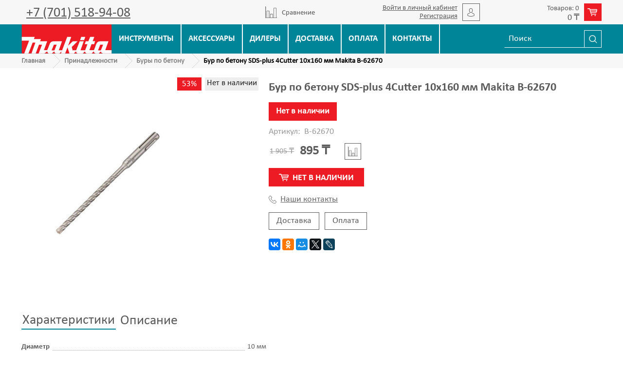

--- FILE ---
content_type: text/html; charset=utf-8
request_url: https://www.makita-shop.kz/product/bur-po-betonu-makita-sds-plus-4cutter-10x160-mm-b-62670
body_size: 15643
content:
<!DOCTYPE html>
<html>
  <head><link media='print' onload='this.media="all"' rel='stylesheet' type='text/css' href='/served_assets/public/jquery.modal-0c2631717f4ce8fa97b5d04757d294c2bf695df1d558678306d782f4bf7b4773.css'><meta data-config="{&quot;product_id&quot;:386260502}" name="page-config" content="" /><meta data-config="{&quot;money_with_currency_format&quot;:{&quot;delimiter&quot;:&quot; &quot;,&quot;separator&quot;:&quot;,&quot;,&quot;format&quot;:&quot;%n %u&quot;,&quot;unit&quot;:&quot;₸&quot;,&quot;show_price_without_cents&quot;:1},&quot;currency_code&quot;:&quot;KZT&quot;,&quot;currency_iso_code&quot;:&quot;KZT&quot;,&quot;default_currency&quot;:{&quot;title&quot;:&quot;Казахстанский тенге&quot;,&quot;code&quot;:&quot;KZT&quot;,&quot;rate&quot;:&quot;0.151008&quot;,&quot;format_string&quot;:&quot;%n %u&quot;,&quot;unit&quot;:&quot;₸&quot;,&quot;price_separator&quot;:&quot;,&quot;,&quot;is_default&quot;:true,&quot;price_delimiter&quot;:&quot;&quot;,&quot;show_price_with_delimiter&quot;:true,&quot;show_price_without_cents&quot;:true},&quot;facebook&quot;:{&quot;pixelActive&quot;:false,&quot;currency_code&quot;:&quot;KZT&quot;,&quot;use_variants&quot;:null},&quot;vk&quot;:{&quot;pixel_active&quot;:null,&quot;price_list_id&quot;:null},&quot;new_ya_metrika&quot;:true,&quot;ecommerce_data_container&quot;:&quot;dataLayer&quot;,&quot;common_js_version&quot;:&quot;v2&quot;,&quot;vue_ui_version&quot;:null,&quot;feedback_captcha_enabled&quot;:null,&quot;account_id&quot;:578164,&quot;hide_items_out_of_stock&quot;:false,&quot;forbid_order_over_existing&quot;:true,&quot;minimum_items_price&quot;:null,&quot;enable_comparison&quot;:true,&quot;locale&quot;:&quot;ru&quot;,&quot;client_group&quot;:null,&quot;consent_to_personal_data&quot;:{&quot;active&quot;:false,&quot;obligatory&quot;:true,&quot;description&quot;:&quot;Настоящим подтверждаю, что я ознакомлен и согласен с условиями \u003ca href=&#39;/page/oferta&#39; target=&#39;blank&#39;\u003eоферты и политики конфиденциальности\u003c/a\u003e.&quot;},&quot;recaptcha_key&quot;:&quot;6LfXhUEmAAAAAOGNQm5_a2Ach-HWlFKD3Sq7vfFj&quot;,&quot;recaptcha_key_v3&quot;:&quot;6LcZi0EmAAAAAPNov8uGBKSHCvBArp9oO15qAhXa&quot;,&quot;yandex_captcha_key&quot;:&quot;ysc1_ec1ApqrRlTZTXotpTnO8PmXe2ISPHxsd9MO3y0rye822b9d2&quot;,&quot;checkout_float_order_content_block&quot;:false,&quot;available_products_characteristics_ids&quot;:null,&quot;sber_id_app_id&quot;:&quot;5b5a3c11-72e5-4871-8649-4cdbab3ba9a4&quot;,&quot;theme_generation&quot;:2,&quot;quick_checkout_captcha_enabled&quot;:false,&quot;max_order_lines_count&quot;:500,&quot;sber_bnpl_min_amount&quot;:1000,&quot;sber_bnpl_max_amount&quot;:150000,&quot;counter_settings&quot;:{&quot;data_layer_name&quot;:&quot;dataLayer&quot;,&quot;new_counters_setup&quot;:false,&quot;add_to_cart_event&quot;:true,&quot;remove_from_cart_event&quot;:true,&quot;add_to_wishlist_event&quot;:true},&quot;site_setting&quot;:{&quot;show_cart_button&quot;:true,&quot;show_service_button&quot;:false,&quot;show_marketplace_button&quot;:false,&quot;show_quick_checkout_button&quot;:true},&quot;warehouses&quot;:[],&quot;captcha_type&quot;:&quot;google&quot;,&quot;human_readable_urls&quot;:false}" name="shop-config" content="" /><meta name='js-evnvironment' content='production' /><meta name='default-locale' content='ru' /><meta name='insales-redefined-api-methods' content="[]" /><script src="/packs/js/shop_bundle-2b0004e7d539ecb78a46.js"></script><script type="text/javascript" src="https://static.insales-cdn.com/assets/common-js/common.v2.25.28.js"></script><script type="text/javascript" src="https://static.insales-cdn.com/assets/static-versioned/v3.72/static/libs/lodash/4.17.21/lodash.min.js"></script>
<!--InsalesCounter -->
<script type="text/javascript">
(function() {
  if (typeof window.__insalesCounterId !== 'undefined') {
    return;
  }

  try {
    Object.defineProperty(window, '__insalesCounterId', {
      value: 578164,
      writable: true,
      configurable: true
    });
  } catch (e) {
    console.error('InsalesCounter: Failed to define property, using fallback:', e);
    window.__insalesCounterId = 578164;
  }

  if (typeof window.__insalesCounterId === 'undefined') {
    console.error('InsalesCounter: Failed to set counter ID');
    return;
  }

  let script = document.createElement('script');
  script.async = true;
  script.src = '/javascripts/insales_counter.js?7';
  let firstScript = document.getElementsByTagName('script')[0];
  firstScript.parentNode.insertBefore(script, firstScript);
})();
</script>
<!-- /InsalesCounter -->

    <!-- meta -->
<meta charset="UTF-8" />



<meta name="keywords" content="Бур по бетону SDS-plus 4Cutter 10x160 мм Makita B-62670 — в Алматы | makita.kz"/>



  



  <title>
    
    
        Бур по бетону SDS-plus 4Cutter 10x160 мм Makita B-62670 — в Алматы | makita.kz
    
  </title>











  <meta name="description" content="Купить Бур по бетону SDS-plus 4Cutter 10x160 мм Makita B-62670 - 895 ₸.
☎️ +7 (701) 518-94-08
Все товары в разделе «Буры по бетону»
"/>








<meta name="robots" content="index,follow" />
<meta http-equiv="X-UA-Compatible" content="IE=edge,chrome=1" />
<meta name="viewport" content="width=device-width, initial-scale=1.0" />
<meta name="SKYPE_TOOLBAR" content="SKYPE_TOOLBAR_PARSER_COMPATIBLE" />










<meta name="handle" content="[]"/ data-current-collection="[]"


>

<style>
  .menu:not(.insales-menu--loaded) {
    display: flex;
    list-style: none;
    margin-left: 0;
    padding-left: 0;
    box-shadow: none;
    width: auto;
    background: transparent;
    flex-direction: row;
    flex-wrap: wrap;
  }

  .menu:not(.insales-menu--loaded) .menu-link {
    display: block;
  }

  .menu:not(.insales-menu--loaded) .menu,
  .menu:not(.insales-menu--loaded) .menu-marker,
  .menu:not(.insales-menu--loaded) .menu-icon {
    display: none;
  }
</style>







<!-- canonical url-->

  <link rel="canonical" href="https://www.makita-shop.kz/product/bur-po-betonu-makita-sds-plus-4cutter-10x160-mm-b-62670"/>


<!-- rss feed-->



<!-- Продукт -->
    <meta property="og:title" content="Бур по бетону SDS-plus 4Cutter 10x160 мм Makita B-62670" />
    <meta property="og:type" content="website" />
    <meta property="og:url" content="https://www.makita-shop.kz/product/bur-po-betonu-makita-sds-plus-4cutter-10x160-mm-b-62670" />

    
      <meta property="og:image" content="https://static.insales-cdn.com/images/products/1/2868/726534964/4cutter.jpg" />
    






<!-- icons-->
<link rel="icon" type="image/x-icon" sizes="16x16" href="https://static.insales-cdn.com/assets/1/6949/1055525/1744177889/favicon.ico" />
<link rel="stylesheet" type="text/css"  href="https://static.insales-cdn.com/assets/1/6949/1055525/1744177889/jquery.fancybox.min.css" />



    
<link href="//maxcdn.bootstrapcdn.com/font-awesome/4.7.0/css/font-awesome.min.css" rel="stylesheet" />


<link href="https://static.insales-cdn.com/assets/1/6949/1055525/1744177889/theme.css" rel="stylesheet" type="text/css" />

  <meta name='product-id' content='386260502' />
</head>

  <body class="fhg-body">
    <noscript>
<div class="njs-alert-overlay">
  <div class="njs-alert-wrapper">
    <div class="njs-alert">
      <p>Включите в вашем браузере JavaScript!</p>
    </div>
  </div>
</div>
</noscript>


      <div class="hidden shown-sm">
  <div class="flex top_bar flex-between flex-middle">
   <button type="button" class="top-panel-open-sidebar button js-open-sidebar"></button>
    <a href="tel:+7 (701) 518-94-08" class="phone_link">+7 (701) 518-94-08</a>
      <button type="button" class="js-open-search-panel"><img src="https://static.insales-cdn.com/assets/1/6949/1055525/1744177889/search.svg"></button>
    
      <div class="compares-widget is-top-panel cell- hidden shown-sm">
        <a href="/compares" class="compares-widget-link"  title="Сравнение">
          <span class="compare-widget-caption ">
            <span class="compares-widget-count js-compares-widget-count"></span>
          </span>
        </a>
      </div>
    
    
    <div class="js-widget-dropdown relative">
        <a href="/cart_items " title="Корзина" class="shopcart_link  flex flex-middle">
              <div>
                  <span class="js-shopcart-widget-amount"></span></div><span class="img_wrap"><img src="https://static.insales-cdn.com/assets/1/6949/1055525/1744177889/cart.svg"></span>
        </a>
    </div>
    
  </div>
</div>

<header>
    <div class="top_header hidden-xs">
        <div class="container">
            <div class="flex flex-middle flex-between">
                    <div class="switch-phone">
                      
                      <span class="header_phone"><a href="tel:+77015189408">+7 (701) 518-94-08</a></span>
                    </div>
                <div class="grafik">
                    
                </div>
                 
      <div class="compares_block hidden-sm">
        <a href="/compares" class="compares_link flex flex-middle" title="Сравнение">
          <img src="https://static.insales-cdn.com/assets/1/6949/1055525/1744177889/compare.svg"> <span class="relative">Сравнение</span> <span class="js-compares-widget-count hidden"></span>
        </a>
      </div>
    
                
      
                <div class="flex flex-middle user_link hidden-sm"><span><a href="/client_account/login">Войти в личный кабинет</a><a href="/client_account/contacts/new">Регистрация</a></span><span class="img_wrap"><img src="https://static.insales-cdn.com/assets/1/6949/1055525/1744177889/user.svg"></span>
                </div>
      
                
      <div class="js-widget-dropdown relative hidden-sm">
        <a href="/cart_items " title="Корзина" class="shopcart_link  flex flex-middle">
              <div><span class="js-shopcart-widget-count"></span>
                  <span class="js-shopcart-widget-amount"></span></div><span class="img_wrap"><img src="https://static.insales-cdn.com/assets/1/6949/1055525/1744177889/cart.svg"></span>
        </a>

          <div class="cart-widget-dropdown hidden hidden-sm">
            <form action="" method="post" class="shopping-cart js-cart-widget-empty" >
              <div class="cart-body">
                <div class="cart-list js-cart-dropdown">
                </div>
              </div>

              <div class="cart-footer row flex-between ">

                <div class=" cart-block-checkout is-cart-dropdown">
                  <div class="cart-total js-shopcart-total-summ"></div>

                  <a class="cart-checkout button is-primary is-cart-dropdown" href="/cart_items">
                    <span class="button-text">
                      Оформить
                    </span>
                  </a>
                </div>

              </div>
              <input type="hidden" name="_method" value="put">
              <input type="hidden" name="make_order" value="">
              <input type="hidden" name="lang" value="ru"/>

            </form>


            <div class="notice notice-info text-center js-cart-empty ">
              Ваша корзина пуста
            </div>

            
          </div>
        </div>
                
            </div>
        </div></div>
    <div class="bottom_header">
        <div class="container">
            <div class="flex">
                <div class="logotype_wrap">
                    <a href="/" title="Официальный сайт Makita в Казахстане"><img src="https://static.insales-cdn.com/assets/1/6949/1055525/1744177889/logo.svg" title="Официальный сайт Makita в Казахстане" alt="Официальный сайт Makita в Казахстане"></a>
                </div>
                    <ul class="flex main_menu hidden-xs">
            
            <li  class="caps flex"><a href="/collection/instrumenty" title="Инструменты" class="flex flex-middle flex-center">Инструменты</a></li>
            
            <li  class="caps flex"><a href="/collection/katalog-1-b01c61" title="Аксессуары" class="flex flex-middle flex-center">Аксессуары</a></li>
            
            <li  class="caps flex"><a href="/page/dilery-makita-v-kazahstane" title="Дилеры" class="flex flex-middle flex-center">Дилеры</a></li>
            
            <li  class="caps flex"><a href="/page/delivery" title="Доставка" class="flex flex-middle flex-center">Доставка</a></li>
            
            <li  class="caps flex"><a href="/page/payment" title="Оплата" class="flex flex-middle flex-center">Оплата</a></li>
            
            <li  class="caps flex"><a href="/page/contacts" title="Контакты" class="flex flex-middle flex-center">Контакты</a></li>
            
            </ul>
              <div class="hidden-sm flex flex-middle"><form class="search_form" action="/search" method="get">
  <input type="text"
          name="q" class="js-search-input"
          value=""
          placeholder="Поиск"
  >

<button type="submit" class="search_btn">
  <img src="https://static.insales-cdn.com/assets/1/6949/1055525/1744177889/search.svg">
</button>

  

</form>


</div>
                </div>
            </div>
        </div>
</header>



<div class="breadcrumb-wrapper">
<div class="container flex flex-between flex-middle">
  <ul class="breadcrumb">

    <li class="breadcrumb-item home">
      <a class="breadcrumb-link" title="Главная" href="/">
Главная
      </a>
    </li>

    
      
      

      
      
        

        

        
      
        

        
          <li class="breadcrumb-item" data-breadcrumbs="2">
            <a class="breadcrumb-link" title="Принадлежности" href="/collection/katalog-1-b01c61">Принадлежности</a>
          </li>
          
        

        
      
        

        
          <li class="breadcrumb-item" data-breadcrumbs="3">
            <a class="breadcrumb-link" title="Буры по бетону" href="/collection/bury-po-betonu">Буры по бетону</a>
          </li>
          
        

        
      

     
        <li class="breadcrumb-item">
          <span class="breadcrumb-page">Бур по бетону SDS-plus 4Cutter 10x160 мм Makita B-62670</span>
        </li>
      

    

  </ul>
  
  </div>
</div>













    <div class="content-wrapper container fhg-content">
      
      
      
      
        

      


      

      

      

      <div class="row product-wrapper">
        <div class="product cell-12">
          <div class="row">

  <div class="product-gallery-wrapper cell-5 cell-12-sm">
    










  <div class="product-labels labels-list" data-labels-id="386260502">
    

    
    

    
      <span class="label is-discount js-label-discount">
        
        53%
      </span>
    

    

    

    
      

      
        
          <span class="label is-preorder">
            Нет в наличии
          </span>
        
      
    
  </div>










    

<div class="product-gallery row">
  <!-- Для тыкалок js -->
  
  <div class="gallery-main-wrapper cell-9 cell-12-sm hidden-sm">
    

    <a href="https://static.insales-cdn.com/images/products/1/2868/726534964/4cutter.jpg" class="image-wrapper"  id="gallery"  title="Бур по бетону SDS-plus 4Cutter 10x160 мм Makita B-62670" data-gallery-count="1">
      <img src="https://static.insales-cdn.com/images/products/1/2868/726534964/large_4cutter.jpg" alt="Бур по бетону SDS-plus 4Cutter 10x160 мм Makita B-62670" title="Бур по бетону SDS-plus 4Cutter 10x160 мм Makita B-62670" class="slide-image" >
    </a>
  </div>
  

<!-- Для планшетов -->
  
    <div class="gallery-thumbs-wrapper mobile-wrapper hidden shown-sm">
      <div class="gallery-thumbs" data-slider="gallery-thumbs-mobile">
        

        
          <div data-slider-slide >
            
            <a class="slide-inner image-container"
                data-fancybox="gallery"
                href="https://static.insales-cdn.com/images/products/1/2868/726534964/4cutter.jpg"
                title="Бур по бетону SDS-plus 4Cutter 10x160 мм Makita B-62670"
                data-caption="Бур по бетону SDS-plus 4Cutter 10x160 мм Makita B-62670"
                data-slide-number="1"
            >
              <img src="https://static.insales-cdn.com/images/products/1/2868/726534964/large_4cutter.jpg"
                class="slide-image"
              >
            </a>
          </div>
        

      </div>
    </div>

  

</div>





  </div>

  <div class="cell-7 cell-12-sm">
    <h1 class="product_title">Бур по бетону SDS-plus 4Cutter 10x160 мм Makita B-62670</h1>
    <div class="product-introtext on-page editor"></div>

    <form class="product-form" action="/cart_items" data-product-id="386260502" data-main-form>
  <div><span class="green_status prod_status"  style="display:none;">В наличии</span><span class="red_status prod_status"  style="display:none;">Нет в наличии</span></div>
<div class="product-sku-wrapper js-product-sku-wrapper" style="display: none;">
    <span class="label-article">Артикул:</span>
    <span class="js-product-sku">B-62670</span>
  </div>
  <div class="product-option-selectors option-selectors">
    
      <input type="hidden" name="variant_id" value="645565534">
    
  </div>
<div class="flex">
  <div class="product-prices on-page" style="display: none;">
      <div class="old-price js-product-old-price on-page">
        
          1 905 ₸
        
      </div>
    <div class="price js-product-price on-page">895 ₸</div>
  </div>

      
        <div class="compare-control on-page">
          <button class="compare-link js-compare-add " data-compare-add="386260502">
<img src="https://static.insales-cdn.com/assets/1/6949/1055525/1744177889/compare.svg">
            <span class="link-text">
              Cравнить
            </span>
          </button>

          <button class="compare-link js-compare-delete hide" data-compare-delete="386260502" style="display: none;">
<img src="https://static.insales-cdn.com/assets/1/6949/1055525/1744177889/compare.svg">
            <span class="link-text">
              Убрать из сравнения
            </span>
          </button>
        </div>
      
    

  </div>
  <div class="product-control on-page" data-compare="386260502">


    






<div class="counter js-variant-counter " data-quantity style="display: none">

  <button type="button" data-quantity-change="-1" class="counter-button is-count-down "></button>

  <input type="text" value="1" name="quantity" class="counter-input "/>

  <button type="button" data-quantity-change="1" class="counter-button is-count-up "></button>
</div>








    <button class="product-button button is-primary  js-variant-shown" type="submit" data-item-add style="display: none;">
<svg width="20px" height="15.09px" viewBox="0 0 45 34" version="1.1" xmlns="http://www.w3.org/2000/svg" xmlns:xlink="http://www.w3.org/1999/xlink">
    <g id="Page-1" stroke="none" stroke-width="1" fill="none" fill-rule="evenodd">
        <g id="Безымянный-1" transform="translate(-4993.000000, -802.000000)" fill="#fff">
            <g id="_681301024" transform="translate(4993.000000, 802.000000)">
                <path d="M2,4 L9,4 L16,26 C16,27 17,27 17,27 L39,27 C40,27 41,26 41,25 C41,25 40,24 39,24 L19,24 L17,19 L39,19 C41,19 42,18 43,17 L45,7 C45,6 45,6 44,5 C44,4 43,4 42,4 L12,4 L12,2 C11,1 11,0 10,0 L2,0 C1,0 0,1 0,2 C0,3 1,4 2,4 Z M39,16 L16,16 C16,16 16,16 16,16 C16,16 16,16 16,16 L15,13 L40,13 L39,16 Z M13,7 L41,7 L41,10 L14,10 L13,7 Z" id="Shape"></path>
                <path d="M22,31 C22,33 21,34 20,34 C18,34 17,33 17,31 C17,30 18,29 20,29 C21,29 22,30 22,31 Z" id="Shape"></path>
                <path d="M38,31 C38,33 37,34 35,34 C34,34 33,33 33,31 C33,30 34,29 35,29 C37,29 38,30 38,31 Z" id="Shape"></path>
            </g>
        </g>
    </g>
</svg>
      <span class="button-text caps">
        Купить
      </span>
    </button>

    <div class="product-order-variant variant-hidden js-variant-hidden">
      <p class="notice notice-info caps">
        Товар отсутствует
      </p>
    </div>

    <button class="product-button button is-primary js-variant-preorder "
      type="button" style="display: none;"
    >
<svg width="20px" height="15.09px" viewBox="0 0 45 34" version="1.1" xmlns="http://www.w3.org/2000/svg" xmlns:xlink="http://www.w3.org/1999/xlink">
    <g id="Page-1" stroke="none" stroke-width="1" fill="none" fill-rule="evenodd">
        <g id="Безымянный-1" transform="translate(-4993.000000, -802.000000)" fill="#fff">
            <g id="_681301024" transform="translate(4993.000000, 802.000000)">
                <path d="M2,4 L9,4 L16,26 C16,27 17,27 17,27 L39,27 C40,27 41,26 41,25 C41,25 40,24 39,24 L19,24 L17,19 L39,19 C41,19 42,18 43,17 L45,7 C45,6 45,6 44,5 C44,4 43,4 42,4 L12,4 L12,2 C11,1 11,0 10,0 L2,0 C1,0 0,1 0,2 C0,3 1,4 2,4 Z M39,16 L16,16 C16,16 16,16 16,16 C16,16 16,16 16,16 L15,13 L40,13 L39,16 Z M13,7 L41,7 L41,10 L14,10 L13,7 Z" id="Shape"></path>
                <path d="M22,31 C22,33 21,34 20,34 C18,34 17,33 17,31 C17,30 18,29 20,29 C21,29 22,30 22,31 Z" id="Shape"></path>
                <path d="M38,31 C38,33 37,34 35,34 C34,34 33,33 33,31 C33,30 34,29 35,29 C37,29 38,30 38,31 Z" id="Shape"></path>
            </g>
        </g>
    </g>
</svg>
      <span class="button-text caps">
        Нет в наличии
      </span>
    </button>


    
      <div class="flex flex-middle product_dop-btn"><button type="button" class="product-button flex-middle is-quick-checkout" data-quick-checkout style="display: none;">
        <img src="https://static.insales-cdn.com/assets/1/6949/1055525/1744177889/tap.svg">Купить в 1 клик
        </button>
        <a class="contact_link flex-middle" href="/page/contacts"><img src="https://static.insales-cdn.com/assets/1/6949/1055525/1744177889/phone.svg">Наши контакты</a>
    </div>
    <div class="product_card-btn-ship">
      <a href="/page/delivery">Доставка</a>
      <a href="/page/payment">Оплата</a>
    </div>
    

    
  </div>

  
    <div class="product-share share">
      <script type="text/javascript" src="//yastatic.net/es5-shims/0.0.2/es5-shims.min.js" charset="utf-8"></script>
      <script type="text/javascript" src="//yastatic.net/share2/share.js" charset="utf-8"></script>
      <div class="ya-share2" data-services="vkontakte,facebook,odnoklassniki,moimir,gplus,twitter,lj"  data-description='Буры 4Cutter предназначены для сверления в бетоне, кирпичной кладке, природном и искусственном камне. Подходят для всех перфораторов SDS-Plus. Цельная головка из твёрдого сплава с 4-мя ...' data-image="https://static.insales-cdn.com/images/products/1/2868/726534964/4cutter.jpg" data-counter=""></div>
    </div>
  
  
</form>

  </div>
  
</div>

<div class="product-content tab">

  
  
    <button class="tab-toggle" data-target="#product-characteristics" data-toggle="tabs">
      Характеристики
    </button>

    <div id="product-characteristics" class="tab-block">
      <div class="tab-block-inner editor">
        <div class="prop_list cell-8 cell-12-sm">
          
            <div class="flex">
              <div class="cell-7 relative"><strong class="relative">Диаметр</strong></div>
              <div class="cell-5 flex flex-top">
                
                  10 мм
                
              </div>
            </div>
          
            <div class="flex">
              <div class="cell-7 relative"><strong class="relative">Рабочая длина</strong></div>
              <div class="cell-5 flex flex-top">
                
                  160 мм
                
              </div>
            </div>
          
            <div class="flex">
              <div class="cell-7 relative"><strong class="relative">Общая длина</strong></div>
              <div class="cell-5 flex flex-top">
                
                  100 мм
                
              </div>
            </div>
          
            <div class="flex">
              <div class="cell-7 relative"><strong class="relative">Хвостовик</strong></div>
              <div class="cell-5 flex flex-top">
                
                  SDS-plus
                
              </div>
            </div>
          
            <div class="flex">
              <div class="cell-7 relative"><strong class="relative">Количество режущих кромок</strong></div>
              <div class="cell-5 flex flex-top">
                
                  4
                
              </div>
            </div>
          

        </div>
      </div>
    </div><!-- /#product-characteristics -->
  

  
    <button class="tab-toggle" data-target="#product-description" data-toggle="tabs">
      Описание
    </button>

    <div id="product-description" class="tab-block">
      <div class="tab-block-inner editor">
        <h3>Буры 4Cutter предназначены для сверления в бетоне, кирпичной кладке, природном и искусственном камне.</h3>
<p>Подходят для всех перфораторов SDS-Plus.</p>
<p>Цельная головка из твёрдого сплава с 4-мя режущими кромками имеет исключительную износостойкость и гарантирует высокую надёжность работ при засверливании даже в усиленный бетон.</p>
<p>Центрирующее остриё.</p>
<p>Центрирующее острие обеспечивает высокоточное засверливание и стабильное ведение сверла в отверстии.</p>
<p>4 режущие кромки.</p>
<p>Симметричные 4 режущие кромки, расположенные под углом 90° позволяют делать ровные концентрические отверстия, подходящие для установки анкеров.</p>
<p>4 спирали.</p>
<p>Форма спирали специально разработана для максимально оперативного отвода пыли из отверстия.</p>
      </div>
    </div><!-- /#product-description -->
  


  

  
    
  
    
  
</div>


<div class="prod_page-slider">









</div>

<div class="prod_page-slider">









</div>

        </div>

        
      </div>
    </div>

        <footer>
    <div class="container">
        <div class="row flex-top flex-between flex-center-xs">
            <div class="cell- footer_logo-block">
                <a href="/"><img src="https://static.insales-cdn.com/assets/1/6949/1055525/1744177889/logo.svg"></a>
              <a class="call_form"><u>Заказать обратный звонок</u></a>
            </div>
            <div class="cell- footer_contact-block">
                <p>Официальный сайт Makita в Казахстане</p>
                <p>г. Алматы, Джумалиева, 144</p>
                <p><a href="tel:+7 (701) 518-94-08">+7 (701) 518-94-08</a></p>
                <p><a href="mailTo:info@makita-shop.kz">info@makita-shop.kz</a></p>
                <p><a href="/page/contacts">Все контакты</a></p>
            </div>
            <div class="cell-">
                <ul class="bottom_menu">
            
            <li ><a href="/collection/skidki" title="Скидки">Скидки</a></li>
            
            <li ><a href="/collection/novinki" title="Новые товары">Новые товары</a></li>
            
            <li ><a href="/page/nashi-magaziny" title="Наши магазины">Наши магазины</a></li>
            
            <li ><a href="/page/feedback-2" title="Свяжитесь с нами">Свяжитесь с нами</a></li>
            
            <li ><a href="/page/delivery" title="Доставка">Доставка</a></li>
            
            <li ><a href="/page/about-us" title="О компании">О компании</a></li>
            
            <li ><a href="/page/payment" title="Оплата">Оплата</a></li>
            
            <li ><a href="/page/contacts" title="Контакты">Контакты</a></li>
            
            </ul>
            </div>
            <div class="cell- footer_form-block text-center">
                <p>Подпишитесь и будьте в курсе новых <br>акций и скидок!</p>
                <form id="feedback_form" class="feedback_form text-center-xl" action="/client_account/feedback" method="post">
<div class="flex"><input name="feedback[from]" size="30" type="text" placeholder="E-mail" value=""/><button id="feedback_commit" class="btn" name="commit" type="submit" >Отправить</button></div>
<div class="hidden"><textarea id="feedback_content" cols="50" name="feedback[content]" rows="8">Сообщение</textarea></div>
<div id="thanks"></div>
</form>
            </div>
            <div class="cell-12 text-center copyright">© 2025 makita-shop.kz | Все права защищены</div>
        </div>
    </div>
</footer>
<script type="text/javascript" src="https://static.insales-cdn.com/assets/1/6949/1055525/1744177889/ajax_search.js"></script>
<script type="text/javascript">
jQuery(document).ready(function($) {
  //Поиск
  $('.js-search-input').autocomplete({
    serviceUrl: '/search_suggestions',
    onSelect: function (suggestion) {
      window.location.href = '/product_by_id/' + suggestion.data;
    },
    params: {
      account_id: 578164,
      locale:'ru',
      hide_items_out_of_stock: 'false'
    },
  });
});
</script>



<div class="pop-up-feed" style="display:none;">
    <span class="close_pop-up-feed"></span>
  <i class="fa fa-times close_pop-up-feed"></i>
      <div class="feedback">
          <div class="feedback-heading">
           Заказать обратный звонок
          </div>
        <!-- В data-max-send хранится максимальное кол-во отправок формы с одной сессии -->
        <form class="feedback-form form js-widget-feedback" method="post" data-max-send="10">
          <input type="hidden" name="content" value="Сообщение 'Заказать обратный звонок'">
		  <input type="hidden" name="from"  value="" class="widget-form-field">
          <div class="form-row">
            <p class="form-title">Имя</p>
            <input type="text" name="name" value="" class="widget-form-field">
          </div>
          <div class="form-row">
            <p class="form-title">Телефон</p>
            <input type="text" name="phone"  value="" class="widget-form-field" required>
          </div>
          <div class="form-row">
            <button type="submit" name="button" class="btn button-widget-feedback">
              Заказать
            </button>
          </div>
        </form>
      </div>
  </div>

  <!-- Yandex.Metrika counter -->
<script type="text/javascript" >
   (function(m,e,t,r,i,k,a){m[i]=m[i]||function(){(m[i].a=m[i].a||[]).push(arguments)};
   m[i].l=1*new Date();k=e.createElement(t),a=e.getElementsByTagName(t)[0],k.async=1,k.src=r,a.parentNode.insertBefore(k,a)})
   (window, document, "script", "https://mc.yandex.ru/metrika/tag.js", "ym");

   ym(50737318, "init", {
        clickmap:true,
        trackLinks:true,
        accurateTrackBounce:true,
        webvisor:true,
        ecommerce:"dataLayer"
   });
</script>
<!-- Google tag (gtag.js) -->
<script async src="https://www.googletagmanager.com/gtag/js?id=UA-127455790-1"></script>
<script>
  window.dataLayer = window.dataLayer || [];
  function gtag(){dataLayer.push(arguments);}
  gtag('js', new Date());

  gtag('config', 'UA-127455790-1');
</script>
<!-- it's a placeholder for dynamic example -->
<div id="dynamic"></div>

<!--onpage script, should be added once, before closing       <!-- Yandex.Metrika counter -->
      <script type="text/javascript" >
        (function(m,e,t,r,i,k,a){m[i]=m[i]||function(){(m[i].a=m[i].a||[]).push(arguments)};
        m[i].l=1*new Date();
        for (var j = 0; j < document.scripts.length; j++) {if (document.scripts[j].src === r) { return; }}
        k=e.createElement(t),a=e.getElementsByTagName(t)[0],k.async=1,k.src=r,a.parentNode.insertBefore(k,a)})
        (window, document, "script", "https://mc.yandex.ru/metrika/tag.js", "ym");

        ym(50737318, "init", {
             clickmap:true,
             trackLinks:true,
             accurateTrackBounce:true,
             webvisor:true,
             ecommerce:"dataLayer"
        });
      </script>
                                  <script type="text/javascript">
                            window.dataLayer = window.dataLayer || [];
                            window.dataLayer.push({"ecommerce":{"currencyCode":"KZT","detail":{"products":[{"id":386260502,"name":"Бур по бетону SDS-plus 4Cutter 10x160 мм Makita B-62670","category":"Инструменты и принадлежности MAKITA/Принадлежности/Буры по бетону","price":895.0}]}}});
                            </script>

      <noscript><div><img src="https://mc.yandex.ru/watch/50737318" style="position:absolute; left:-9999px;" alt="" /></div></noscript>
      <!-- /Yandex.Metrika counter -->
<div class="m-modal m-modal--checkout" data-auto-activate="" data-quick-checkout-handle="default" data-use-mask="1" id="insales-quick-checkout-dialog"><div class="m-modal-wrapper"><form id="quick_checkout_form" data-address-autocomplete="https://kladr.insales.ru" action="/orders/create_with_quick_checkout.json" accept-charset="UTF-8" method="post"><button class="m-modal-close" data-modal="close"></button><input name="quick_checkout_id" type="hidden" value="169890" /><input name="quick_checkout_captcha_enabled" type="hidden" value="false" /><div class="m-modal-heading">Оформить заказ</div><div class="m-modal-errors"></div><input id="shipping_address_country" type="hidden" value="KZ" /><div class="m-input m-input--required "><label for="client_name" class="m-input-label">Контактное лицо (ФИО):</label><input class="m-input-field" placeholder="" type="text" id="client_name" name="client[name]" value="" /></div><div class="m-input m-input--required "><label for="client_phone" class="m-input-label">Контактный телефон:</label><input class="m-input-field" placeholder="Например: +7(7172)74-10-03" type="tel" id="client_phone" name="client[phone]" value="" /></div><div class="m-input"><label class="m-input-label" for="order_comment">Комментарий:</label><textarea rows="2" class="m-input-field" autocomplete="off" name="order[comment]" id="order_comment">
</textarea></div><div class="m-modal-footer"><button class="m-modal-button m-modal-button--checkout button--checkout" type="submit">Подтвердить заказ</button></div></form></div></div></body> -->
<script>(function(d, s, id) {
    var js, kjs;
    if (d.getElementById(id)) return;
    js = d.createElement(s); js.id = id;
    js.src = 'https://kaspi.kz/kaspibutton/widget/ks-wi_ext.js';
    kjs = document.getElementsByTagName(s)[0]
    kjs.parentNode.insertBefore(js, kjs);
}(document, 'script', 'KS-Widget'));</script>
  
<!-- Example: adding another button placeholder dynamically after 1sec -->
  <script>
    setTimeout(function () {
        document.getElementById('dynamic').innerHTML = '<div class="ks-widget" data-template="button" data-merchant-sku="{{ product.variants.first.sku }}" data-merchant-code="Titool" data-city="750000000" ></div>'
    // you should run this method to recheck buttons in DOM:
    ksWidgetInitializer.reinit()
    }, 1000)
</script></body>

  <script type="text/template" data-modal="mobile-sidebar">
<div class="sidebar">

  <div class="sidebar-block">
    <div class="sidebar-block-heading">
    Категории
    </div>
<ul>
  <li  class="parent">
    <div class="flex flex-middle"><a href="/collection/instrumenty" title="Электроинструменты">Электроинструменты</a>
    
    <span class="cat_marker fa fa-plus"></span></div>
  	<ul class="sub_menu">
  	
      <li ><a href="/collection/nabory-instrumentov">Наборы инструментов</a>
      	
      </li>
  	
      <li ><a href="/collection/akkumulyatornye-dreli-shurupovyorty">Аккумуляторные дрели-шуруповёрты</a>
      	
      </li>
  	
      <li ><a href="/collection/akkumulyatornye-uglovye-dreli">Аккумуляторные угловые дрели</a>
      	
      </li>
  	
      <li ><a href="/collection/akkumulyatornye-perforatory">Аккумуляторные перфораторы</a>
      	
      </li>
  	
      <li ><a href="/collection/akkumulyatornye-otboynye-molotki">Аккумуляторные отбойные молотки</a>
      	
      </li>
  	
      <li ><a href="/collection/akkumulyatornye-gaykovyorty">Аккумуляторные гайковёрты, винтоверты</a>
      	
      </li>
  	
      <li ><a href="/collection/akkumulyatornye-uglovye-shlifmashiny">Аккумуляторные угловые шлифмашины</a>
      	
      </li>
  	
      <li ><a href="/collection/akkumulyatornye-diskovye-pily">Аккумуляторные дисковые пилы</a>
      	
      </li>
  	
      <li ><a href="/collection/akkumulyatornye-radiopriyomniki">Аккумуляторные радиоприёмники</a>
      	
      </li>
  	
      <li ><a href="/collection/akkumulyatornye-ekstsentrikovye-mashiny">Аккумуляторные шлифовальные машины</a>
      	
      </li>
  	
      <li ><a href="/collection/akkumulyatornye-tortsovochnye-pily">Аккумуляторные торцовочные пилы</a>
      	
      </li>
  	
      <li ><a href="/collection/akkumulyatornye-sabelnye-pily">Аккумуляторные сабельные пилы</a>
      	
      </li>
  	
      <li ><a href="/collection/akkumulyatornye-lentochnye-pily">Аккумуляторные ленточные пилы</a>
      	
      </li>
  	
      <li ><a href="/collection/akkumulyatornye-multituly">Аккумуляторные мультитулы</a>
      	
      </li>
  	
      <li ><a href="/collection/akkumulyatornye-lobziki">Аккумуляторные лобзики</a>
      	
      </li>
  	
      <li ><a href="/collection/akkumulyatornye-vozduhoduvki">Аккумуляторные воздуходувки</a>
      	
      </li>
  	
      <li ><a href="/collection/akkumulyatornye-nozhnitsy-po-metallu">Аккумуляторные ножницы</a>
      	
      </li>
  	
      <li ><a href="/collection/akkumulyatornye-instrumenty-dlya-vyazki-armatury">Аккумуляторные инструменты для вязки арматуры</a>
      	
      </li>
  	
      <li ><a href="/collection/akkumulyatornye-ventilyatory">Аккумуляторные вентиляторы</a>
      	
      </li>
  	
      <li ><a href="/collection/akkumulyatornye-pistolety-dlya-germetika">Аккумуляторные пистолеты для герметика</a>
      	
      </li>
  	
      <li ><a href="/collection/akkumulyatornye-pylesosy">Аккумуляторные пылесосы</a>
      	
      </li>
  	
      <li ><a href="/collection/akkumulyatornyy-kompressor">Аккумуляторный компрессор</a>
      	
      </li>
  	
      <li ><a href="/collection/akkumulyatornye-kofe-mashiny">Аккумуляторные кофе-машины</a>
      	
      </li>
  	
      <li ><a href="/collection/akkumulyatornye-zaklyopochniki">Аккумуляторные заклёпочники</a>
      	
      </li>
  	
      <li ><a href="/collection/akkumulyatornye-polirovalnye-mashiny">Аккумуляторные полировальные машины</a>
      	
      </li>
  	
      <li ><a href="/collection/akkumulyatornyy-rezak">Аккумуляторный резак</a>
      	
      </li>
  	
      <li ><a href="/collection/akkumulyatornye-rubanki">Аккумуляторные рубанки</a>
      	
      </li>
  	
      <li ><a href="/collection/akkumulyatornye-steplery">Аккумуляторные степлеры</a>
      	
      </li>
  	
      <li ><a href="/collection/akkumulyatornyy-shponochnyy-frezer">Аккумуляторный шпоночный фрезер</a>
      	
      </li>
  	
      <li ><a href="/collection/akkumulyatornye-shtiftozabivateli">Аккумуляторные штифтозабиватели</a>
      	
      </li>
  	
      <li ><a href="/collection/akkumulyatornye-feny">Аккумуляторные фены</a>
      	
      </li>
  	
      <li ><a href="/collection/akkumulyatornye-fonari">Аккумуляторные фонари</a>
      	
      </li>
  	
      <li ><a href="/collection/akkumulyatornye-frezery">Аккумуляторные фрезеры</a>
      	
      </li>
  	
      <li ><a href="/collection/akkumulyatornye-shurupovyorty">Аккумуляторные шуруповёрты</a>
      	
      </li>
  	
      <li ><a href="/collection/akkumulyatornyy-shprits-dlya-smazki">Аккумуляторный шприц для смазки</a>
      	
      </li>
  	
      <li ><a href="/collection/dreli-shurupovyorty">Дрели, шуруповёрты</a>
      	
        	<ul class="sub_menu">
      <li ><a href="/collection/shurupovyorty">Шуруповёрты</a>
      </li>
              </ul>
      	
      </li>
  	
      <li ><a href="/collection/miksery">Миксеры</a>
      	
      </li>
  	
      <li ><a href="/collection/perforatory">Перфораторы</a>
      	
      </li>
  	
      <li ><a href="/collection/otboynye-molotki">Отбойные молотки</a>
      	
      </li>
  	
      <li ><a href="/collection/gaykoverty">Гайковерты</a>
      	
      </li>
  	
      <li ><a href="/collection/uglovye-shlifmashiny">Угловые шлифмашины</a>
      	
      </li>
  	
      <li ><a href="/collection/pryamye-shlifovalnye-mashiny">Прямые шлифовальные машины</a>
      	
      </li>
  	
      <li ><a href="/collection/polirovalnye-mashiny">Полировальные машины</a>
      	
      </li>
  	
      <li ><a href="/collection/tortsovochnye-pily">Торцовочные пилы</a>
      	
      </li>
  	
      <li ><a href="/collection/tochilnye-stanki">Точильные станки</a>
      	
      </li>
  	
      <li ><a href="/collection/lazernye-dalnomery">Лазерные дальномеры</a>
      	
      </li>
  	
      <li ><a href="/collection/lentochnye-pily">Ленточные пилы</a>
      	
      </li>
  	
      <li ><a href="/collection/gvozdezabivateli">Гвоздезабиватели</a>
      	
      </li>
  	
      <li ><a href="/collection/raspilovochnye-stanki">Распиловочные станки</a>
      	
      </li>
  	
      <li ><a href="/collection/diskovye-ruchnye-pily">Дисковые ручные пилы</a>
      	
      </li>
  	
      <li ><a href="/collection/otreznye-pily-i-shtroborezy">Отрезные пилы и штроборезы</a>
      	
      </li>
  	
      <li ><a href="/collection/rubanki">Рубанки</a>
      	
      </li>
  	
      <li ><a href="/collection/shlifovalnye-mashiny">Шлифовальные машины</a>
      	
      </li>
  	
      <li ><a href="/collection/mnogofunktsionalnyy-instrument">Многофункциональный инструмент</a>
      	
      </li>
  	
      <li ><a href="/collection/frezery">Фрезеры</a>
      	
      </li>
  	
      <li ><a href="/collection/sabelnye-pily">Сабельные пилы</a>
      	
      </li>
  	
      <li ><a href="/collection/lobziki">Лобзики</a>
      	
      </li>
  	
      <li ><a href="/collection/nozhnitsy-po-metallu">Ножницы по металлу</a>
      	
      </li>
  	
      <li ><a href="/collection/vozduhoduvki">Воздуходувки</a>
      	
      </li>
  	
      <li ><a href="/collection/feny">Фены</a>
      	
      </li>
  	
      <li ><a href="/collection/pylesosy">Пылесосы</a>
      	
      </li>
  	
      </ul>
    
    </li>
  
  <li  class="parent">
    <div class="flex flex-middle"><a href="/collection/elektroinstrument-mt" title="Электроинструмент MT">Электроинструмент MT</a>
    
    <span class="cat_marker fa fa-plus"></span></div>
  	<ul class="sub_menu">
  	
      <li ><a href="/collection/dreli">Дрели</a>
      	
      </li>
  	
      <li ><a href="/collection/uglovye-shlifmashiny-2">Угловые шлифмашины</a>
      	
      </li>
  	
      <li ><a href="/collection/perforatory-otboynye-molotki">Перфораторы, отбойные молотки</a>
      	
      </li>
  	
      <li ><a href="/collection/pily-lobziki">Пилы, лобзики</a>
      	
      </li>
  	
      <li ><a href="/collection/frezery-2">Фрезеры</a>
      	
      </li>
  	
      <li ><a href="/collection/shlifmashiny-rubanki">Шлифмашины, рубанки</a>
      	
      </li>
  	
      <li ><a href="/collection/vozduhoduvki-2">Воздуходувки</a>
      	
      </li>
  	
      <li ><a href="/collection/otreznaya-mashina">Отрезные машины</a>
      	
      </li>
  	
      </ul>
    
    </li>
  
  <li  class="parent">
    <div class="flex flex-middle"><a href="/collection/benzinovyy-instrument" title="Бензиновый инструмент">Бензиновый инструмент</a>
    
    <span class="cat_marker fa fa-plus"></span></div>
  	<ul class="sub_menu">
  	
      <li ><a href="/collection/benzinovye-vozduhoduvki">Бензиновые воздуходувки</a>
      	
      </li>
  	
      <li ><a href="/collection/benzorezy">Бензорезы</a>
      	
      </li>
  	
      </ul>
    
    </li>
  
  <li  >
    <div class="flex flex-middle"><a href="/collection/pnevmaticheskie-instrumenty" title="Пневматические инструменты">Пневматические инструменты</a></div>
    
    </li>
  
  <li  >
    <div class="flex flex-middle"><a href="/collection/elektrogeneratory" title="Электрогенераторы">Электрогенераторы</a></div>
    
    </li>
  
  <li  class="parent">
    <div class="flex flex-middle"><a href="/collection/sadovyy-instrument" title="Садовая техника">Садовая техника</a>
    
    <span class="cat_marker fa fa-plus"></span></div>
  	<ul class="sub_menu">
  	
      <li ><a href="/collection/gazonokosilki">Газонокосилки</a>
      	
      </li>
  	
      <li ><a href="/collection/trimmery">Триммеры</a>
      	
      </li>
  	
      <li ><a href="/collection/tsepnye-pily">Цепные пилы</a>
      	
      </li>
  	
      <li ><a href="/collection/kustorezy">Кусторезы</a>
      	
      </li>
  	
      <li ><a href="/collection/moechnye-apparaty">Моечные аппараты</a>
      	
      </li>
  	
      <li ><a href="/collection/kombinirovannye-privody-i-nasadki">Комбинированные приводы и насадки</a>
      	
      </li>
  	
      <li ><a href="/collection/sadovyy-izmelchitel">Садовый измельчитель</a>
      	
      </li>
  	
      <li ><a href="/collection/skarifikatory">Скарификаторы</a>
      	
      </li>
  	
      <li ><a href="/collection/opryskivateli">Опрыскиватели</a>
      	
      </li>
  	
      <li ><a href="/collection/drenazhnye-nasosy">Дренажные насосы</a>
      	
      </li>
  	
      <li ><a href="/collection/sadovaya-telezhka">Садовая тележка</a>
      	
      </li>
  	
      </ul>
    
    </li>
  
  <li  class="parent">
    <div class="flex flex-middle"><a href="/collection/izmeritelnoe-oborudovanie" title="Измерительное оборудование">Измерительное оборудование</a>
    
    <span class="cat_marker fa fa-plus"></span></div>
  	<ul class="sub_menu">
  	
      <li ><a href="/collection/karmannye-ruletki">Карманные рулетки</a>
      	
      </li>
  	
      <li ><a href="/collection/lazernye-dalnomery-2">Лазерные дальномеры</a>
      	
      </li>
  	
      <li ><a href="/collection/lazernye-uovni">Лазерные уовни</a>
      	
      </li>
  	
      </ul>
    
    </li>
  
  <li  >
    <div class="flex flex-middle"><a href="/collection/ruchnye-instrumenty" title="Ручные инструменты">Ручные инструменты</a></div>
    
    </li>
  
  <li  class="parent">
    <div class="flex flex-middle"><a href="/collection/katalog-1-b01c61" title="Принадлежности">Принадлежности</a>
    
    <span class="cat_marker fa fa-plus"></span></div>
  	<ul class="sub_menu">
  	
      <li ><a href="/collection/abrazivnye-diski">Абразивные диски</a>
      	
      </li>
  	
      <li ><a href="/collection/adaptery">Адаптеры</a>
      	
      </li>
  	
      <li ><a href="/collection/akkumulyatory">Аккумуляторы</a>
      	
      </li>
  	
      <li ><a href="/collection/almaznye-diski">Алмазные диски</a>
      	
      </li>
  	
      <li ><a href="/collection/bury-po-betonu">Буры по бетону</a>
      	
      </li>
  	
      <li ><a href="/collection/gayki-shayby">Гайки, шайбы</a>
      	
      </li>
  	
      <li ><a href="/collection/gvozdi-dlya-pnevmopistoleta">Гвозди для пневмопистолета</a>
      	
      </li>
  	
      <li ><a href="/collection/golovki-dlya-gaykovyortov">Головки для гайковёртов</a>
      	
      </li>
  	
      <li ><a href="/collection/zaryadnye-ustroystva">Зарядные устройства</a>
      	
      </li>
  	
      <li ><a href="/collection/zazhimy">Зажимы</a>
      	
      </li>
  	
      <li ><a href="/collection/zaschitnye-kozhuhi">Защитные кожухи</a>
      	
      </li>
  	
      <li ><a href="/collection/zenkery">Зенкеры</a>
      	
      </li>
  	
      <li ><a href="/collection/klyuchi-dlya-patronov">Ключи для патронов</a>
      	
      </li>
  	
      <li ><a href="/collection/klyuchi-dlya-ushm">Ключи для УШМ</a>
      	
      </li>
  	
      <li ><a href="/collection/kulachki-dlya-zaklyopochnika">Кулачки для заклёпочника</a>
      	
      </li>
  	
      <li ><a href="/collection/kopirovalnye-koltsa">Копировальные кольца</a>
      	
      </li>
  	
      <li ><a href="/collection/koronki-i-perehodniki">Коронки и переходники</a>
      	
        	<ul class="sub_menu">
      <li ><a href="/collection/bimetallicheskie-koronki">Биметаллические коронки</a>
      </li>
              
      <li ><a href="/collection/almaznye-koronki-po-granitu-dlya-ushm">Алмазные коронки по граниту для УШМ</a>
      </li>
              
      <li ><a href="/collection/koronki-po-betonu">Коронки по бетону</a>
      </li>
              
      <li ><a href="/collection/koronki-almaznogo-bureniya">Коронки алмазного бурения</a>
      </li>
              
      <li ><a href="/collection/koronki-volframovye-po-kirpichu-i-keramike">Коронки вольфрамовые по кирпичу и керамике</a>
      </li>
              
      <li ><a href="/collection/tsentrovochnye-svyorla">Центровочные свёрла</a>
      </li>
              </ul>
      	
      </li>
  	
      <li ><a href="/collection/ledobur">Ледобур</a>
      	
      </li>
  	
      <li ><a href="/collection/lameli">Ламели</a>
      	
      </li>
  	
      <li ><a href="/collection/lampochki-dlya-fonarey">Лампочки для фонарей</a>
      	
      </li>
  	
      <li ><a href="/collection/lenty-dlya-shin-napravlyayuschih">Ленты для шин направляющих</a>
      	
      </li>
  	
      <li ><a href="/collection/leski-kartridzhi">Лески, картриджи, ножи</a>
      	
      </li>
  	
      <li ><a href="/collection/maslo">Масло</a>
      	
      </li>
  	
      <li ><a href="/collection/nabory">Наборы</a>
      	
      </li>
  	
      <li ><a href="/collection/nadfili">Надфили</a>
      	
      </li>
  	
      <li ><a href="/collection/nakonechniki-dlya-shurupovyortov">Наконечники для шуруповёртов</a>
      	
      </li>
  	
      <li ><a href="/collection/nasadki-dlya-vozduhoduvok">Насадки для воздуходувок</a>
      	
      </li>
  	
      <li ><a href="/collection/nasadki-dlya-mikserov">Насадки для миксеров</a>
      	
      </li>
  	
      <li ><a href="/collection/nasadki-dlya-moek">Насадки для моек</a>
      	
      </li>
  	
      <li ><a href="/collection/nasadki-dlya-shurupovertov">Насадки для шуруповертов</a>
      	
      </li>
  	
      <li ><a href="/collection/nasadki-dlya-fena">Насадки для фена</a>
      	
      </li>
  	
      <li ><a href="/collection/nasadki-na-multiinstrument">Насадки на мультиинструмент</a>
      	
      </li>
  	
      <li ><a href="/collection/nozhi-smennye">Ножи для рубанков</a>
      	
      </li>
  	
      <li ><a href="/collection/nozhi-dlya-gazonokosilok">Ножи для газонокосилок</a>
      	
      </li>
  	
      <li ><a href="/collection/nozhi-dlya-elektronozhnits">Ножи для электроножниц</a>
      	
      </li>
  	
      <li ><a href="/collection/polotna-dlya-sabelnyh-pil">Полотна для сабельных пил</a>
      	
      </li>
  	
      <li ><a href="/collection/pilki-dlya-lobzikov">Пилки для лобзиков</a>
      	
      </li>
  	
      <li ><a href="/collection/pilnye-diski">Пильные диски</a>
      	
      </li>
  	
      <li ><a href="/collection/patrony">Патроны</a>
      	
      </li>
  	
      <li ><a href="/collection/perehodnye-koltsa-dlya-diskov">Переходные кольца для дисков</a>
      	
      </li>
  	
      <li ><a href="/collection/piki-i-lopatki">Пики и лопатки</a>
      	
      </li>
  	
      <li ><a href="/collection/podoshvy">Подошвы</a>
      	
      </li>
  	
      <li ><a href="/collection/polotna-dlya-lentochnyh-pil">Полотна для ленточных пил</a>
      	
      </li>
  	
      <li ><a href="/collection/prokladki">Прокладки</a>
      	
      </li>
  	
      <li ><a href="/collection/provoloka-vyazalnaya">Проволока вязальная</a>
      	
      </li>
  	
      <li ><a href="/collection/pyleotvody">Пылеотводы</a>
      	
      </li>
  	
      <li ><a href="/collection/prinadlezhnosti-dlya-pylesosov">Принадлежности для пылесосов</a>
      	
        	<ul class="sub_menu">
      <li ><a href="/collection/schyotki-dlya-pylesosov">Щётки для пылесосов</a>
      </li>
              
      <li ><a href="/collection/filtry-dlya-pylesosov">Фильтры для пылесосов</a>
      </li>
              </ul>
      	
      </li>
  	
      <li ><a href="/collection/pylesborniki">Пылесборники</a>
      	
      </li>
  	
      <li ><a href="/collection/rukoyatki-dlya-ushm">Рукоятки дополнительные</a>
      	
      </li>
  	
      <li ><a href="/collection/svyorla-po-derevu">Свёрла по дереву</a>
      	
      </li>
  	
      <li ><a href="/collection/svyorla-po-kamnyu">Свёрла по камню</a>
      	
      </li>
  	
      <li ><a href="/collection/svyorla-po-metallu">Свёрла по металлу</a>
      	
      </li>
  	
      <li ><a href="/collection/svyorla-po-steklu-i-keramike">Свёрла по стеклу и керамике</a>
      	
      </li>
  	
      <li ><a href="/collection/skoby">Скобы</a>
      	
      </li>
  	
      <li ><a href="/collection/smazka-dlya-burov">Смазка для буров</a>
      	
      </li>
  	
      <li ><a href="/collection/soediniteli-dlya-shin-napravlyayuschih">Соединители для шин-направляющих</a>
      	
      </li>
  	
      <li ><a href="/collection/sredstva-zaschity">Средства защиты</a>
      	
      </li>
  	
      <li ><a href="/collection/stoly-dlya-pil">Столы для пил</a>
      	
      </li>
  	
      <li ><a href="/collection/tiski">Тиски</a>
      	
      </li>
  	
      <li ><a href="/collection/tortsevye-golovki">Торцевые головки</a>
      	
      </li>
  	
      <li ><a href="/collection/tochilnye-krugi">Точильные круги</a>
      	
      </li>
  	
      <li ><a href="/collection/tsepi">Цепи и шины</a>
      	
      </li>
  	
      <li ><a href="/collection/upory">Упоры</a>
      	
      </li>
  	
      <li ><a href="/collection/fiksator-pogruzhnoy-pily">Фиксатор погружной пилы</a>
      	
      </li>
  	
      <li ><a href="/collection/frezy">Фрезы</a>
      	
      </li>
  	
      <li ><a href="/collection/tsangi-vtulki">Цанги, втулки</a>
      	
      </li>
  	
      <li ><a href="/collection/sharoshki-abrazivnye">Шарошки, бор-фрезы</a>
      	
      </li>
  	
      <li ><a href="/collection/shiny-napravlyayuschie">Шины направляющие</a>
      	
      </li>
  	
      <li ><a href="/collection/shlifovalnaya-bumaga">Шлифовальная бумага</a>
      	
      </li>
  	
      <li ><a href="/collection/shurupy">Шурупы</a>
      	
      </li>
  	
      <li ><a href="/collection/schyotki-provolochnye">Щётки проволочные</a>
      	
      </li>
  	
      <li ><a href="/collection/schyotki-grafitovye">Щётки графитовые</a>
      	
      </li>
  	
      <li ><a href="/collection/schyotki-abrazivnye">Щётки абразивные</a>
      	
      </li>
  	
      </ul>
    
    </li>
  
  <li  >
    <div class="flex flex-middle"><a href="/collection/sistemy-hraneniya" title="Системы хранения">Системы хранения</a></div>
    
    </li>
  
  <li  >
    <div class="flex flex-middle"><a href="/collection/sredstva-zaschity-2" title="Средства защиты">Средства защиты</a></div>
    
    </li>
  
      </ul>
  </div>

  <div class="sidebar-block">
    <div class="sidebar-block-heading">
      Меню
    </div>

    <ul class="sidebar-block-content">
      
            <li ><a href="/collection/skidki" title="Скидки">Скидки</a></li>
            
            <li ><a href="/collection/novinki" title="Новые товары">Новые товары</a></li>
            
            <li ><a href="/page/nashi-magaziny" title="Наши магазины">Наши магазины</a></li>
            
            <li ><a href="/page/feedback-2" title="Свяжитесь с нами">Свяжитесь с нами</a></li>
            
            <li ><a href="/page/delivery" title="Доставка">Доставка</a></li>
            
            <li ><a href="/page/about-us" title="О компании">О компании</a></li>
            
            <li ><a href="/page/payment" title="Оплата">Оплата</a></li>
            
            <li ><a href="/page/contacts" title="Контакты">Контакты</a></li>
            
    </ul>
    <div class="sidebar-block-content">
        <a class="mobile-sidebar-menu-link menu-link" href="/client_account/login">
          
            <span>Вход в личный кабинет</span>
          
        </a>
    </div>
  </div>
</div>
</script>

<script type="text/template" data-modal="collection-filter">
  <div class="sidebar">
    <div class="sidebar-block">
      


















<form action="" method="get" data-filter="is-modal-filter">
<div class="form_filter-into">
   

  


  
  
  
  

  <div class="filter-section" data-filter-section="false">

    <div class="filter-section-control">
      <button class="filter-section-toggle is-filter-section-toggle" type="button" data-filter-section-toggle>
        <span class="filter-section-name">
          Цена
        </span>
        <sup class="filter-section-count"></sup>
        <span class="sidebar-menu-marker filter-marker menu-marker level-1">
        </span>
      </button>

      <button class="filter-section-clear button is-filter-section-clear" type="button" data-filter-section-clear></button>
    </div>

    <div class="filter-items-wrapper" data-filter-section-items>
      <div class="filter-items">
        <div class="filter-item is-range-slider" data-filter-section-item>
          <div
            data-min="0"
            data-max="0"
            data-from=""
            data-to=""
            data-range-slider="price">
          </div>
        </div>
      </div>

      <div class="filter-section-toolbar">
        <button type="button" class="filter-section-submit button is-filter-section-submit" data-filter-submit>
          Применить
        </button>
      </div>
    </div>

  </div>

    
  




  

    </div>

  <div class="filter-controls">
    
      <button type="submit" class="filter-submit button is-primary is-filter-submit" data-filter-submit>
        Применить
      </button>
    

   
  </div>

  

  

  

  
    <input type="hidden" name="q" value=""/>
  

</form>









    </div>
  </div>
</script>

<script type="text/template" data-modal="search-form">
  <form class="search_form" action="/search" method="get">
  <input type="text"
          name="q" class="js-search-input"
          value=""
          placeholder="Поиск"
  >

<button type="submit" class="search_btn">
  <img src="https://static.insales-cdn.com/assets/1/6949/1055525/1744177889/search.svg">
</button>

  

</form>



</script>

  

 <script type="text/template" hidden data-template-id="cart-widget-dropdown">
  <% _.forEach( obj.order_lines, function (item) { %>
    <div class="cart-item is-cart-dropdown" data-product-id="<%= item.product.id %>" data-item-id="<%= item.id %>">
      <div class="cart-item-inner item is-cart-dropdown">

        <div class="item-image-wrapper is-cart-dropdown">
          <div class="item-image-inner">
          <% if (_.size(item.images) > 0) { %>
            <a href="<%= item.product.url %>" title="<%= item.title %>" class="item-image-link image-container is-square    " data-info=" <%= item.images %>">

                  <img title="<%= item.title %>" alt="<%= item.title %>" src="<%= item.first_image.thumb_url %>" class="item-image">
            </a>
            <% } %>
          </div>
        </div>

        <div class="item-content">
          <div class="item-caption">
            <a href="<%= item.product.url %>" class="item-title">
              <%= item.title %>
            </a>
          </div>
    <div class="item-numbers">
      <div class="item-prices ">
        <%= item.quantity %> x
      </div>

      <div class="item-prices is-total-price js-item-total-price">
        <%= item.total_price %>
      </div>
    </div>

      <div class="item-delete">
        <button type="submit" class="button is-item-delete is-transparent" data-item-delete="<%= item.id %>">

      </button>
    </div>

        </div>
      </div>

    </div>

  <% }); %>
</script>

<script type="text/template" hidden data-template-id="view_products">
  <div class="views-tovar-heading">
    Просмотренные товары
  </div>
  <div class="product-slider is-reviews" data-slider="reviews-products">

    <div  class="product-slider-controls" data-slider-controls>
      <button class="product-slider-prev reviews-products-button" data-slider-prev></button>
      <button class="product-slider-next reviews-products-button" data-slider-next></button>
    </div>
  <% _.forEach( obj, function(item, key) { %>

<div class="reviews-products" data-slider-slide>
    <div class="product-card " >
      <div class="product-card-inner">

        <a href="<%= item.url %> "class="product-card-photo image-container is-square " title="<%= item.title %>">
            <img src="<%= item.first_image.large_url %>"   alt="<%= item.title %>" class="product-card-image">
        </a>



        <div class="product-card-price product-prices in-card">
          <div class="price in-card">
              <%= Shop.money.format(item.price_min) %>
          </div>
        </div>

      <form class="product-cart-control" method="post">

          <div class="more-info">
            <a class="button button-buy is-primary " href="<%= item.url %>" title='<%= item.title %>'>
              <span class="button-text">Подробнее</span>
            </a>
          </div>

        </form><!-- /.product-control -->
        <a  href="<%= item.url %>" class="product-link">
        <%= item.title %>
        </a>
      </div>
    </div>
  </div>
  <% }); %>
</div>
</script>




<script type="text/javascript">
  Site = _.merge({}, Site, {
    template: 'product',

    menuConfig: {
      'top-menu': {
        levels: {
          1: ['horizontal'],
        }
      },
      'catalog-menu': {
        levels: {
          1: ['horizontal'],
          2: ['vertical', 'drop', 'down'],
          default: ['vertical', 'drop', 'right'],
        }
      },
      'sidebar-menu': {
        levels: {
          default: ['vertical', 'collapse']
        }
      },
      'mobile-sidebar-menu': {
        levels: {
          default: ['vertical', 'collapse']
        }
      }
    },
    filterConfig: {
      'sidebar-filter': {
        submitOnChange: false,
        collapse: true,
        openActive: true,
      },
      'is-modal-filter': {
        collapse: true,
        openActive: true,
      }
    },
    alertifyConfig :{
      glossary: {
        modal: {
          ok: 'Отправить',
          cancel: 'Отмена',
        },
        cart: {
          item_added: 'Товар добавлен в корзину',
          item_removed: 'Товар удален из корзины'
        },
        compares: {
          product_added: 'Товар добавлен в сравнение',
          product_removed: 'Товар удален из сравнения',
          overload: 'Достигнуто максимальное количество сравниваемых товаров'
        }
      }
    },
    messages: {
      field_name: 'Имя',
      field_email: 'Email',
      field_message: 'Сообщение',
      label_product: 'Товар',
      label_variant: 'Вариант',

      preorder: 'Нет в наличии',
      button_submit: 'Отправить'
    }
  });




  Products.setConfig({});
</script>


<!-- <script src="https://static.insales-cdn.com/assets/1/6949/1055525/1744177889/insales.ui.alertify.js"></script>  -->
<script src="https://static.insales-cdn.com/assets/1/6949/1055525/1744177889/plugins.js"></script>

<script src="https://static.insales-cdn.com/assets/1/6949/1055525/1744177889/theme.js" charset="utf-8"></script>

</html>


--- FILE ---
content_type: text/css
request_url: https://static.insales-cdn.com/assets/1/6949/1055525/1744177889/theme.css
body_size: 53572
content:
@charset "UTF-8";
/*! normalize.css v7.0.0 | MIT License | github.com/necolas/normalize.css */
/* Document
   ========================================================================== */
/**
 * 1. Correct the line height in all browsers.
 * 2. Prevent adjustments of font size after orientation changes in
 *    IE on Windows Phone and in iOS.
 */
/* line 12, _normalize.scss */
html {
  line-height: 1.15;
  /* 1 */
  -ms-text-size-adjust: 100%;
  /* 2 */
  -webkit-text-size-adjust: 100%;
  /* 2 */ }

/* Sections
   ========================================================================== */
/**
 * Remove the margin in all browsers (opinionated).
 */
/* line 25, _normalize.scss */
body {
  margin: 0; }

/**
 * Add the correct display in IE 9-.
 */
/* line 33, _normalize.scss */
article,
aside,
footer,
header,
nav,
section {
  display: block; }

/**
 * Correct the font size and margin on `h1` elements within `section` and
 * `article` contexts in Chrome, Firefox, and Safari.
 */
/* line 47, _normalize.scss */
h1 {
  font-size: 2em;
  margin: 0.67em 0; }

/* Grouping content
   ========================================================================== */
/**
 * Add the correct display in IE 9-.
 * 1. Add the correct display in IE.
 */
/* line 60, _normalize.scss */
figcaption,
figure,
main {
  /* 1 */
  display: block; }

/**
 * Add the correct margin in IE 8.
 */
/* line 70, _normalize.scss */
figure {
  margin: 1em 40px; }

/**
 * 1. Add the correct box sizing in Firefox.
 * 2. Show the overflow in Edge and IE.
 */
/* line 79, _normalize.scss */
hr {
  -webkit-box-sizing: content-box;
  box-sizing: content-box;
  /* 1 */
  height: 0;
  /* 1 */
  overflow: visible;
  /* 2 */ }

/**
 * 1. Correct the inheritance and scaling of font size in all browsers.
 * 2. Correct the odd `em` font sizing in all browsers.
 */
/* line 91, _normalize.scss */
pre {
  font-family: monospace, monospace;
  /* 1 */
  font-size: 1em;
  /* 2 */ }

/* Text-level semantics
   ========================================================================== */
/**
 * 1. Remove the gray background on active links in IE 10.
 * 2. Remove gaps in links underline in iOS 8+ and Safari 8+.
 */
/* line 104, _normalize.scss */
a {
  background-color: transparent;
  /* 1 */
  cursor: pointer;
  -webkit-text-decoration-skip: objects;
  /* 2 */ }

/**
 * 1. Remove the bottom border in Chrome 57- and Firefox 39-.
 * 2. Add the correct text decoration in Chrome, Edge, IE, Opera, and Safari.
 */
/* line 115, _normalize.scss */
abbr[title] {
  border-bottom: none;
  /* 1 */
  text-decoration: underline;
  /* 2 */
  -webkit-text-decoration: underline dotted;
  text-decoration: underline dotted;
  /* 2 */ }

/**
 * Prevent the duplicate application of `bolder` by the next rule in Safari 6.
 */
/* line 126, _normalize.scss */
b,
strong {
  font-weight: inherit; }

/**
 * Add the correct font weight in Chrome, Edge, and Safari.
 */
/* line 135, _normalize.scss */
b,
strong {
  font-weight: bolder; }

/**
 * 1. Correct the inheritance and scaling of font size in all browsers.
 * 2. Correct the odd `em` font sizing in all browsers.
 */
/* line 145, _normalize.scss */
code,
kbd,
samp {
  font-family: monospace, monospace;
  /* 1 */
  font-size: 1em;
  /* 2 */ }

/**
 * Add the correct font style in Android 4.3-.
 */
/* line 156, _normalize.scss */
dfn {
  font-style: italic; }

/**
 * Add the correct background and color in IE 9-.
 */
/* line 164, _normalize.scss */
mark {
  background-color: #ff0;
  color: #000; }

/**
 * Add the correct font size in all browsers.
 */
/* line 173, _normalize.scss */
small {
  font-size: 80%; }

/**
 * Prevent `sub` and `sup` elements from affecting the line height in
 * all browsers.
 */
/* line 182, _normalize.scss */
sub,
sup {
  font-size: 75%;
  line-height: 0;
  position: relative;
  vertical-align: baseline; }

/* line 190, _normalize.scss */
sub {
  bottom: -0.25em; }

/* line 194, _normalize.scss */
sup {
  top: -0.5em; }

/* Embedded content
   ========================================================================== */
/**
 * Add the correct display in IE 9-.
 */
/* line 205, _normalize.scss */
audio,
video {
  display: inline-block; }

/**
 * Add the correct display in iOS 4-7.
 */
/* line 214, _normalize.scss */
audio:not([controls]) {
  display: none;
  height: 0; }

/**
 * Remove the border on images inside links in IE 10-.
 */
/* line 223, _normalize.scss */
img {
  border-style: none; }

/**
 * Hide the overflow in IE.
 */
/* line 231, _normalize.scss */
svg:not(:root) {
  overflow: hidden; }

/* Forms
   ========================================================================== */
/**
 * 1. Change the font styles in all browsers (opinionated).
 * 2. Remove the margin in Firefox and Safari.
 * 3. Remove the inner shadow in mobile Safari.
 */
/* line 244, _normalize.scss */
button,
input,
optgroup,
select,
textarea {
  font-family: inherit;
  /* 1 */
  font-size: 100%;
  /* 1 */
  line-height: 1.15;
  /* 1 */
  margin: 0;
  /* 2 */
  -webkit-box-shadow: none;
  box-shadow: none;
  /* 3 */
  -webkit-appearance: none;
  /* 3 */ }

/**
 * Show the overflow in IE.
 * 1. Show the overflow in Edge.
 */
/* line 263, _normalize.scss */
button,
input {
  /* 1 */
  overflow: visible; }

/**
 * Remove the inheritance of text transform in Edge, Firefox, and IE.
 * 1. Remove the inheritance of text transform in Firefox.
 */
/* line 273, _normalize.scss */
button,
select {
  /* 1 */
  text-transform: none;
  cursor: pointer; }

/**
 * 1. Prevent a WebKit bug where (2) destroys native `audio` and `video`
 *    controls in Android 4.
 * 2. Correct the inability to style clickable types in iOS and Safari.
 */
/* line 285, _normalize.scss */
button,
html [type="button"],
[type="reset"],
[type="submit"] {
  -webkit-appearance: button;
  /* 2 */ }

/**
 * Remove the inner border and padding in Firefox.
 */
/* line 296, _normalize.scss */
button::-moz-focus-inner,
[type="button"]::-moz-focus-inner,
[type="reset"]::-moz-focus-inner,
[type="submit"]::-moz-focus-inner {
  border-style: none;
  padding: 0; }

/**
 * Restore the focus styles unset by the previous rule.
 */
/* line 308, _normalize.scss */
button:-moz-focusring,
[type="button"]:-moz-focusring,
[type="reset"]:-moz-focusring,
[type="submit"]:-moz-focusring {
  outline: 1px dotted ButtonText; }

/**
 * Correct the padding in Firefox.
 */
/* line 319, _normalize.scss */
fieldset {
  padding: 0.35em 0.75em 0.625em; }

/**
 * 1. Correct the text wrapping in Edge and IE.
 * 2. Correct the color inheritance from `fieldset` elements in IE.
 * 3. Remove the padding so developers are not caught out when they zero out
 *    `fieldset` elements in all browsers.
 */
/* line 330, _normalize.scss */
legend {
  -webkit-box-sizing: border-box;
  box-sizing: border-box;
  /* 1 */
  color: inherit;
  /* 2 */
  display: table;
  /* 1 */
  max-width: 100%;
  /* 1 */
  padding: 0;
  /* 3 */
  white-space: normal;
  /* 1 */ }

/**
 * 1. Add the correct display in IE 9-.
 * 2. Add the correct vertical alignment in Chrome, Firefox, and Opera.
 */
/* line 345, _normalize.scss */
progress {
  display: inline-block;
  /* 1 */
  vertical-align: baseline;
  /* 2 */ }

/**
 * Remove the default vertical scrollbar in IE.
 */
/* line 354, _normalize.scss */
textarea {
  overflow: auto; }

/**
 * 1. Add the correct box sizing in IE 10-.
 * 2. Remove the padding in IE 10-.
 */
/* line 363, _normalize.scss */
[type="checkbox"],
[type="radio"] {
  -webkit-box-sizing: border-box;
  box-sizing: border-box;
  /* 1 */
  padding: 0;
  /* 2 */ }

/**
 * Correct the cursor style of increment and decrement buttons in Chrome.
 */
/* line 374, _normalize.scss */
[type="number"]::-webkit-inner-spin-button,
[type="number"]::-webkit-outer-spin-button {
  height: auto; }

/**
 * 1. Correct the odd appearance in Chrome and Safari.
 * 2. Correct the outline style in Safari.
 */
/* line 384, _normalize.scss */
[type="search"] {
  -webkit-appearance: textfield;
  /* 1 */
  outline-offset: -2px;
  /* 2 */ }

/**
 * Remove the inner padding and cancel buttons in Chrome and Safari on macOS.
 */
/* line 393, _normalize.scss */
[type="search"]::-webkit-search-cancel-button,
[type="search"]::-webkit-search-decoration {
  -webkit-appearance: none; }

/**
 * 1. Correct the inability to style clickable types in iOS and Safari.
 * 2. Change font properties to `inherit` in Safari.
 */
/* line 403, _normalize.scss */
::-webkit-file-upload-button {
  -webkit-appearance: button;
  /* 1 */
  font: inherit;
  /* 2 */ }

/* Interactive
   ========================================================================== */
/*
 * Add the correct display in IE 9-.
 * 1. Add the correct display in Edge, IE, and Firefox.
 */
/* line 416, _normalize.scss */
details,
menu {
  display: block; }

/*
 * Add the correct display in all browsers.
 */
/* line 425, _normalize.scss */
summary {
  display: list-item; }

/* Scripting
   ========================================================================== */
/**
 * Add the correct display in IE 9-.
 */
/* line 436, _normalize.scss */
canvas {
  display: inline-block; }

/**
 * Add the correct display in IE.
 */
/* line 444, _normalize.scss */
template {
  display: none; }

/* Hidden
   ========================================================================== */
/**
 * Add the correct display in IE 10-.
 */
/* line 455, _normalize.scss */
[hidden] {
  display: none; }

/* line 1, core.min.css */
html {
  box-sizing: border-box;
  -ms-overflow-style: scrollbar;
  -webkit-tap-highlight-color: transparent; }

/* line 1, core.min.css */
*, ::after, ::before {
  box-sizing: inherit; }

@-ms-viewport {
  width: device-width; }
/* line 1, core.min.css */
[tabindex="-1"]:focus {
  outline: none !important; }

/* line 1, core.min.css */
dl, h1, h2, h3, h4, h5, h6, ol, ul {
  margin-top: 0;
  margin-bottom: 10px; }

/* line 1, core.min.css */
p {
  margin-top: 0;
  margin-bottom: 1rem; }

/* line 1, core.min.css */
abbr[data-original-title], abbr[title] {
  cursor: help;
  border-bottom: 1px dotted #777; }

/* line 1, core.min.css */
address, dd {
  margin-bottom: 10px; }

/* line 1, core.min.css */
address {
  font-style: normal;
  line-height: inherit; }

/* line 1, core.min.css */
ol ol, ol ul, ul ol, ul ul {
  margin-bottom: 0; }

/* line 1, core.min.css */
dd {
  margin-left: 0; }

/* line 1, core.min.css */
blockquote, figure {
  margin: 0 0 10px; }

/* line 1, core.min.css */
a:not([href]):not([tabindex]) {
  color: inherit;
  text-decoration: none; }

/* line 1, core.min.css */
a:not([href]):not([tabindex]):focus {
  outline: none; }

/* line 1, core.min.css */
pre {
  margin-top: 0;
  margin-bottom: 10px;
  overflow: auto; }

/* line 1, core.min.css */
img {
  max-width: 100%;
  vertical-align: middle; }

/* line 1, core.min.css */
[role=button] {
  cursor: pointer; }

/* line 1, core.min.css */
[role=button], a, area, button, input, label, select, summary, textarea {
  -ms-touch-action: manipulation;
  touch-action: manipulation; }

/* line 1, core.min.css */
table {
  border-collapse: collapse; }

/* line 1, core.min.css */
caption {
  caption-side: bottom; }

/* line 1, core.min.css */
.table th, caption, th {
  text-align: left; }

/* line 1, core.min.css */
label, output {
  display: inline-block; }

/* line 1, core.min.css */
button:focus {
  outline: 1px dotted;
  outline: 5px auto -webkit-focus-ring-color; }

/* line 1, core.min.css */
button, input, select, textarea {
  margin: 0;
  line-height: inherit;
  border-radius: 0; }

/* line 1, core.min.css */
input[type=checkbox]:disabled, input[type=radio]:disabled {
  cursor: not-allowed; }

/* line 1, core.min.css */
input[type=date], input[type=datetime-local], input[type=month], input[type=time] {
  -webkit-appearance: listbox; }

/* line 1, core.min.css */
textarea {
  resize: vertical; }

/* line 1, core.min.css */
.form legend, legend {
  display: block;
  width: 100%;
  padding: 0;
  line-height: inherit; }

/* line 1, core.min.css */
.form input[type=search], input[type=search] {
  -webkit-appearance: none; }

/* line 1, core.min.css */
[hidden] {
  display: none !important; }

/* line 1, core.min.css */
.form fieldset, fieldset {
  padding: 0;
  margin: 0;
  border: 0;
  min-width: 0; }

/* line 1, core.min.css */
.form legend {
  font-size: 21px;
  color: #fff;
  border: 0;
  border-bottom: 1px solid #eee; }

/* line 1, core.min.css */
.form label {
  display: inline-block;
  max-width: 100%; }

/* line 1, core.min.css */
.button, .co-button[type="submit"], .co-button[name="commit"], .co-button[data-method="delete"], .co-button.co-button--small, .co-modal-button, .co-tabs-node, .input-field, .select-field, .textarea-field {
  display: inline-block;
  border-radius: 0;
  border: none;
  box-shadow: none;
  vertical-align: top;
  max-width: 100%; }

/* line 1, core.min.css */
.button, .co-button[type="submit"], .co-button[name="commit"], .co-button[data-method="delete"], .co-button.co-button--small, .co-modal-button, .co-tabs-node {
  background-color: transparent;
  cursor: pointer;
  text-align: center;
  -ms-touch-action: manipulation;
  touch-action: manipulation;
  white-space: nowrap; }

/* line 1, core.min.css */
.button:active, .co-button[type="submit"]:active, .co-button[name="commit"]:active, .co-button[data-method="delete"]:active, .co-button.co-button--small:active, .co-modal-button:active, .co-tabs-node:active {
  outline: 0; }

/* line 1, core.min.css */
.button, .co-button[type="submit"], .co-button[name="commit"], .co-button[data-method="delete"], .co-button.co-button--small, .co-modal-button, .co-tabs-node, .button:hover, .co-button[type="submit"]:hover, .co-button[name="commit"]:hover, .co-button[data-method="delete"]:hover, .co-button.co-button--small:hover, .co-modal-button:hover, .co-tabs-node:hover {
  text-decoration: none; }

/* line 1, core.min.css */
.button.disabled, .disabled.co-button[type="submit"], .disabled.co-button[name="commit"], .disabled.co-button[data-method="delete"], .disabled.co-button.co-button--small, .disabled.co-modal-button, .disabled.co-tabs-node, .button[disabled], [disabled].co-button[type="submit"], [disabled].co-button[name="commit"], [disabled].co-button[data-method="delete"], [disabled].co-button.co-button--small, [disabled].co-modal-button, [disabled].co-tabs-node, fieldset[disabled] .button, fieldset[disabled] .co-button[type="submit"], fieldset[disabled] .co-button[name="commit"], fieldset[disabled] .co-button[data-method="delete"], fieldset[disabled] .co-button.co-button--small, fieldset[disabled] .co-modal-button, fieldset[disabled] .co-tabs-node {
  cursor: not-allowed; }

/* line 1, core.min.css */
.input-field, .select-field, .textarea-field {
  background-image: none; }

/* line 1, core.min.css */
.input-field::-moz-placeholder {
  color: #ccc;
  opacity: 1; }

/* line 1, core.min.css */
.input-field:-ms-input-placeholder {
  color: #ccc; }

/* line 1, core.min.css */
.input-field::-webkit-input-placeholder {
  color: #ccc; }

/* line 1, core.min.css */
.input-field:focus::-moz-placeholder {
  color: #ccc;
  opacity: 0; }

/* line 1, core.min.css */
.input-field:focus:-ms-input-placeholder, .select-field:focus:-ms-input-placeholder, .textarea-field:focus:-ms-input-placeholder {
  color: #ccc;
  opacity: 0; }

/* line 1, core.min.css */
.input-field:focus::-webkit-input-placeholder {
  color: #ccc;
  opacity: 0; }

/* line 1, core.min.css */
.input-field::-ms-expand {
  border: 0;
  background-color: transparent; }

/* line 1, core.min.css */
.input-field[disabled], .input-field[readonly], fieldset[disabled] .input-field {
  opacity: 1; }

/* line 1, core.min.css */
.input-field[disabled], fieldset[disabled] .input-field {
  cursor: not-allowed; }

/* line 1, core.min.css */
.select-field::-moz-placeholder {
  color: #ccc;
  opacity: 1; }

/* line 1, core.min.css */
.select-field:-ms-input-placeholder {
  color: #ccc; }

/* line 1, core.min.css */
.select-field::-webkit-input-placeholder {
  color: #ccc; }

/* line 1, core.min.css */
.select-field:focus::-moz-placeholder {
  color: #ccc;
  opacity: 0; }

/* line 1, core.min.css */
.select-field:focus::-webkit-input-placeholder {
  color: #ccc;
  opacity: 0; }

/* line 1, core.min.css */
.select-field::-ms-expand {
  border: 0;
  background-color: transparent; }

/* line 1, core.min.css */
.select-field[disabled], .select-field[readonly], fieldset[disabled] .select-field {
  opacity: 1; }

/* line 1, core.min.css */
.select-field[disabled], fieldset[disabled] .select-field {
  cursor: not-allowed; }

/* line 1, core.min.css */
.textarea-field::-moz-placeholder {
  color: #ccc;
  opacity: 1; }

/* line 1, core.min.css */
.textarea-field:-ms-input-placeholder {
  color: #ccc; }

/* line 1, core.min.css */
.textarea-field::-webkit-input-placeholder {
  color: #ccc; }

/* line 1, core.min.css */
.textarea-field:focus::-moz-placeholder {
  color: #ccc;
  opacity: 0; }

/* line 1, core.min.css */
.textarea-field:focus::-webkit-input-placeholder {
  color: #ccc;
  opacity: 0; }

/* line 1, core.min.css */
.textarea-field::-ms-expand {
  border: 0;
  background-color: transparent; }

/* line 1, core.min.css */
.textarea-field[disabled], .textarea-field[readonly], fieldset[disabled] .textarea-field {
  opacity: 1; }

/* line 1, core.min.css */
.textarea-field[disabled], fieldset[disabled] .textarea-field {
  cursor: not-allowed; }

/* line 1, core.min.css */
.table {
  border-collapse: collapse; }

/* line 1, core.min.css */
.table table col[class*=cell-] {
  position: static;
  float: none;
  display: table-column; }

/* line 1, core.min.css */
.table table td[class*=cell-], .table table th[class*=cell-] {
  position: static;
  float: none;
  display: table-cell; }

/* line 1, core.min.css */
.list, .list-table {
  list-style: none;
  margin: 0;
  padding: 0; }

/* line 1, core.min.css */
.list > .list-item {
  display: inline-block;
  position: relative; }

/* line 1, core.min.css */
.list-table {
  display: table;
  width: 100%; }

/* line 1, core.min.css */
.list-table > .list-item {
  display: table-cell; }

/* line 1, core.min.css */
.list-justified {
  font-size: 0;
  line-height: 0;
  text-align: justify;
  width: 100%; }

/* line 1, core.min.css */
.list-justified:after {
  content: "";
  height: 0;
  overflow: hidden;
  visibility: hidden; }

/* line 1, core.min.css */
.list-justified, .list-unstyled, .list-vertical {
  list-style: none;
  margin: 0;
  padding: 0; }

/* line 1, core.min.css */
.list-justified:after, .list-vertical > .list-item {
  display: inline-block;
  width: 100%; }

/* line 1, core.min.css */
.text-right {
  text-align: right; }

/* line 1, core.min.css */
.text-left {
  text-align: left; }

/* line 1, core.min.css */
.text-center {
  text-align: center; }

/* line 1, core.min.css */
.text-justify {
  text-align: justify; }

@media screen and (max-width: 1200px) {
  /* line 1, core.min.css */
  .text-right-lg {
    text-align: right; }

  /* line 1, core.min.css */
  .text-left-lg {
    text-align: left; }

  /* line 1, core.min.css */
  .text-center-lg {
    text-align: center; }

  /* line 1, core.min.css */
  .text-justify-lg {
    text-align: justify; } }
@media screen and (min-width: 1025px) and (max-width: 1200px) {
  /* line 1, core.min.css */
  .text-right-lg-only {
    text-align: right; }

  /* line 1, core.min.css */
  .text-left-lg-only {
    text-align: left; }

  /* line 1, core.min.css */
  .text-center-lg-only {
    text-align: center; }

  /* line 1, core.min.css */
  .text-justify-lg-only {
    text-align: justify; } }
@media screen and (max-width: 1024px) {
  /* line 1, core.min.css */
  .text-right-md {
    text-align: right; }

  /* line 1, core.min.css */
  .text-left-md {
    text-align: left; }

  /* line 1, core.min.css */
  .text-center-md {
    text-align: center; }

  /* line 1, core.min.css */
  .text-justify-md {
    text-align: justify; } }
@media screen and (min-width: 769px) and (max-width: 1024px) {
  /* line 1, core.min.css */
  .text-right-md-only {
    text-align: right; }

  /* line 1, core.min.css */
  .text-left-md-only {
    text-align: left; }

  /* line 1, core.min.css */
  .text-center-md-only {
    text-align: center; }

  /* line 1, core.min.css */
  .text-justify-md-only {
    text-align: justify; } }
@media screen and (max-width: 768px) {
  /* line 1, core.min.css */
  .text-right-sm {
    text-align: right; }

  /* line 1, core.min.css */
  .text-left-sm {
    text-align: left; }

  /* line 1, core.min.css */
  .text-center-sm {
    text-align: center; }

  /* line 1, core.min.css */
  .text-justify-sm {
    text-align: justify; } }
@media screen and (min-width: 481px) and (max-width: 768px) {
  /* line 1, core.min.css */
  .text-right-sm-only {
    text-align: right; }

  /* line 1, core.min.css */
  .text-left-sm-only {
    text-align: left; }

  /* line 1, core.min.css */
  .text-center-sm-only {
    text-align: center; }

  /* line 1, core.min.css */
  .text-justify-sm-only {
    text-align: justify; } }
@media screen and (max-width: 480px) {
  /* line 1, core.min.css */
  .text-right-xs {
    text-align: right; }

  /* line 1, core.min.css */
  .text-left-xs {
    text-align: left; }

  /* line 1, core.min.css */
  .text-center-xs {
    text-align: center; }

  /* line 1, core.min.css */
  .text-justify-xs {
    text-align: justify; } }
@media screen and (min-width: 381px) and (max-width: 480px) {
  /* line 1, core.min.css */
  .text-right-xs-only {
    text-align: right; }

  /* line 1, core.min.css */
  .text-left-xs-only {
    text-align: left; }

  /* line 1, core.min.css */
  .text-center-xs-only {
    text-align: center; }

  /* line 1, core.min.css */
  .text-justify-xs-only {
    text-align: justify; } }
@media screen and (max-width: 380px) {
  /* line 1, core.min.css */
  .text-right-mc {
    text-align: right; }

  /* line 1, core.min.css */
  .text-left-mc {
    text-align: left; }

  /* line 1, core.min.css */
  .text-center-mc {
    text-align: center; }

  /* line 1, core.min.css */
  .text-justify-mc {
    text-align: justify; } }
/* line 1, core.min.css */
.hide {
  display: none; }

/* line 1, core.min.css */
.hidden {
  display: none !important; }

/* line 1, core.min.css */
.show {
  display: block; }

/* line 1, core.min.css */
.show-flex {
  display: -webkit-box;
  display: -ms-flexbox;
  display: flex; }

/* line 1, core.min.css */
.show-inline {
  display: inline; }

/* line 1, core.min.css */
.show-inline-block {
  display: inline-block; }

/* line 1, core.min.css */
.shown {
  display: block !important; }

/* line 1, core.min.css */
.shown-flex {
  display: -webkit-box !important;
  display: -ms-flexbox !important;
  display: flex !important; }

/* line 1, core.min.css */
.shown-inline {
  display: inline !important; }

/* line 1, core.min.css */
.shown-inline-block {
  display: inline-block !important; }

@media screen and (max-width: 1200px) {
  /* line 1, core.min.css */
  .hide-lg {
    display: none; }

  /* line 1, core.min.css */
  .hidden-lg {
    display: none !important; }

  /* line 1, core.min.css */
  .show-lg {
    display: block; }

  /* line 1, core.min.css */
  .show-flex-lg {
    display: -webkit-box;
    display: -ms-flexbox;
    display: flex; }

  /* line 1, core.min.css */
  .show-inline-lg {
    display: inline; }

  /* line 1, core.min.css */
  .show-inline-block-lg {
    display: inline-block; }

  /* line 1, core.min.css */
  .shown-lg {
    display: block !important; }

  /* line 1, core.min.css */
  .shown-flex-lg {
    display: -webkit-box !important;
    display: -ms-flexbox !important;
    display: flex !important; }

  /* line 1, core.min.css */
  .shown-inline-lg {
    display: inline !important; }

  /* line 1, core.min.css */
  .shown-inline-block-lg {
    display: inline-block !important; } }
@media screen and (min-width: 1025px) and (max-width: 1200px) {
  /* line 1, core.min.css */
  .hide-lg-only {
    display: none; }

  /* line 1, core.min.css */
  .hidden-lg-only {
    display: none !important; }

  /* line 1, core.min.css */
  .show-lg-only {
    display: block; }

  /* line 1, core.min.css */
  .show-flex-lg-only {
    display: -webkit-box;
    display: -ms-flexbox;
    display: flex; }

  /* line 1, core.min.css */
  .show-inline-lg-only {
    display: inline; }

  /* line 1, core.min.css */
  .show-inline-block-lg-only {
    display: inline-block; }

  /* line 1, core.min.css */
  .shown-lg-only {
    display: block !important; }

  /* line 1, core.min.css */
  .shown-flex-lg-only {
    display: -webkit-box !important;
    display: -ms-flexbox !important;
    display: flex !important; }

  /* line 1, core.min.css */
  .shown-inline-lg-only {
    display: inline !important; }

  /* line 1, core.min.css */
  .shown-inline-block-lg-only {
    display: inline-block !important; } }
@media screen and (max-width: 1024px) {
  /* line 1, core.min.css */
  .hide-md {
    display: none; }

  /* line 1, core.min.css */
  .hidden-md {
    display: none !important; }

  /* line 1, core.min.css */
  .show-md {
    display: block; }

  /* line 1, core.min.css */
  .show-flex-md {
    display: -webkit-box;
    display: -ms-flexbox;
    display: flex; }

  /* line 1, core.min.css */
  .show-inline-md {
    display: inline; }

  /* line 1, core.min.css */
  .show-inline-block-md {
    display: inline-block; }

  /* line 1, core.min.css */
  .shown-md {
    display: block !important; }

  /* line 1, core.min.css */
  .shown-flex-md {
    display: -webkit-box !important;
    display: -ms-flexbox !important;
    display: flex !important; }

  /* line 1, core.min.css */
  .shown-inline-md {
    display: inline !important; }

  /* line 1, core.min.css */
  .shown-inline-block-md {
    display: inline-block !important; } }
@media screen and (min-width: 769px) and (max-width: 1024px) {
  /* line 1, core.min.css */
  .hide-md-only {
    display: none; }

  /* line 1, core.min.css */
  .hidden-md-only {
    display: none !important; }

  /* line 1, core.min.css */
  .show-md-only {
    display: block; }

  /* line 1, core.min.css */
  .show-flex-md-only {
    display: -webkit-box;
    display: -ms-flexbox;
    display: flex; }

  /* line 1, core.min.css */
  .show-inline-md-only {
    display: inline; }

  /* line 1, core.min.css */
  .show-inline-block-md-only {
    display: inline-block; }

  /* line 1, core.min.css */
  .shown-md-only {
    display: block !important; }

  /* line 1, core.min.css */
  .shown-flex-md-only {
    display: -webkit-box !important;
    display: -ms-flexbox !important;
    display: flex !important; }

  /* line 1, core.min.css */
  .shown-inline-md-only {
    display: inline !important; }

  /* line 1, core.min.css */
  .shown-inline-block-md-only {
    display: inline-block !important; } }
@media screen and (max-width: 768px) {
  /* line 1, core.min.css */
  .hide-sm {
    display: none; }

  /* line 1, core.min.css */
  .hidden-sm {
    display: none !important; }

  /* line 1, core.min.css */
  .show-sm {
    display: block; }

  /* line 1, core.min.css */
  .show-flex-sm {
    display: -webkit-box;
    display: -ms-flexbox;
    display: flex; }

  /* line 1, core.min.css */
  .show-inline-sm {
    display: inline; }

  /* line 1, core.min.css */
  .show-inline-block-sm {
    display: inline-block; }

  /* line 1, core.min.css */
  .shown-sm {
    display: block !important; }

  /* line 1, core.min.css */
  .shown-flex-sm {
    display: -webkit-box !important;
    display: -ms-flexbox !important;
    display: flex !important; }

  /* line 1, core.min.css */
  .shown-inline-sm {
    display: inline !important; }

  /* line 1, core.min.css */
  .shown-inline-block-sm {
    display: inline-block !important; } }
@media screen and (min-width: 481px) and (max-width: 768px) {
  /* line 1, core.min.css */
  .hide-sm-only {
    display: none; }

  /* line 1, core.min.css */
  .hidden-sm-only {
    display: none !important; }

  /* line 1, core.min.css */
  .show-sm-only {
    display: block; }

  /* line 1, core.min.css */
  .show-flex-sm-only {
    display: -webkit-box;
    display: -ms-flexbox;
    display: flex; }

  /* line 1, core.min.css */
  .show-inline-sm-only {
    display: inline; }

  /* line 1, core.min.css */
  .show-inline-block-sm-only {
    display: inline-block; }

  /* line 1, core.min.css */
  .shown-sm-only {
    display: block !important; }

  /* line 1, core.min.css */
  .shown-flex-sm-only {
    display: -webkit-box !important;
    display: -ms-flexbox !important;
    display: flex !important; }

  /* line 1, core.min.css */
  .shown-inline-sm-only {
    display: inline !important; }

  /* line 1, core.min.css */
  .shown-inline-block-sm-only {
    display: inline-block !important; } }
@media screen and (max-width: 480px) {
  /* line 1, core.min.css */
  .hide-xs {
    display: none; }

  /* line 1, core.min.css */
  .hidden-xs {
    display: none !important; }

  /* line 1, core.min.css */
  .show-xs {
    display: block; }

  /* line 1, core.min.css */
  .show-flex-xs {
    display: -webkit-box;
    display: -ms-flexbox;
    display: flex; }

  /* line 1, core.min.css */
  .show-inline-xs {
    display: inline; }

  /* line 1, core.min.css */
  .show-inline-block-xs {
    display: inline-block; }

  /* line 1, core.min.css */
  .shown-xs {
    display: block !important; }

  /* line 1, core.min.css */
  .shown-flex-xs {
    display: -webkit-box !important;
    display: -ms-flexbox !important;
    display: flex !important; }

  /* line 1, core.min.css */
  .shown-inline-xs {
    display: inline !important; }

  /* line 1, core.min.css */
  .shown-inline-block-xs {
    display: inline-block !important; } }
@media screen and (min-width: 381px) and (max-width: 480px) {
  /* line 1, core.min.css */
  .hide-xs-only {
    display: none; }

  /* line 1, core.min.css */
  .hidden-xs-only {
    display: none !important; }

  /* line 1, core.min.css */
  .show-xs-only {
    display: block; }

  /* line 1, core.min.css */
  .show-flex-xs-only {
    display: -webkit-box;
    display: -ms-flexbox;
    display: flex; }

  /* line 1, core.min.css */
  .show-inline-xs-only {
    display: inline; }

  /* line 1, core.min.css */
  .show-inline-block-xs-only {
    display: inline-block; }

  /* line 1, core.min.css */
  .shown-xs-only {
    display: block !important; }

  /* line 1, core.min.css */
  .shown-flex-xs-only {
    display: -webkit-box !important;
    display: -ms-flexbox !important;
    display: flex !important; }

  /* line 1, core.min.css */
  .shown-inline-xs-only {
    display: inline !important; }

  /* line 1, core.min.css */
  .shown-inline-block-xs-only {
    display: inline-block !important; } }
@media screen and (max-width: 380px) {
  /* line 1, core.min.css */
  .hide-mc {
    display: none; }

  /* line 1, core.min.css */
  .hidden-mc {
    display: none !important; }

  /* line 1, core.min.css */
  .show-mc {
    display: block; }

  /* line 1, core.min.css */
  .show-flex-mc {
    display: -webkit-box;
    display: -ms-flexbox;
    display: flex; }

  /* line 1, core.min.css */
  .show-inline-mc {
    display: inline; }

  /* line 1, core.min.css */
  .show-inline-block-mc {
    display: inline-block; }

  /* line 1, core.min.css */
  .shown-mc {
    display: block !important; }

  /* line 1, core.min.css */
  .shown-flex-mc {
    display: -webkit-box !important;
    display: -ms-flexbox !important;
    display: flex !important; }

  /* line 1, core.min.css */
  .shown-inline-mc {
    display: inline !important; }

  /* line 1, core.min.css */
  .shown-inline-block-mc {
    display: inline-block !important; } }
/* line 1, core.min.css */
.push-0 {
  margin-left: 0%; }

/* line 1, core.min.css */
.push-1 {
  margin-left: 8.33333%; }

/* line 1, core.min.css */
.push-2 {
  margin-left: 16.66667%; }

/* line 1, core.min.css */
.push-3 {
  margin-left: 25%; }

/* line 1, core.min.css */
.push-4 {
  margin-left: 33.33333%; }

/* line 1, core.min.css */
.push-5 {
  margin-left: 41.66667%; }

/* line 1, core.min.css */
.push-6 {
  margin-left: 50%; }

/* line 1, core.min.css */
.push-7 {
  margin-left: 58.33333%; }

/* line 1, core.min.css */
.push-8 {
  margin-left: 66.66667%; }

/* line 1, core.min.css */
.push-9 {
  margin-left: 75%; }

/* line 1, core.min.css */
.push-10 {
  margin-left: 83.33333%; }

/* line 1, core.min.css */
.push-11 {
  margin-left: 91.66667%; }

/* line 1, core.min.css */
.push-12 {
  margin-left: 100%; }

/* line 1, core.min.css */
.pull-0 {
  margin-left: 0%; }

/* line 1, core.min.css */
.pull-1 {
  margin-left: -8.33333%; }

/* line 1, core.min.css */
.pull-2 {
  margin-left: -16.66667%; }

/* line 1, core.min.css */
.pull-3 {
  margin-left: -25%; }

/* line 1, core.min.css */
.pull-4 {
  margin-left: -33.33333%; }

/* line 1, core.min.css */
.pull-5 {
  margin-left: -41.66667%; }

/* line 1, core.min.css */
.pull-6 {
  margin-left: -50%; }

/* line 1, core.min.css */
.pull-7 {
  margin-left: -58.33333%; }

/* line 1, core.min.css */
.pull-8 {
  margin-left: -66.66667%; }

/* line 1, core.min.css */
.pull-9 {
  margin-left: -75%; }

/* line 1, core.min.css */
.pull-10 {
  margin-left: -83.33333%; }

/* line 1, core.min.css */
.pull-11 {
  margin-left: -91.66667%; }

/* line 1, core.min.css */
.pull-12 {
  margin-left: -100%; }

/* line 1, core.min.css */
.post-0 {
  margin-right: 0%; }

/* line 1, core.min.css */
.post-1 {
  margin-right: 8.33333%; }

/* line 1, core.min.css */
.post-2 {
  margin-right: 16.66667%; }

/* line 1, core.min.css */
.post-3 {
  margin-right: 25%; }

/* line 1, core.min.css */
.post-4 {
  margin-right: 33.33333%; }

/* line 1, core.min.css */
.post-5 {
  margin-right: 41.66667%; }

/* line 1, core.min.css */
.post-6 {
  margin-right: 50%; }

/* line 1, core.min.css */
.post-7 {
  margin-right: 58.33333%; }

/* line 1, core.min.css */
.post-8 {
  margin-right: 66.66667%; }

/* line 1, core.min.css */
.post-9 {
  margin-right: 75%; }

/* line 1, core.min.css */
.post-10 {
  margin-right: 83.33333%; }

/* line 1, core.min.css */
.post-11 {
  margin-right: 91.66667%; }

/* line 1, core.min.css */
.post-12 {
  margin-right: 100%; }

/* line 1, core.min.css */
.push-fifth {
  margin-left: 20%; }

/* line 1, core.min.css */
.pull-fifth {
  margin-left: -20%; }

/* line 1, core.min.css */
.post-fifth {
  margin-right: 20%; }

/* line 1, core.min.css */
.pull-left {
  float: left; }

/* line 1, core.min.css */
.pull-right {
  float: right; }

/* line 1, core.min.css */
.clearfix:after {
  content: "";
  display: block;
  clear: both;
  height: 0;
  font-size: 0;
  line-height: 0;
  margin: 0;
  padding: 0;
  width: 100%; }

@media screen and (max-width: 1200px) {
  /* line 1, core.min.css */
  .push-0-lg {
    margin-left: 0%; }

  /* line 1, core.min.css */
  .push-1-lg {
    margin-left: 8.33333%; }

  /* line 1, core.min.css */
  .push-2-lg {
    margin-left: 16.66667%; }

  /* line 1, core.min.css */
  .push-3-lg {
    margin-left: 25%; }

  /* line 1, core.min.css */
  .push-4-lg {
    margin-left: 33.33333%; }

  /* line 1, core.min.css */
  .push-5-lg {
    margin-left: 41.66667%; }

  /* line 1, core.min.css */
  .push-6-lg {
    margin-left: 50%; }

  /* line 1, core.min.css */
  .push-7-lg {
    margin-left: 58.33333%; }

  /* line 1, core.min.css */
  .push-8-lg {
    margin-left: 66.66667%; }

  /* line 1, core.min.css */
  .push-9-lg {
    margin-left: 75%; }

  /* line 1, core.min.css */
  .push-10-lg {
    margin-left: 83.33333%; }

  /* line 1, core.min.css */
  .push-11-lg {
    margin-left: 91.66667%; }

  /* line 1, core.min.css */
  .push-12-lg {
    margin-left: 100%; }

  /* line 1, core.min.css */
  .pull-0-lg {
    margin-left: 0%; }

  /* line 1, core.min.css */
  .pull-1-lg {
    margin-left: -8.33333%; }

  /* line 1, core.min.css */
  .pull-2-lg {
    margin-left: -16.66667%; }

  /* line 1, core.min.css */
  .pull-3-lg {
    margin-left: -25%; }

  /* line 1, core.min.css */
  .pull-4-lg {
    margin-left: -33.33333%; }

  /* line 1, core.min.css */
  .pull-5-lg {
    margin-left: -41.66667%; }

  /* line 1, core.min.css */
  .pull-6-lg {
    margin-left: -50%; }

  /* line 1, core.min.css */
  .pull-7-lg {
    margin-left: -58.33333%; }

  /* line 1, core.min.css */
  .pull-8-lg {
    margin-left: -66.66667%; }

  /* line 1, core.min.css */
  .pull-9-lg {
    margin-left: -75%; }

  /* line 1, core.min.css */
  .pull-10-lg {
    margin-left: -83.33333%; }

  /* line 1, core.min.css */
  .pull-11-lg {
    margin-left: -91.66667%; }

  /* line 1, core.min.css */
  .pull-12-lg {
    margin-left: -100%; }

  /* line 1, core.min.css */
  .post-0-lg {
    margin-right: 0%; }

  /* line 1, core.min.css */
  .post-1-lg {
    margin-right: 8.33333%; }

  /* line 1, core.min.css */
  .post-2-lg {
    margin-right: 16.66667%; }

  /* line 1, core.min.css */
  .post-3-lg {
    margin-right: 25%; }

  /* line 1, core.min.css */
  .post-4-lg {
    margin-right: 33.33333%; }

  /* line 1, core.min.css */
  .post-5-lg {
    margin-right: 41.66667%; }

  /* line 1, core.min.css */
  .post-6-lg {
    margin-right: 50%; }

  /* line 1, core.min.css */
  .post-7-lg {
    margin-right: 58.33333%; }

  /* line 1, core.min.css */
  .post-8-lg {
    margin-right: 66.66667%; }

  /* line 1, core.min.css */
  .post-9-lg {
    margin-right: 75%; }

  /* line 1, core.min.css */
  .post-10-lg {
    margin-right: 83.33333%; }

  /* line 1, core.min.css */
  .post-11-lg {
    margin-right: 91.66667%; }

  /* line 1, core.min.css */
  .post-12-lg {
    margin-right: 100%; }

  /* line 1, core.min.css */
  .push-fifth-lg {
    margin-left: 20%; }

  /* line 1, core.min.css */
  .pull-fifth-lg {
    margin-left: -20%; }

  /* line 1, core.min.css */
  .post-fifth-lg {
    margin-right: 20%; }

  /* line 1, core.min.css */
  .pull-left-lg {
    float: left; }

  /* line 1, core.min.css */
  .pull-right-lg {
    float: right; }

  /* line 1, core.min.css */
  .clearfix-lg:after {
    content: "";
    display: block;
    clear: both;
    height: 0;
    font-size: 0;
    line-height: 0;
    margin: 0;
    padding: 0;
    width: 100%; } }
@media screen and (min-width: 1025px) and (max-width: 1200px) {
  /* line 1, core.min.css */
  .push-0-lg-only {
    margin-left: 0%; }

  /* line 1, core.min.css */
  .push-1-lg-only {
    margin-left: 8.33333%; }

  /* line 1, core.min.css */
  .push-2-lg-only {
    margin-left: 16.66667%; }

  /* line 1, core.min.css */
  .push-3-lg-only {
    margin-left: 25%; }

  /* line 1, core.min.css */
  .push-4-lg-only {
    margin-left: 33.33333%; }

  /* line 1, core.min.css */
  .push-5-lg-only {
    margin-left: 41.66667%; }

  /* line 1, core.min.css */
  .push-6-lg-only {
    margin-left: 50%; }

  /* line 1, core.min.css */
  .push-7-lg-only {
    margin-left: 58.33333%; }

  /* line 1, core.min.css */
  .push-8-lg-only {
    margin-left: 66.66667%; }

  /* line 1, core.min.css */
  .push-9-lg-only {
    margin-left: 75%; }

  /* line 1, core.min.css */
  .push-10-lg-only {
    margin-left: 83.33333%; }

  /* line 1, core.min.css */
  .push-11-lg-only {
    margin-left: 91.66667%; }

  /* line 1, core.min.css */
  .push-12-lg-only {
    margin-left: 100%; }

  /* line 1, core.min.css */
  .pull-0-lg-only {
    margin-left: 0%; }

  /* line 1, core.min.css */
  .pull-1-lg-only {
    margin-left: -8.33333%; }

  /* line 1, core.min.css */
  .pull-2-lg-only {
    margin-left: -16.66667%; }

  /* line 1, core.min.css */
  .pull-3-lg-only {
    margin-left: -25%; }

  /* line 1, core.min.css */
  .pull-4-lg-only {
    margin-left: -33.33333%; }

  /* line 1, core.min.css */
  .pull-5-lg-only {
    margin-left: -41.66667%; }

  /* line 1, core.min.css */
  .pull-6-lg-only {
    margin-left: -50%; }

  /* line 1, core.min.css */
  .pull-7-lg-only {
    margin-left: -58.33333%; }

  /* line 1, core.min.css */
  .pull-8-lg-only {
    margin-left: -66.66667%; }

  /* line 1, core.min.css */
  .pull-9-lg-only {
    margin-left: -75%; }

  /* line 1, core.min.css */
  .pull-10-lg-only {
    margin-left: -83.33333%; }

  /* line 1, core.min.css */
  .pull-11-lg-only {
    margin-left: -91.66667%; }

  /* line 1, core.min.css */
  .pull-12-lg-only {
    margin-left: -100%; }

  /* line 1, core.min.css */
  .post-0-lg-only {
    margin-right: 0%; }

  /* line 1, core.min.css */
  .post-1-lg-only {
    margin-right: 8.33333%; }

  /* line 1, core.min.css */
  .post-2-lg-only {
    margin-right: 16.66667%; }

  /* line 1, core.min.css */
  .post-3-lg-only {
    margin-right: 25%; }

  /* line 1, core.min.css */
  .post-4-lg-only {
    margin-right: 33.33333%; }

  /* line 1, core.min.css */
  .post-5-lg-only {
    margin-right: 41.66667%; }

  /* line 1, core.min.css */
  .post-6-lg-only {
    margin-right: 50%; }

  /* line 1, core.min.css */
  .post-7-lg-only {
    margin-right: 58.33333%; }

  /* line 1, core.min.css */
  .post-8-lg-only {
    margin-right: 66.66667%; }

  /* line 1, core.min.css */
  .post-9-lg-only {
    margin-right: 75%; }

  /* line 1, core.min.css */
  .post-10-lg-only {
    margin-right: 83.33333%; }

  /* line 1, core.min.css */
  .post-11-lg-only {
    margin-right: 91.66667%; }

  /* line 1, core.min.css */
  .post-12-lg-only {
    margin-right: 100%; }

  /* line 1, core.min.css */
  .push-fifth-lg-only {
    margin-left: 20%; }

  /* line 1, core.min.css */
  .pull-fifth-lg-only {
    margin-left: -20%; }

  /* line 1, core.min.css */
  .post-fifth-lg-only {
    margin-right: 20%; }

  /* line 1, core.min.css */
  .pull-left-lg-only {
    float: left; }

  /* line 1, core.min.css */
  .pull-right-lg-only {
    float: right; }

  /* line 1, core.min.css */
  .clearfix-lg-only:after {
    content: "";
    display: block;
    clear: both;
    height: 0;
    font-size: 0;
    line-height: 0;
    margin: 0;
    padding: 0;
    width: 100%; } }
@media screen and (max-width: 1024px) {
  /* line 1, core.min.css */
  .push-0-md {
    margin-left: 0%; }

  /* line 1, core.min.css */
  .push-1-md {
    margin-left: 8.33333%; }

  /* line 1, core.min.css */
  .push-2-md {
    margin-left: 16.66667%; }

  /* line 1, core.min.css */
  .push-3-md {
    margin-left: 25%; }

  /* line 1, core.min.css */
  .push-4-md {
    margin-left: 33.33333%; }

  /* line 1, core.min.css */
  .push-5-md {
    margin-left: 41.66667%; }

  /* line 1, core.min.css */
  .push-6-md {
    margin-left: 50%; }

  /* line 1, core.min.css */
  .push-7-md {
    margin-left: 58.33333%; }

  /* line 1, core.min.css */
  .push-8-md {
    margin-left: 66.66667%; }

  /* line 1, core.min.css */
  .push-9-md {
    margin-left: 75%; }

  /* line 1, core.min.css */
  .push-10-md {
    margin-left: 83.33333%; }

  /* line 1, core.min.css */
  .push-11-md {
    margin-left: 91.66667%; }

  /* line 1, core.min.css */
  .push-12-md {
    margin-left: 100%; }

  /* line 1, core.min.css */
  .pull-0-md {
    margin-left: 0%; }

  /* line 1, core.min.css */
  .pull-1-md {
    margin-left: -8.33333%; }

  /* line 1, core.min.css */
  .pull-2-md {
    margin-left: -16.66667%; }

  /* line 1, core.min.css */
  .pull-3-md {
    margin-left: -25%; }

  /* line 1, core.min.css */
  .pull-4-md {
    margin-left: -33.33333%; }

  /* line 1, core.min.css */
  .pull-5-md {
    margin-left: -41.66667%; }

  /* line 1, core.min.css */
  .pull-6-md {
    margin-left: -50%; }

  /* line 1, core.min.css */
  .pull-7-md {
    margin-left: -58.33333%; }

  /* line 1, core.min.css */
  .pull-8-md {
    margin-left: -66.66667%; }

  /* line 1, core.min.css */
  .pull-9-md {
    margin-left: -75%; }

  /* line 1, core.min.css */
  .pull-10-md {
    margin-left: -83.33333%; }

  /* line 1, core.min.css */
  .pull-11-md {
    margin-left: -91.66667%; }

  /* line 1, core.min.css */
  .pull-12-md {
    margin-left: -100%; }

  /* line 1, core.min.css */
  .post-0-md {
    margin-right: 0%; }

  /* line 1, core.min.css */
  .post-1-md {
    margin-right: 8.33333%; }

  /* line 1, core.min.css */
  .post-2-md {
    margin-right: 16.66667%; }

  /* line 1, core.min.css */
  .post-3-md {
    margin-right: 25%; }

  /* line 1, core.min.css */
  .post-4-md {
    margin-right: 33.33333%; }

  /* line 1, core.min.css */
  .post-5-md {
    margin-right: 41.66667%; }

  /* line 1, core.min.css */
  .post-6-md {
    margin-right: 50%; }

  /* line 1, core.min.css */
  .post-7-md {
    margin-right: 58.33333%; }

  /* line 1, core.min.css */
  .post-8-md {
    margin-right: 66.66667%; }

  /* line 1, core.min.css */
  .post-9-md {
    margin-right: 75%; }

  /* line 1, core.min.css */
  .post-10-md {
    margin-right: 83.33333%; }

  /* line 1, core.min.css */
  .post-11-md {
    margin-right: 91.66667%; }

  /* line 1, core.min.css */
  .post-12-md {
    margin-right: 100%; }

  /* line 1, core.min.css */
  .push-fifth-md {
    margin-left: 20%; }

  /* line 1, core.min.css */
  .pull-fifth-md {
    margin-left: -20%; }

  /* line 1, core.min.css */
  .post-fifth-md {
    margin-right: 20%; }

  /* line 1, core.min.css */
  .pull-left-md {
    float: left; }

  /* line 1, core.min.css */
  .pull-right-md {
    float: right; }

  /* line 1, core.min.css */
  .clearfix-md:after {
    content: "";
    display: block;
    clear: both;
    height: 0;
    font-size: 0;
    line-height: 0;
    margin: 0;
    padding: 0;
    width: 100%; } }
@media screen and (min-width: 769px) and (max-width: 1024px) {
  /* line 1, core.min.css */
  .push-0-md-only {
    margin-left: 0%; }

  /* line 1, core.min.css */
  .push-1-md-only {
    margin-left: 8.33333%; }

  /* line 1, core.min.css */
  .push-2-md-only {
    margin-left: 16.66667%; }

  /* line 1, core.min.css */
  .push-3-md-only {
    margin-left: 25%; }

  /* line 1, core.min.css */
  .push-4-md-only {
    margin-left: 33.33333%; }

  /* line 1, core.min.css */
  .push-5-md-only {
    margin-left: 41.66667%; }

  /* line 1, core.min.css */
  .push-6-md-only {
    margin-left: 50%; }

  /* line 1, core.min.css */
  .push-7-md-only {
    margin-left: 58.33333%; }

  /* line 1, core.min.css */
  .push-8-md-only {
    margin-left: 66.66667%; }

  /* line 1, core.min.css */
  .push-9-md-only {
    margin-left: 75%; }

  /* line 1, core.min.css */
  .push-10-md-only {
    margin-left: 83.33333%; }

  /* line 1, core.min.css */
  .push-11-md-only {
    margin-left: 91.66667%; }

  /* line 1, core.min.css */
  .push-12-md-only {
    margin-left: 100%; }

  /* line 1, core.min.css */
  .pull-0-md-only {
    margin-left: 0%; }

  /* line 1, core.min.css */
  .pull-1-md-only {
    margin-left: -8.33333%; }

  /* line 1, core.min.css */
  .pull-2-md-only {
    margin-left: -16.66667%; }

  /* line 1, core.min.css */
  .pull-3-md-only {
    margin-left: -25%; }

  /* line 1, core.min.css */
  .pull-4-md-only {
    margin-left: -33.33333%; }

  /* line 1, core.min.css */
  .pull-5-md-only {
    margin-left: -41.66667%; }

  /* line 1, core.min.css */
  .pull-6-md-only {
    margin-left: -50%; }

  /* line 1, core.min.css */
  .pull-7-md-only {
    margin-left: -58.33333%; }

  /* line 1, core.min.css */
  .pull-8-md-only {
    margin-left: -66.66667%; }

  /* line 1, core.min.css */
  .pull-9-md-only {
    margin-left: -75%; }

  /* line 1, core.min.css */
  .pull-10-md-only {
    margin-left: -83.33333%; }

  /* line 1, core.min.css */
  .pull-11-md-only {
    margin-left: -91.66667%; }

  /* line 1, core.min.css */
  .pull-12-md-only {
    margin-left: -100%; }

  /* line 1, core.min.css */
  .post-0-md-only {
    margin-right: 0%; }

  /* line 1, core.min.css */
  .post-1-md-only {
    margin-right: 8.33333%; }

  /* line 1, core.min.css */
  .post-2-md-only {
    margin-right: 16.66667%; }

  /* line 1, core.min.css */
  .post-3-md-only {
    margin-right: 25%; }

  /* line 1, core.min.css */
  .post-4-md-only {
    margin-right: 33.33333%; }

  /* line 1, core.min.css */
  .post-5-md-only {
    margin-right: 41.66667%; }

  /* line 1, core.min.css */
  .post-6-md-only {
    margin-right: 50%; }

  /* line 1, core.min.css */
  .post-7-md-only {
    margin-right: 58.33333%; }

  /* line 1, core.min.css */
  .post-8-md-only {
    margin-right: 66.66667%; }

  /* line 1, core.min.css */
  .post-9-md-only {
    margin-right: 75%; }

  /* line 1, core.min.css */
  .post-10-md-only {
    margin-right: 83.33333%; }

  /* line 1, core.min.css */
  .post-11-md-only {
    margin-right: 91.66667%; }

  /* line 1, core.min.css */
  .post-12-md-only {
    margin-right: 100%; }

  /* line 1, core.min.css */
  .push-fifth-md-only {
    margin-left: 20%; }

  /* line 1, core.min.css */
  .pull-fifth-md-only {
    margin-left: -20%; }

  /* line 1, core.min.css */
  .post-fifth-md-only {
    margin-right: 20%; }

  /* line 1, core.min.css */
  .pull-left-md-only {
    float: left; }

  /* line 1, core.min.css */
  .pull-right-md-only {
    float: right; }

  /* line 1, core.min.css */
  .clearfix-md-only:after {
    content: "";
    display: block;
    clear: both;
    height: 0;
    font-size: 0;
    line-height: 0;
    margin: 0;
    padding: 0;
    width: 100%; } }
@media screen and (max-width: 768px) {
  /* line 1, core.min.css */
  .push-0-sm {
    margin-left: 0%; }

  /* line 1, core.min.css */
  .push-1-sm {
    margin-left: 8.33333%; }

  /* line 1, core.min.css */
  .push-2-sm {
    margin-left: 16.66667%; }

  /* line 1, core.min.css */
  .push-3-sm {
    margin-left: 25%; }

  /* line 1, core.min.css */
  .push-4-sm {
    margin-left: 33.33333%; }

  /* line 1, core.min.css */
  .push-5-sm {
    margin-left: 41.66667%; }

  /* line 1, core.min.css */
  .push-6-sm {
    margin-left: 50%; }

  /* line 1, core.min.css */
  .push-7-sm {
    margin-left: 58.33333%; }

  /* line 1, core.min.css */
  .push-8-sm {
    margin-left: 66.66667%; }

  /* line 1, core.min.css */
  .push-9-sm {
    margin-left: 75%; }

  /* line 1, core.min.css */
  .push-10-sm {
    margin-left: 83.33333%; }

  /* line 1, core.min.css */
  .push-11-sm {
    margin-left: 91.66667%; }

  /* line 1, core.min.css */
  .push-12-sm {
    margin-left: 100%; }

  /* line 1, core.min.css */
  .pull-0-sm {
    margin-left: 0%; }

  /* line 1, core.min.css */
  .pull-1-sm {
    margin-left: -8.33333%; }

  /* line 1, core.min.css */
  .pull-2-sm {
    margin-left: -16.66667%; }

  /* line 1, core.min.css */
  .pull-3-sm {
    margin-left: -25%; }

  /* line 1, core.min.css */
  .pull-4-sm {
    margin-left: -33.33333%; }

  /* line 1, core.min.css */
  .pull-5-sm {
    margin-left: -41.66667%; }

  /* line 1, core.min.css */
  .pull-6-sm {
    margin-left: -50%; }

  /* line 1, core.min.css */
  .pull-7-sm {
    margin-left: -58.33333%; }

  /* line 1, core.min.css */
  .pull-8-sm {
    margin-left: -66.66667%; }

  /* line 1, core.min.css */
  .pull-9-sm {
    margin-left: -75%; }

  /* line 1, core.min.css */
  .pull-10-sm {
    margin-left: -83.33333%; }

  /* line 1, core.min.css */
  .pull-11-sm {
    margin-left: -91.66667%; }

  /* line 1, core.min.css */
  .pull-12-sm {
    margin-left: -100%; }

  /* line 1, core.min.css */
  .post-0-sm {
    margin-right: 0%; }

  /* line 1, core.min.css */
  .post-1-sm {
    margin-right: 8.33333%; }

  /* line 1, core.min.css */
  .post-2-sm {
    margin-right: 16.66667%; }

  /* line 1, core.min.css */
  .post-3-sm {
    margin-right: 25%; }

  /* line 1, core.min.css */
  .post-4-sm {
    margin-right: 33.33333%; }

  /* line 1, core.min.css */
  .post-5-sm {
    margin-right: 41.66667%; }

  /* line 1, core.min.css */
  .post-6-sm {
    margin-right: 50%; }

  /* line 1, core.min.css */
  .post-7-sm {
    margin-right: 58.33333%; }

  /* line 1, core.min.css */
  .post-8-sm {
    margin-right: 66.66667%; }

  /* line 1, core.min.css */
  .post-9-sm {
    margin-right: 75%; }

  /* line 1, core.min.css */
  .post-10-sm {
    margin-right: 83.33333%; }

  /* line 1, core.min.css */
  .post-11-sm {
    margin-right: 91.66667%; }

  /* line 1, core.min.css */
  .post-12-sm {
    margin-right: 100%; }

  /* line 1, core.min.css */
  .push-fifth-sm {
    margin-left: 20%; }

  /* line 1, core.min.css */
  .pull-fifth-sm {
    margin-left: -20%; }

  /* line 1, core.min.css */
  .post-fifth-sm {
    margin-right: 20%; }

  /* line 1, core.min.css */
  .pull-left-sm {
    float: left; }

  /* line 1, core.min.css */
  .pull-right-sm {
    float: right; }

  /* line 1, core.min.css */
  .clearfix-sm:after {
    content: "";
    display: block;
    clear: both;
    height: 0;
    font-size: 0;
    line-height: 0;
    margin: 0;
    padding: 0;
    width: 100%; } }
@media screen and (min-width: 481px) and (max-width: 768px) {
  /* line 1, core.min.css */
  .push-0-sm-only {
    margin-left: 0%; }

  /* line 1, core.min.css */
  .push-1-sm-only {
    margin-left: 8.33333%; }

  /* line 1, core.min.css */
  .push-2-sm-only {
    margin-left: 16.66667%; }

  /* line 1, core.min.css */
  .push-3-sm-only {
    margin-left: 25%; }

  /* line 1, core.min.css */
  .push-4-sm-only {
    margin-left: 33.33333%; }

  /* line 1, core.min.css */
  .push-5-sm-only {
    margin-left: 41.66667%; }

  /* line 1, core.min.css */
  .push-6-sm-only {
    margin-left: 50%; }

  /* line 1, core.min.css */
  .push-7-sm-only {
    margin-left: 58.33333%; }

  /* line 1, core.min.css */
  .push-8-sm-only {
    margin-left: 66.66667%; }

  /* line 1, core.min.css */
  .push-9-sm-only {
    margin-left: 75%; }

  /* line 1, core.min.css */
  .push-10-sm-only {
    margin-left: 83.33333%; }

  /* line 1, core.min.css */
  .push-11-sm-only {
    margin-left: 91.66667%; }

  /* line 1, core.min.css */
  .push-12-sm-only {
    margin-left: 100%; }

  /* line 1, core.min.css */
  .pull-0-sm-only {
    margin-left: 0%; }

  /* line 1, core.min.css */
  .pull-1-sm-only {
    margin-left: -8.33333%; }

  /* line 1, core.min.css */
  .pull-2-sm-only {
    margin-left: -16.66667%; }

  /* line 1, core.min.css */
  .pull-3-sm-only {
    margin-left: -25%; }

  /* line 1, core.min.css */
  .pull-4-sm-only {
    margin-left: -33.33333%; }

  /* line 1, core.min.css */
  .pull-5-sm-only {
    margin-left: -41.66667%; }

  /* line 1, core.min.css */
  .pull-6-sm-only {
    margin-left: -50%; }

  /* line 1, core.min.css */
  .pull-7-sm-only {
    margin-left: -58.33333%; }

  /* line 1, core.min.css */
  .pull-8-sm-only {
    margin-left: -66.66667%; }

  /* line 1, core.min.css */
  .pull-9-sm-only {
    margin-left: -75%; }

  /* line 1, core.min.css */
  .pull-10-sm-only {
    margin-left: -83.33333%; }

  /* line 1, core.min.css */
  .pull-11-sm-only {
    margin-left: -91.66667%; }

  /* line 1, core.min.css */
  .pull-12-sm-only {
    margin-left: -100%; }

  /* line 1, core.min.css */
  .post-0-sm-only {
    margin-right: 0%; }

  /* line 1, core.min.css */
  .post-1-sm-only {
    margin-right: 8.33333%; }

  /* line 1, core.min.css */
  .post-2-sm-only {
    margin-right: 16.66667%; }

  /* line 1, core.min.css */
  .post-3-sm-only {
    margin-right: 25%; }

  /* line 1, core.min.css */
  .post-4-sm-only {
    margin-right: 33.33333%; }

  /* line 1, core.min.css */
  .post-5-sm-only {
    margin-right: 41.66667%; }

  /* line 1, core.min.css */
  .post-6-sm-only {
    margin-right: 50%; }

  /* line 1, core.min.css */
  .post-7-sm-only {
    margin-right: 58.33333%; }

  /* line 1, core.min.css */
  .post-8-sm-only {
    margin-right: 66.66667%; }

  /* line 1, core.min.css */
  .post-9-sm-only {
    margin-right: 75%; }

  /* line 1, core.min.css */
  .post-10-sm-only {
    margin-right: 83.33333%; }

  /* line 1, core.min.css */
  .post-11-sm-only {
    margin-right: 91.66667%; }

  /* line 1, core.min.css */
  .post-12-sm-only {
    margin-right: 100%; }

  /* line 1, core.min.css */
  .push-fifth-sm-only {
    margin-left: 20%; }

  /* line 1, core.min.css */
  .pull-fifth-sm-only {
    margin-left: -20%; }

  /* line 1, core.min.css */
  .post-fifth-sm-only {
    margin-right: 20%; }

  /* line 1, core.min.css */
  .pull-left-sm-only {
    float: left; }

  /* line 1, core.min.css */
  .pull-right-sm-only {
    float: right; }

  /* line 1, core.min.css */
  .clearfix-sm-only:after {
    content: "";
    display: block;
    clear: both;
    height: 0;
    font-size: 0;
    line-height: 0;
    margin: 0;
    padding: 0;
    width: 100%; } }
@media screen and (max-width: 480px) {
  /* line 1, core.min.css */
  .push-0-xs {
    margin-left: 0%; }

  /* line 1, core.min.css */
  .push-1-xs {
    margin-left: 8.33333%; }

  /* line 1, core.min.css */
  .push-2-xs {
    margin-left: 16.66667%; }

  /* line 1, core.min.css */
  .push-3-xs {
    margin-left: 25%; }

  /* line 1, core.min.css */
  .push-4-xs {
    margin-left: 33.33333%; }

  /* line 1, core.min.css */
  .push-5-xs {
    margin-left: 41.66667%; }

  /* line 1, core.min.css */
  .push-6-xs {
    margin-left: 50%; }

  /* line 1, core.min.css */
  .push-7-xs {
    margin-left: 58.33333%; }

  /* line 1, core.min.css */
  .push-8-xs {
    margin-left: 66.66667%; }

  /* line 1, core.min.css */
  .push-9-xs {
    margin-left: 75%; }

  /* line 1, core.min.css */
  .push-10-xs {
    margin-left: 83.33333%; }

  /* line 1, core.min.css */
  .push-11-xs {
    margin-left: 91.66667%; }

  /* line 1, core.min.css */
  .push-12-xs {
    margin-left: 100%; }

  /* line 1, core.min.css */
  .pull-0-xs {
    margin-left: 0%; }

  /* line 1, core.min.css */
  .pull-1-xs {
    margin-left: -8.33333%; }

  /* line 1, core.min.css */
  .pull-2-xs {
    margin-left: -16.66667%; }

  /* line 1, core.min.css */
  .pull-3-xs {
    margin-left: -25%; }

  /* line 1, core.min.css */
  .pull-4-xs {
    margin-left: -33.33333%; }

  /* line 1, core.min.css */
  .pull-5-xs {
    margin-left: -41.66667%; }

  /* line 1, core.min.css */
  .pull-6-xs {
    margin-left: -50%; }

  /* line 1, core.min.css */
  .pull-7-xs {
    margin-left: -58.33333%; }

  /* line 1, core.min.css */
  .pull-8-xs {
    margin-left: -66.66667%; }

  /* line 1, core.min.css */
  .pull-9-xs {
    margin-left: -75%; }

  /* line 1, core.min.css */
  .pull-10-xs {
    margin-left: -83.33333%; }

  /* line 1, core.min.css */
  .pull-11-xs {
    margin-left: -91.66667%; }

  /* line 1, core.min.css */
  .pull-12-xs {
    margin-left: -100%; }

  /* line 1, core.min.css */
  .post-0-xs {
    margin-right: 0%; }

  /* line 1, core.min.css */
  .post-1-xs {
    margin-right: 8.33333%; }

  /* line 1, core.min.css */
  .post-2-xs {
    margin-right: 16.66667%; }

  /* line 1, core.min.css */
  .post-3-xs {
    margin-right: 25%; }

  /* line 1, core.min.css */
  .post-4-xs {
    margin-right: 33.33333%; }

  /* line 1, core.min.css */
  .post-5-xs {
    margin-right: 41.66667%; }

  /* line 1, core.min.css */
  .post-6-xs {
    margin-right: 50%; }

  /* line 1, core.min.css */
  .post-7-xs {
    margin-right: 58.33333%; }

  /* line 1, core.min.css */
  .post-8-xs {
    margin-right: 66.66667%; }

  /* line 1, core.min.css */
  .post-9-xs {
    margin-right: 75%; }

  /* line 1, core.min.css */
  .post-10-xs {
    margin-right: 83.33333%; }

  /* line 1, core.min.css */
  .post-11-xs {
    margin-right: 91.66667%; }

  /* line 1, core.min.css */
  .post-12-xs {
    margin-right: 100%; }

  /* line 1, core.min.css */
  .push-fifth-xs {
    margin-left: 20%; }

  /* line 1, core.min.css */
  .pull-fifth-xs {
    margin-left: -20%; }

  /* line 1, core.min.css */
  .post-fifth-xs {
    margin-right: 20%; }

  /* line 1, core.min.css */
  .pull-left-xs {
    float: left; }

  /* line 1, core.min.css */
  .pull-right-xs {
    float: right; }

  /* line 1, core.min.css */
  .clearfix-xs:after {
    content: "";
    display: block;
    clear: both;
    height: 0;
    font-size: 0;
    line-height: 0;
    margin: 0;
    padding: 0;
    width: 100%; } }
@media screen and (min-width: 381px) and (max-width: 480px) {
  /* line 1, core.min.css */
  .push-0-xs-only {
    margin-left: 0%; }

  /* line 1, core.min.css */
  .push-1-xs-only {
    margin-left: 8.33333%; }

  /* line 1, core.min.css */
  .push-2-xs-only {
    margin-left: 16.66667%; }

  /* line 1, core.min.css */
  .push-3-xs-only {
    margin-left: 25%; }

  /* line 1, core.min.css */
  .push-4-xs-only {
    margin-left: 33.33333%; }

  /* line 1, core.min.css */
  .push-5-xs-only {
    margin-left: 41.66667%; }

  /* line 1, core.min.css */
  .push-6-xs-only {
    margin-left: 50%; }

  /* line 1, core.min.css */
  .push-7-xs-only {
    margin-left: 58.33333%; }

  /* line 1, core.min.css */
  .push-8-xs-only {
    margin-left: 66.66667%; }

  /* line 1, core.min.css */
  .push-9-xs-only {
    margin-left: 75%; }

  /* line 1, core.min.css */
  .push-10-xs-only {
    margin-left: 83.33333%; }

  /* line 1, core.min.css */
  .push-11-xs-only {
    margin-left: 91.66667%; }

  /* line 1, core.min.css */
  .push-12-xs-only {
    margin-left: 100%; }

  /* line 1, core.min.css */
  .pull-0-xs-only {
    margin-left: 0%; }

  /* line 1, core.min.css */
  .pull-1-xs-only {
    margin-left: -8.33333%; }

  /* line 1, core.min.css */
  .pull-2-xs-only {
    margin-left: -16.66667%; }

  /* line 1, core.min.css */
  .pull-3-xs-only {
    margin-left: -25%; }

  /* line 1, core.min.css */
  .pull-4-xs-only {
    margin-left: -33.33333%; }

  /* line 1, core.min.css */
  .pull-5-xs-only {
    margin-left: -41.66667%; }

  /* line 1, core.min.css */
  .pull-6-xs-only {
    margin-left: -50%; }

  /* line 1, core.min.css */
  .pull-7-xs-only {
    margin-left: -58.33333%; }

  /* line 1, core.min.css */
  .pull-8-xs-only {
    margin-left: -66.66667%; }

  /* line 1, core.min.css */
  .pull-9-xs-only {
    margin-left: -75%; }

  /* line 1, core.min.css */
  .pull-10-xs-only {
    margin-left: -83.33333%; }

  /* line 1, core.min.css */
  .pull-11-xs-only {
    margin-left: -91.66667%; }

  /* line 1, core.min.css */
  .pull-12-xs-only {
    margin-left: -100%; }

  /* line 1, core.min.css */
  .post-0-xs-only {
    margin-right: 0%; }

  /* line 1, core.min.css */
  .post-1-xs-only {
    margin-right: 8.33333%; }

  /* line 1, core.min.css */
  .post-2-xs-only {
    margin-right: 16.66667%; }

  /* line 1, core.min.css */
  .post-3-xs-only {
    margin-right: 25%; }

  /* line 1, core.min.css */
  .post-4-xs-only {
    margin-right: 33.33333%; }

  /* line 1, core.min.css */
  .post-5-xs-only {
    margin-right: 41.66667%; }

  /* line 1, core.min.css */
  .post-6-xs-only {
    margin-right: 50%; }

  /* line 1, core.min.css */
  .post-7-xs-only {
    margin-right: 58.33333%; }

  /* line 1, core.min.css */
  .post-8-xs-only {
    margin-right: 66.66667%; }

  /* line 1, core.min.css */
  .post-9-xs-only {
    margin-right: 75%; }

  /* line 1, core.min.css */
  .post-10-xs-only {
    margin-right: 83.33333%; }

  /* line 1, core.min.css */
  .post-11-xs-only {
    margin-right: 91.66667%; }

  /* line 1, core.min.css */
  .post-12-xs-only {
    margin-right: 100%; }

  /* line 1, core.min.css */
  .push-fifth-xs-only {
    margin-left: 20%; }

  /* line 1, core.min.css */
  .pull-fifth-xs-only {
    margin-left: -20%; }

  /* line 1, core.min.css */
  .post-fifth-xs-only {
    margin-right: 20%; }

  /* line 1, core.min.css */
  .pull-left-xs-only {
    float: left; }

  /* line 1, core.min.css */
  .pull-right-xs-only {
    float: right; }

  /* line 1, core.min.css */
  .clearfix-xs-only:after {
    content: "";
    display: block;
    clear: both;
    height: 0;
    font-size: 0;
    line-height: 0;
    margin: 0;
    padding: 0;
    width: 100%; } }
@media screen and (max-width: 380px) {
  /* line 1, core.min.css */
  .push-0-mc {
    margin-left: 0%; }

  /* line 1, core.min.css */
  .push-1-mc {
    margin-left: 8.33333%; }

  /* line 1, core.min.css */
  .push-2-mc {
    margin-left: 16.66667%; }

  /* line 1, core.min.css */
  .push-3-mc {
    margin-left: 25%; }

  /* line 1, core.min.css */
  .push-4-mc {
    margin-left: 33.33333%; }

  /* line 1, core.min.css */
  .push-5-mc {
    margin-left: 41.66667%; }

  /* line 1, core.min.css */
  .push-6-mc {
    margin-left: 50%; }

  /* line 1, core.min.css */
  .push-7-mc {
    margin-left: 58.33333%; }

  /* line 1, core.min.css */
  .push-8-mc {
    margin-left: 66.66667%; }

  /* line 1, core.min.css */
  .push-9-mc {
    margin-left: 75%; }

  /* line 1, core.min.css */
  .push-10-mc {
    margin-left: 83.33333%; }

  /* line 1, core.min.css */
  .push-11-mc {
    margin-left: 91.66667%; }

  /* line 1, core.min.css */
  .push-12-mc {
    margin-left: 100%; }

  /* line 1, core.min.css */
  .pull-0-mc {
    margin-left: 0%; }

  /* line 1, core.min.css */
  .pull-1-mc {
    margin-left: -8.33333%; }

  /* line 1, core.min.css */
  .pull-2-mc {
    margin-left: -16.66667%; }

  /* line 1, core.min.css */
  .pull-3-mc {
    margin-left: -25%; }

  /* line 1, core.min.css */
  .pull-4-mc {
    margin-left: -33.33333%; }

  /* line 1, core.min.css */
  .pull-5-mc {
    margin-left: -41.66667%; }

  /* line 1, core.min.css */
  .pull-6-mc {
    margin-left: -50%; }

  /* line 1, core.min.css */
  .pull-7-mc {
    margin-left: -58.33333%; }

  /* line 1, core.min.css */
  .pull-8-mc {
    margin-left: -66.66667%; }

  /* line 1, core.min.css */
  .pull-9-mc {
    margin-left: -75%; }

  /* line 1, core.min.css */
  .pull-10-mc {
    margin-left: -83.33333%; }

  /* line 1, core.min.css */
  .pull-11-mc {
    margin-left: -91.66667%; }

  /* line 1, core.min.css */
  .pull-12-mc {
    margin-left: -100%; }

  /* line 1, core.min.css */
  .post-0-mc {
    margin-right: 0%; }

  /* line 1, core.min.css */
  .post-1-mc {
    margin-right: 8.33333%; }

  /* line 1, core.min.css */
  .post-2-mc {
    margin-right: 16.66667%; }

  /* line 1, core.min.css */
  .post-3-mc {
    margin-right: 25%; }

  /* line 1, core.min.css */
  .post-4-mc {
    margin-right: 33.33333%; }

  /* line 1, core.min.css */
  .post-5-mc {
    margin-right: 41.66667%; }

  /* line 1, core.min.css */
  .post-6-mc {
    margin-right: 50%; }

  /* line 1, core.min.css */
  .post-7-mc {
    margin-right: 58.33333%; }

  /* line 1, core.min.css */
  .post-8-mc {
    margin-right: 66.66667%; }

  /* line 1, core.min.css */
  .post-9-mc {
    margin-right: 75%; }

  /* line 1, core.min.css */
  .post-10-mc {
    margin-right: 83.33333%; }

  /* line 1, core.min.css */
  .post-11-mc {
    margin-right: 91.66667%; }

  /* line 1, core.min.css */
  .post-12-mc {
    margin-right: 100%; }

  /* line 1, core.min.css */
  .push-fifth-mc {
    margin-left: 20%; }

  /* line 1, core.min.css */
  .pull-fifth-mc {
    margin-left: -20%; }

  /* line 1, core.min.css */
  .post-fifth-mc {
    margin-right: 20%; }

  /* line 1, core.min.css */
  .pull-left-mc {
    float: left; }

  /* line 1, core.min.css */
  .pull-right-mc {
    float: right; }

  /* line 1, core.min.css */
  .clearfix-mc:after {
    content: "";
    display: block;
    clear: both;
    height: 0;
    font-size: 0;
    line-height: 0;
    margin: 0;
    padding: 0;
    width: 100%; } }
/* line 1, core.min.css */
.padding-top {
  padding-top: 20px; }

/* line 1, core.min.css */
.padding-left {
  padding-left: 20px; }

/* line 1, core.min.css */
.padding-right {
  padding-right: 20px; }

/* line 1, core.min.css */
.padding-bottom {
  padding-bottom: 20px; }

/* line 1, core.min.css */
.padding-around {
  padding: 20px; }

/* line 1, core.min.css */
.padding-vertical {
  padding-top: 20px;
  padding-bottom: 20px; }

/* line 1, core.min.css */
.padding-horizontal {
  padding-left: 20px;
  padding-right: 20px; }

/* line 1, core.min.css */
.padding-top-double {
  padding-top: 40px; }

/* line 1, core.min.css */
.padding-left-double {
  padding-left: 40px; }

/* line 1, core.min.css */
.padding-right-double {
  padding-right: 40px; }

/* line 1, core.min.css */
.padding-bottom-double {
  padding-bottom: 40px; }

/* line 1, core.min.css */
.padding-around-double {
  padding: 40px; }

/* line 1, core.min.css */
.padding-vertical-double {
  padding-top: 40px;
  padding-bottom: 40px; }

/* line 1, core.min.css */
.padding-horizontal-double {
  padding-left: 40px;
  padding-right: 40px; }

/* line 1, core.min.css */
.margin-top {
  padding-top: 20px; }

/* line 1, core.min.css */
.margin-left {
  padding-left: 20px; }

/* line 1, core.min.css */
.margin-right {
  padding-right: 20px; }

/* line 1, core.min.css */
.margin-bottom {
  padding-bottom: 20px; }

/* line 1, core.min.css */
.margin-around {
  padding: 20px; }

/* line 1, core.min.css */
.margin-vertical {
  padding-top: 20px;
  padding-bottom: 20px; }

/* line 1, core.min.css */
.margin-horizontal {
  padding-left: 20px;
  padding-right: 20px; }

/* line 1, core.min.css */
.margin-top-double {
  padding-top: 40px; }

/* line 1, core.min.css */
.margin-left-double {
  padding-left: 40px; }

/* line 1, core.min.css */
.margin-right-double {
  padding-right: 40px; }

/* line 1, core.min.css */
.margin-bottom-double {
  padding-bottom: 40px; }

/* line 1, core.min.css */
.margin-around-double {
  padding: 40px; }

/* line 1, core.min.css */
.margin-vertical-double {
  padding-top: 40px;
  padding-bottom: 40px; }

/* line 1, core.min.css */
.margin-horizontal-double {
  padding-left: 40px;
  padding-right: 40px; }

@media screen and (max-width: 1200px) {
  /* line 1, core.min.css */
  .padding-top-lg {
    padding-top: 20px; }

  /* line 1, core.min.css */
  .padding-left-lg {
    padding-left: 20px; }

  /* line 1, core.min.css */
  .padding-right-lg {
    padding-right: 20px; }

  /* line 1, core.min.css */
  .padding-bottom-lg {
    padding-bottom: 20px; }

  /* line 1, core.min.css */
  .padding-around-lg {
    padding: 20px; }

  /* line 1, core.min.css */
  .padding-vertical-lg {
    padding-top: 20px;
    padding-bottom: 20px; }

  /* line 1, core.min.css */
  .padding-horizontal-lg {
    padding-left: 20px;
    padding-right: 20px; }

  /* line 1, core.min.css */
  .padding-top-double-lg {
    padding-top: 40px; }

  /* line 1, core.min.css */
  .padding-left-double-lg {
    padding-left: 40px; }

  /* line 1, core.min.css */
  .padding-right-double-lg {
    padding-right: 40px; }

  /* line 1, core.min.css */
  .padding-bottom-double-lg {
    padding-bottom: 40px; }

  /* line 1, core.min.css */
  .padding-around-double-lg {
    padding: 40px; }

  /* line 1, core.min.css */
  .padding-vertical-double-lg {
    padding-top: 40px;
    padding-bottom: 40px; }

  /* line 1, core.min.css */
  .padding-horizontal-double-lg {
    padding-left: 40px;
    padding-right: 40px; }

  /* line 1, core.min.css */
  .margin-top-lg {
    padding-top: 20px; }

  /* line 1, core.min.css */
  .margin-left-lg {
    padding-left: 20px; }

  /* line 1, core.min.css */
  .margin-right-lg {
    padding-right: 20px; }

  /* line 1, core.min.css */
  .margin-bottom-lg {
    padding-bottom: 20px; }

  /* line 1, core.min.css */
  .margin-around-lg {
    padding: 20px; }

  /* line 1, core.min.css */
  .margin-vertical-lg {
    padding-top: 20px;
    padding-bottom: 20px; }

  /* line 1, core.min.css */
  .margin-horizontal-lg {
    padding-left: 20px;
    padding-right: 20px; }

  /* line 1, core.min.css */
  .margin-top-double-lg {
    padding-top: 40px; }

  /* line 1, core.min.css */
  .margin-left-double-lg {
    padding-left: 40px; }

  /* line 1, core.min.css */
  .margin-right-double-lg {
    padding-right: 40px; }

  /* line 1, core.min.css */
  .margin-bottom-double-lg {
    padding-bottom: 40px; }

  /* line 1, core.min.css */
  .margin-around-double-lg {
    padding: 40px; }

  /* line 1, core.min.css */
  .margin-vertical-double-lg {
    padding-top: 40px;
    padding-bottom: 40px; }

  /* line 1, core.min.css */
  .margin-horizontal-double-lg {
    padding-left: 40px;
    padding-right: 40px; } }
@media screen and (min-width: 1025px) and (max-width: 1200px) {
  /* line 1, core.min.css */
  .padding-top-lg-only {
    padding-top: 20px; }

  /* line 1, core.min.css */
  .padding-left-lg-only {
    padding-left: 20px; }

  /* line 1, core.min.css */
  .padding-right-lg-only {
    padding-right: 20px; }

  /* line 1, core.min.css */
  .padding-bottom-lg-only {
    padding-bottom: 20px; }

  /* line 1, core.min.css */
  .padding-around-lg-only {
    padding: 20px; }

  /* line 1, core.min.css */
  .padding-vertical-lg-only {
    padding-top: 20px;
    padding-bottom: 20px; }

  /* line 1, core.min.css */
  .padding-horizontal-lg-only {
    padding-left: 20px;
    padding-right: 20px; }

  /* line 1, core.min.css */
  .padding-top-double-lg-only {
    padding-top: 40px; }

  /* line 1, core.min.css */
  .padding-left-double-lg-only {
    padding-left: 40px; }

  /* line 1, core.min.css */
  .padding-right-double-lg-only {
    padding-right: 40px; }

  /* line 1, core.min.css */
  .padding-bottom-double-lg-only {
    padding-bottom: 40px; }

  /* line 1, core.min.css */
  .padding-around-double-lg-only {
    padding: 40px; }

  /* line 1, core.min.css */
  .padding-vertical-double-lg-only {
    padding-top: 40px;
    padding-bottom: 40px; }

  /* line 1, core.min.css */
  .padding-horizontal-double-lg-only {
    padding-left: 40px;
    padding-right: 40px; }

  /* line 1, core.min.css */
  .margin-top-lg-only {
    padding-top: 20px; }

  /* line 1, core.min.css */
  .margin-left-lg-only {
    padding-left: 20px; }

  /* line 1, core.min.css */
  .margin-right-lg-only {
    padding-right: 20px; }

  /* line 1, core.min.css */
  .margin-bottom-lg-only {
    padding-bottom: 20px; }

  /* line 1, core.min.css */
  .margin-around-lg-only {
    padding: 20px; }

  /* line 1, core.min.css */
  .margin-vertical-lg-only {
    padding-top: 20px;
    padding-bottom: 20px; }

  /* line 1, core.min.css */
  .margin-horizontal-lg-only {
    padding-left: 20px;
    padding-right: 20px; }

  /* line 1, core.min.css */
  .margin-top-double-lg-only {
    padding-top: 40px; }

  /* line 1, core.min.css */
  .margin-left-double-lg-only {
    padding-left: 40px; }

  /* line 1, core.min.css */
  .margin-right-double-lg-only {
    padding-right: 40px; }

  /* line 1, core.min.css */
  .margin-bottom-double-lg-only {
    padding-bottom: 40px; }

  /* line 1, core.min.css */
  .margin-around-double-lg-only {
    padding: 40px; }

  /* line 1, core.min.css */
  .margin-vertical-double-lg-only {
    padding-top: 40px;
    padding-bottom: 40px; }

  /* line 1, core.min.css */
  .margin-horizontal-double-lg-only {
    padding-left: 40px;
    padding-right: 40px; } }
@media screen and (max-width: 1024px) {
  /* line 1, core.min.css */
  .padding-top-md {
    padding-top: 20px; }

  /* line 1, core.min.css */
  .padding-left-md {
    padding-left: 20px; }

  /* line 1, core.min.css */
  .padding-right-md {
    padding-right: 20px; }

  /* line 1, core.min.css */
  .padding-bottom-md {
    padding-bottom: 20px; }

  /* line 1, core.min.css */
  .padding-around-md {
    padding: 20px; }

  /* line 1, core.min.css */
  .padding-vertical-md {
    padding-top: 20px;
    padding-bottom: 20px; }

  /* line 1, core.min.css */
  .padding-horizontal-md {
    padding-left: 20px;
    padding-right: 20px; }

  /* line 1, core.min.css */
  .padding-top-double-md {
    padding-top: 40px; }

  /* line 1, core.min.css */
  .padding-left-double-md {
    padding-left: 40px; }

  /* line 1, core.min.css */
  .padding-right-double-md {
    padding-right: 40px; }

  /* line 1, core.min.css */
  .padding-bottom-double-md {
    padding-bottom: 40px; }

  /* line 1, core.min.css */
  .padding-around-double-md {
    padding: 40px; }

  /* line 1, core.min.css */
  .padding-vertical-double-md {
    padding-top: 40px;
    padding-bottom: 40px; }

  /* line 1, core.min.css */
  .padding-horizontal-double-md {
    padding-left: 40px;
    padding-right: 40px; }

  /* line 1, core.min.css */
  .margin-top-md {
    padding-top: 20px; }

  /* line 1, core.min.css */
  .margin-left-md {
    padding-left: 20px; }

  /* line 1, core.min.css */
  .margin-right-md {
    padding-right: 20px; }

  /* line 1, core.min.css */
  .margin-bottom-md {
    padding-bottom: 20px; }

  /* line 1, core.min.css */
  .margin-around-md {
    padding: 20px; }

  /* line 1, core.min.css */
  .margin-vertical-md {
    padding-top: 20px;
    padding-bottom: 20px; }

  /* line 1, core.min.css */
  .margin-horizontal-md {
    padding-left: 20px;
    padding-right: 20px; }

  /* line 1, core.min.css */
  .margin-top-double-md {
    padding-top: 40px; }

  /* line 1, core.min.css */
  .margin-left-double-md {
    padding-left: 40px; }

  /* line 1, core.min.css */
  .margin-right-double-md {
    padding-right: 40px; }

  /* line 1, core.min.css */
  .margin-bottom-double-md {
    padding-bottom: 40px; }

  /* line 1, core.min.css */
  .margin-around-double-md {
    padding: 40px; }

  /* line 1, core.min.css */
  .margin-vertical-double-md {
    padding-top: 40px;
    padding-bottom: 40px; }

  /* line 1, core.min.css */
  .margin-horizontal-double-md {
    padding-left: 40px;
    padding-right: 40px; } }
@media screen and (min-width: 769px) and (max-width: 1024px) {
  /* line 1, core.min.css */
  .padding-top-md-only {
    padding-top: 20px; }

  /* line 1, core.min.css */
  .padding-left-md-only {
    padding-left: 20px; }

  /* line 1, core.min.css */
  .padding-right-md-only {
    padding-right: 20px; }

  /* line 1, core.min.css */
  .padding-bottom-md-only {
    padding-bottom: 20px; }

  /* line 1, core.min.css */
  .padding-around-md-only {
    padding: 20px; }

  /* line 1, core.min.css */
  .padding-vertical-md-only {
    padding-top: 20px;
    padding-bottom: 20px; }

  /* line 1, core.min.css */
  .padding-horizontal-md-only {
    padding-left: 20px;
    padding-right: 20px; }

  /* line 1, core.min.css */
  .padding-top-double-md-only {
    padding-top: 40px; }

  /* line 1, core.min.css */
  .padding-left-double-md-only {
    padding-left: 40px; }

  /* line 1, core.min.css */
  .padding-right-double-md-only {
    padding-right: 40px; }

  /* line 1, core.min.css */
  .padding-bottom-double-md-only {
    padding-bottom: 40px; }

  /* line 1, core.min.css */
  .padding-around-double-md-only {
    padding: 40px; }

  /* line 1, core.min.css */
  .padding-vertical-double-md-only {
    padding-top: 40px;
    padding-bottom: 40px; }

  /* line 1, core.min.css */
  .padding-horizontal-double-md-only {
    padding-left: 40px;
    padding-right: 40px; }

  /* line 1, core.min.css */
  .margin-top-md-only {
    padding-top: 20px; }

  /* line 1, core.min.css */
  .margin-left-md-only {
    padding-left: 20px; }

  /* line 1, core.min.css */
  .margin-right-md-only {
    padding-right: 20px; }

  /* line 1, core.min.css */
  .margin-bottom-md-only {
    padding-bottom: 20px; }

  /* line 1, core.min.css */
  .margin-around-md-only {
    padding: 20px; }

  /* line 1, core.min.css */
  .margin-vertical-md-only {
    padding-top: 20px;
    padding-bottom: 20px; }

  /* line 1, core.min.css */
  .margin-horizontal-md-only {
    padding-left: 20px;
    padding-right: 20px; }

  /* line 1, core.min.css */
  .margin-top-double-md-only {
    padding-top: 40px; }

  /* line 1, core.min.css */
  .margin-left-double-md-only {
    padding-left: 40px; }

  /* line 1, core.min.css */
  .margin-right-double-md-only {
    padding-right: 40px; }

  /* line 1, core.min.css */
  .margin-bottom-double-md-only {
    padding-bottom: 40px; }

  /* line 1, core.min.css */
  .margin-around-double-md-only {
    padding: 40px; }

  /* line 1, core.min.css */
  .margin-vertical-double-md-only {
    padding-top: 40px;
    padding-bottom: 40px; }

  /* line 1, core.min.css */
  .margin-horizontal-double-md-only {
    padding-left: 40px;
    padding-right: 40px; } }
@media screen and (max-width: 768px) {
  /* line 1, core.min.css */
  .padding-top-sm {
    padding-top: 20px; }

  /* line 1, core.min.css */
  .padding-left-sm {
    padding-left: 20px; }

  /* line 1, core.min.css */
  .padding-right-sm {
    padding-right: 20px; }

  /* line 1, core.min.css */
  .padding-bottom-sm {
    padding-bottom: 20px; }

  /* line 1, core.min.css */
  .padding-around-sm {
    padding: 20px; }

  /* line 1, core.min.css */
  .padding-vertical-sm {
    padding-top: 20px;
    padding-bottom: 20px; }

  /* line 1, core.min.css */
  .padding-horizontal-sm {
    padding-left: 20px;
    padding-right: 20px; }

  /* line 1, core.min.css */
  .padding-top-double-sm {
    padding-top: 40px; }

  /* line 1, core.min.css */
  .padding-left-double-sm {
    padding-left: 40px; }

  /* line 1, core.min.css */
  .padding-right-double-sm {
    padding-right: 40px; }

  /* line 1, core.min.css */
  .padding-bottom-double-sm {
    padding-bottom: 40px; }

  /* line 1, core.min.css */
  .padding-around-double-sm {
    padding: 40px; }

  /* line 1, core.min.css */
  .padding-vertical-double-sm {
    padding-top: 40px;
    padding-bottom: 40px; }

  /* line 1, core.min.css */
  .padding-horizontal-double-sm {
    padding-left: 40px;
    padding-right: 40px; }

  /* line 1, core.min.css */
  .margin-top-sm {
    padding-top: 20px; }

  /* line 1, core.min.css */
  .margin-left-sm {
    padding-left: 20px; }

  /* line 1, core.min.css */
  .margin-right-sm {
    padding-right: 20px; }

  /* line 1, core.min.css */
  .margin-bottom-sm {
    padding-bottom: 20px; }

  /* line 1, core.min.css */
  .margin-around-sm {
    padding: 20px; }

  /* line 1, core.min.css */
  .margin-vertical-sm {
    padding-top: 20px;
    padding-bottom: 20px; }

  /* line 1, core.min.css */
  .margin-horizontal-sm {
    padding-left: 20px;
    padding-right: 20px; }

  /* line 1, core.min.css */
  .margin-top-double-sm {
    padding-top: 40px; }

  /* line 1, core.min.css */
  .margin-left-double-sm {
    padding-left: 40px; }

  /* line 1, core.min.css */
  .margin-right-double-sm {
    padding-right: 40px; }

  /* line 1, core.min.css */
  .margin-bottom-double-sm {
    padding-bottom: 40px; }

  /* line 1, core.min.css */
  .margin-around-double-sm {
    padding: 40px; }

  /* line 1, core.min.css */
  .margin-vertical-double-sm {
    padding-top: 40px;
    padding-bottom: 40px; }

  /* line 1, core.min.css */
  .margin-horizontal-double-sm {
    padding-left: 40px;
    padding-right: 40px; } }
@media screen and (min-width: 481px) and (max-width: 768px) {
  /* line 1, core.min.css */
  .padding-top-sm-only {
    padding-top: 20px; }

  /* line 1, core.min.css */
  .padding-left-sm-only {
    padding-left: 20px; }

  /* line 1, core.min.css */
  .padding-right-sm-only {
    padding-right: 20px; }

  /* line 1, core.min.css */
  .padding-bottom-sm-only {
    padding-bottom: 20px; }

  /* line 1, core.min.css */
  .padding-around-sm-only {
    padding: 20px; }

  /* line 1, core.min.css */
  .padding-vertical-sm-only {
    padding-top: 20px;
    padding-bottom: 20px; }

  /* line 1, core.min.css */
  .padding-horizontal-sm-only {
    padding-left: 20px;
    padding-right: 20px; }

  /* line 1, core.min.css */
  .padding-top-double-sm-only {
    padding-top: 40px; }

  /* line 1, core.min.css */
  .padding-left-double-sm-only {
    padding-left: 40px; }

  /* line 1, core.min.css */
  .padding-right-double-sm-only {
    padding-right: 40px; }

  /* line 1, core.min.css */
  .padding-bottom-double-sm-only {
    padding-bottom: 40px; }

  /* line 1, core.min.css */
  .padding-around-double-sm-only {
    padding: 40px; }

  /* line 1, core.min.css */
  .padding-vertical-double-sm-only {
    padding-top: 40px;
    padding-bottom: 40px; }

  /* line 1, core.min.css */
  .padding-horizontal-double-sm-only {
    padding-left: 40px;
    padding-right: 40px; }

  /* line 1, core.min.css */
  .margin-top-sm-only {
    padding-top: 20px; }

  /* line 1, core.min.css */
  .margin-left-sm-only {
    padding-left: 20px; }

  /* line 1, core.min.css */
  .margin-right-sm-only {
    padding-right: 20px; }

  /* line 1, core.min.css */
  .margin-bottom-sm-only {
    padding-bottom: 20px; }

  /* line 1, core.min.css */
  .margin-around-sm-only {
    padding: 20px; }

  /* line 1, core.min.css */
  .margin-vertical-sm-only {
    padding-top: 20px;
    padding-bottom: 20px; }

  /* line 1, core.min.css */
  .margin-horizontal-sm-only {
    padding-left: 20px;
    padding-right: 20px; }

  /* line 1, core.min.css */
  .margin-top-double-sm-only {
    padding-top: 40px; }

  /* line 1, core.min.css */
  .margin-left-double-sm-only {
    padding-left: 40px; }

  /* line 1, core.min.css */
  .margin-right-double-sm-only {
    padding-right: 40px; }

  /* line 1, core.min.css */
  .margin-bottom-double-sm-only {
    padding-bottom: 40px; }

  /* line 1, core.min.css */
  .margin-around-double-sm-only {
    padding: 40px; }

  /* line 1, core.min.css */
  .margin-vertical-double-sm-only {
    padding-top: 40px;
    padding-bottom: 40px; }

  /* line 1, core.min.css */
  .margin-horizontal-double-sm-only {
    padding-left: 40px;
    padding-right: 40px; } }
@media screen and (max-width: 480px) {
  /* line 1, core.min.css */
  .padding-top-xs {
    padding-top: 20px; }

  /* line 1, core.min.css */
  .padding-left-xs {
    padding-left: 20px; }

  /* line 1, core.min.css */
  .padding-right-xs {
    padding-right: 20px; }

  /* line 1, core.min.css */
  .padding-bottom-xs {
    padding-bottom: 20px; }

  /* line 1, core.min.css */
  .padding-around-xs {
    padding: 20px; }

  /* line 1, core.min.css */
  .padding-vertical-xs {
    padding-top: 20px;
    padding-bottom: 20px; }

  /* line 1, core.min.css */
  .padding-horizontal-xs {
    padding-left: 20px;
    padding-right: 20px; }

  /* line 1, core.min.css */
  .padding-top-double-xs {
    padding-top: 40px; }

  /* line 1, core.min.css */
  .padding-left-double-xs {
    padding-left: 40px; }

  /* line 1, core.min.css */
  .padding-right-double-xs {
    padding-right: 40px; }

  /* line 1, core.min.css */
  .padding-bottom-double-xs {
    padding-bottom: 40px; }

  /* line 1, core.min.css */
  .padding-around-double-xs {
    padding: 40px; }

  /* line 1, core.min.css */
  .padding-vertical-double-xs {
    padding-top: 40px;
    padding-bottom: 40px; }

  /* line 1, core.min.css */
  .padding-horizontal-double-xs {
    padding-left: 40px;
    padding-right: 40px; }

  /* line 1, core.min.css */
  .margin-top-xs {
    padding-top: 20px; }

  /* line 1, core.min.css */
  .margin-left-xs {
    padding-left: 20px; }

  /* line 1, core.min.css */
  .margin-right-xs {
    padding-right: 20px; }

  /* line 1, core.min.css */
  .margin-bottom-xs {
    padding-bottom: 20px; }

  /* line 1, core.min.css */
  .margin-around-xs {
    padding: 20px; }

  /* line 1, core.min.css */
  .margin-vertical-xs {
    padding-top: 20px;
    padding-bottom: 20px; }

  /* line 1, core.min.css */
  .margin-horizontal-xs {
    padding-left: 20px;
    padding-right: 20px; }

  /* line 1, core.min.css */
  .margin-top-double-xs {
    padding-top: 40px; }

  /* line 1, core.min.css */
  .margin-left-double-xs {
    padding-left: 40px; }

  /* line 1, core.min.css */
  .margin-right-double-xs {
    padding-right: 40px; }

  /* line 1, core.min.css */
  .margin-bottom-double-xs {
    padding-bottom: 40px; }

  /* line 1, core.min.css */
  .margin-around-double-xs {
    padding: 40px; }

  /* line 1, core.min.css */
  .margin-vertical-double-xs {
    padding-top: 40px;
    padding-bottom: 40px; }

  /* line 1, core.min.css */
  .margin-horizontal-double-xs {
    padding-left: 40px;
    padding-right: 40px; } }
@media screen and (min-width: 381px) and (max-width: 480px) {
  /* line 1, core.min.css */
  .padding-top-xs-only {
    padding-top: 20px; }

  /* line 1, core.min.css */
  .padding-left-xs-only {
    padding-left: 20px; }

  /* line 1, core.min.css */
  .padding-right-xs-only {
    padding-right: 20px; }

  /* line 1, core.min.css */
  .padding-bottom-xs-only {
    padding-bottom: 20px; }

  /* line 1, core.min.css */
  .padding-around-xs-only {
    padding: 20px; }

  /* line 1, core.min.css */
  .padding-vertical-xs-only {
    padding-top: 20px;
    padding-bottom: 20px; }

  /* line 1, core.min.css */
  .padding-horizontal-xs-only {
    padding-left: 20px;
    padding-right: 20px; }

  /* line 1, core.min.css */
  .padding-top-double-xs-only {
    padding-top: 40px; }

  /* line 1, core.min.css */
  .padding-left-double-xs-only {
    padding-left: 40px; }

  /* line 1, core.min.css */
  .padding-right-double-xs-only {
    padding-right: 40px; }

  /* line 1, core.min.css */
  .padding-bottom-double-xs-only {
    padding-bottom: 40px; }

  /* line 1, core.min.css */
  .padding-around-double-xs-only {
    padding: 40px; }

  /* line 1, core.min.css */
  .padding-vertical-double-xs-only {
    padding-top: 40px;
    padding-bottom: 40px; }

  /* line 1, core.min.css */
  .padding-horizontal-double-xs-only {
    padding-left: 40px;
    padding-right: 40px; }

  /* line 1, core.min.css */
  .margin-top-xs-only {
    padding-top: 20px; }

  /* line 1, core.min.css */
  .margin-left-xs-only {
    padding-left: 20px; }

  /* line 1, core.min.css */
  .margin-right-xs-only {
    padding-right: 20px; }

  /* line 1, core.min.css */
  .margin-bottom-xs-only {
    padding-bottom: 20px; }

  /* line 1, core.min.css */
  .margin-around-xs-only {
    padding: 20px; }

  /* line 1, core.min.css */
  .margin-vertical-xs-only {
    padding-top: 20px;
    padding-bottom: 20px; }

  /* line 1, core.min.css */
  .margin-horizontal-xs-only {
    padding-left: 20px;
    padding-right: 20px; }

  /* line 1, core.min.css */
  .margin-top-double-xs-only {
    padding-top: 40px; }

  /* line 1, core.min.css */
  .margin-left-double-xs-only {
    padding-left: 40px; }

  /* line 1, core.min.css */
  .margin-right-double-xs-only {
    padding-right: 40px; }

  /* line 1, core.min.css */
  .margin-bottom-double-xs-only {
    padding-bottom: 40px; }

  /* line 1, core.min.css */
  .margin-around-double-xs-only {
    padding: 40px; }

  /* line 1, core.min.css */
  .margin-vertical-double-xs-only {
    padding-top: 40px;
    padding-bottom: 40px; }

  /* line 1, core.min.css */
  .margin-horizontal-double-xs-only {
    padding-left: 40px;
    padding-right: 40px; } }
@media screen and (max-width: 380px) {
  /* line 1, core.min.css */
  .padding-top-mc {
    padding-top: 20px; }

  /* line 1, core.min.css */
  .padding-left-mc {
    padding-left: 20px; }

  /* line 1, core.min.css */
  .padding-right-mc {
    padding-right: 20px; }

  /* line 1, core.min.css */
  .padding-bottom-mc {
    padding-bottom: 20px; }

  /* line 1, core.min.css */
  .padding-around-mc {
    padding: 20px; }

  /* line 1, core.min.css */
  .padding-vertical-mc {
    padding-top: 20px;
    padding-bottom: 20px; }

  /* line 1, core.min.css */
  .padding-horizontal-mc {
    padding-left: 20px;
    padding-right: 20px; }

  /* line 1, core.min.css */
  .padding-top-double-mc {
    padding-top: 40px; }

  /* line 1, core.min.css */
  .padding-left-double-mc {
    padding-left: 40px; }

  /* line 1, core.min.css */
  .padding-right-double-mc {
    padding-right: 40px; }

  /* line 1, core.min.css */
  .padding-bottom-double-mc {
    padding-bottom: 40px; }

  /* line 1, core.min.css */
  .padding-around-double-mc {
    padding: 40px; }

  /* line 1, core.min.css */
  .padding-vertical-double-mc {
    padding-top: 40px;
    padding-bottom: 40px; }

  /* line 1, core.min.css */
  .padding-horizontal-double-mc {
    padding-left: 40px;
    padding-right: 40px; }

  /* line 1, core.min.css */
  .margin-top-mc {
    padding-top: 20px; }

  /* line 1, core.min.css */
  .margin-left-mc {
    padding-left: 20px; }

  /* line 1, core.min.css */
  .margin-right-mc {
    padding-right: 20px; }

  /* line 1, core.min.css */
  .margin-bottom-mc {
    padding-bottom: 20px; }

  /* line 1, core.min.css */
  .margin-around-mc {
    padding: 20px; }

  /* line 1, core.min.css */
  .margin-vertical-mc {
    padding-top: 20px;
    padding-bottom: 20px; }

  /* line 1, core.min.css */
  .margin-horizontal-mc {
    padding-left: 20px;
    padding-right: 20px; }

  /* line 1, core.min.css */
  .margin-top-double-mc {
    padding-top: 40px; }

  /* line 1, core.min.css */
  .margin-left-double-mc {
    padding-left: 40px; }

  /* line 1, core.min.css */
  .margin-right-double-mc {
    padding-right: 40px; }

  /* line 1, core.min.css */
  .margin-bottom-double-mc {
    padding-bottom: 40px; }

  /* line 1, core.min.css */
  .margin-around-double-mc {
    padding: 40px; }

  /* line 1, core.min.css */
  .margin-vertical-double-mc {
    padding-top: 40px;
    padding-bottom: 40px; }

  /* line 1, core.min.css */
  .margin-horizontal-double-mc {
    padding-left: 40px;
    padding-right: 40px; } }
/* line 1, core.min.css */
.container {
  padding-left: 20px;
  padding-right: 20px;
  margin-left: auto;
  margin-right: auto;
  max-width: 1220px; }

/* line 1, core.min.css */
.col, .col-reverse, .row, .row-reverse {
  display: -webkit-box;
  display: -ms-flexbox;
  display: flex;
  -webkit-box-flex: 0;
  -ms-flex: 0 1 auto;
  flex: 0 1 auto;
  -webkit-box-orient: horizontal;
  -webkit-box-direction: normal;
  -ms-flex-direction: row;
  flex-direction: row;
  -ms-flex-wrap: wrap;
  flex-wrap: wrap;
  margin-left: -20px;
  margin-right: -20px; }

/* line 1, core.min.css */
.col, .col-reverse, .row-reverse {
  -webkit-box-direction: reverse;
  -ms-flex-direction: row-reverse;
  flex-direction: row-reverse; }

/* line 1, core.min.css */
.col, .col-reverse {
  -webkit-box-orient: vertical;
  -webkit-box-direction: normal;
  -ms-flex-direction: column;
  flex-direction: column; }

/* line 1, core.min.css */
.col-reverse {
  -webkit-box-direction: reverse;
  -ms-flex-direction: column-reverse;
  flex-direction: column-reverse; }

/* line 1, core.min.css */
[class*=cell-] {
  padding-left: 20px;
  padding-right: 20px; }

/* line 1, core.min.css */
.cell-1 {
  max-width: 8.33333%;
  -ms-flex-preferred-size: 8.33333%;
  flex-basis: 8.33333%; }

/* line 1, core.min.css */
.cell-2 {
  max-width: 16.66667%;
  -ms-flex-preferred-size: 16.66667%;
  flex-basis: 16.66667%; }

/* line 1, core.min.css */
.cell-3 {
  max-width: 25%;
  -ms-flex-preferred-size: 25%;
  flex-basis: 25%; }

/* line 1, core.min.css */
.cell-4 {
  max-width: 33.33333%;
  -ms-flex-preferred-size: 33.33333%;
  flex-basis: 33.33333%; }

/* line 1, core.min.css */
.cell-5 {
  max-width: 41.66667%;
  -ms-flex-preferred-size: 41.66667%;
  flex-basis: 41.66667%; }

/* line 1, core.min.css */
.cell-6 {
  max-width: 50%;
  -ms-flex-preferred-size: 50%;
  flex-basis: 50%; }

/* line 1, core.min.css */
.cell-7 {
  max-width: 58.33333%;
  -ms-flex-preferred-size: 58.33333%;
  flex-basis: 58.33333%; }

/* line 1, core.min.css */
.cell-8 {
  max-width: 66.66667%;
  -ms-flex-preferred-size: 66.66667%;
  flex-basis: 66.66667%; }

/* line 1, core.min.css */
.cell-9 {
  max-width: 75%;
  -ms-flex-preferred-size: 75%;
  flex-basis: 75%; }

/* line 1, core.min.css */
.cell-10 {
  max-width: 83.33333%;
  -ms-flex-preferred-size: 83.33333%;
  flex-basis: 83.33333%; }

/* line 1, core.min.css */
.cell-11 {
  max-width: 91.66667%;
  -ms-flex-preferred-size: 91.66667%;
  flex-basis: 91.66667%; }

/* line 1, core.min.css */
.cell-12 {
  max-width: 100%;
  -ms-flex-preferred-size: 100%;
  flex-basis: 100%; }

/* line 1, core.min.css */
.cell-fifth {
  max-width: 20%;
  -ms-flex-preferred-size: 20%;
  flex-basis: 20%; }

@media screen and (max-width: 1200px) {
  /* line 1, core.min.css */
  .cell-1-lg {
    max-width: 8.33333%;
    -ms-flex-preferred-size: 8.33333%;
    flex-basis: 8.33333%; }

  /* line 1, core.min.css */
  .cell-2-lg {
    max-width: 16.66667%;
    -ms-flex-preferred-size: 16.66667%;
    flex-basis: 16.66667%; }

  /* line 1, core.min.css */
  .cell-3-lg {
    max-width: 25%;
    -ms-flex-preferred-size: 25%;
    flex-basis: 25%; }

  /* line 1, core.min.css */
  .cell-4-lg {
    max-width: 33.33333%;
    -ms-flex-preferred-size: 33.33333%;
    flex-basis: 33.33333%; }

  /* line 1, core.min.css */
  .cell-5-lg {
    max-width: 41.66667%;
    -ms-flex-preferred-size: 41.66667%;
    flex-basis: 41.66667%; }

  /* line 1, core.min.css */
  .cell-6-lg {
    max-width: 50%;
    -ms-flex-preferred-size: 50%;
    flex-basis: 50%; }

  /* line 1, core.min.css */
  .cell-7-lg {
    max-width: 58.33333%;
    -ms-flex-preferred-size: 58.33333%;
    flex-basis: 58.33333%; }

  /* line 1, core.min.css */
  .cell-8-lg {
    max-width: 66.66667%;
    -ms-flex-preferred-size: 66.66667%;
    flex-basis: 66.66667%; }

  /* line 1, core.min.css */
  .cell-9-lg {
    max-width: 75%;
    -ms-flex-preferred-size: 75%;
    flex-basis: 75%; }

  /* line 1, core.min.css */
  .cell-10-lg {
    max-width: 83.33333%;
    -ms-flex-preferred-size: 83.33333%;
    flex-basis: 83.33333%; }

  /* line 1, core.min.css */
  .cell-11-lg {
    max-width: 91.66667%;
    -ms-flex-preferred-size: 91.66667%;
    flex-basis: 91.66667%; }

  /* line 1, core.min.css */
  .cell-12-lg {
    max-width: 100%;
    -ms-flex-preferred-size: 100%;
    flex-basis: 100%; }

  /* line 1, core.min.css */
  .cell-fifth-lg {
    max-width: 20%;
    -ms-flex-preferred-size: 20%;
    flex-basis: 20%; } }
@media screen and (min-width: 1025px) and (max-width: 1200px) {
  /* line 1, core.min.css */
  .cell-1-lg-only {
    max-width: 8.33333%;
    -ms-flex-preferred-size: 8.33333%;
    flex-basis: 8.33333%; }

  /* line 1, core.min.css */
  .cell-2-lg-only {
    max-width: 16.66667%;
    -ms-flex-preferred-size: 16.66667%;
    flex-basis: 16.66667%; }

  /* line 1, core.min.css */
  .cell-3-lg-only {
    max-width: 25%;
    -ms-flex-preferred-size: 25%;
    flex-basis: 25%; }

  /* line 1, core.min.css */
  .cell-4-lg-only {
    max-width: 33.33333%;
    -ms-flex-preferred-size: 33.33333%;
    flex-basis: 33.33333%; }

  /* line 1, core.min.css */
  .cell-5-lg-only {
    max-width: 41.66667%;
    -ms-flex-preferred-size: 41.66667%;
    flex-basis: 41.66667%; }

  /* line 1, core.min.css */
  .cell-6-lg-only {
    max-width: 50%;
    -ms-flex-preferred-size: 50%;
    flex-basis: 50%; }

  /* line 1, core.min.css */
  .cell-7-lg-only {
    max-width: 58.33333%;
    -ms-flex-preferred-size: 58.33333%;
    flex-basis: 58.33333%; }

  /* line 1, core.min.css */
  .cell-8-lg-only {
    max-width: 66.66667%;
    -ms-flex-preferred-size: 66.66667%;
    flex-basis: 66.66667%; }

  /* line 1, core.min.css */
  .cell-9-lg-only {
    max-width: 75%;
    -ms-flex-preferred-size: 75%;
    flex-basis: 75%; }

  /* line 1, core.min.css */
  .cell-10-lg-only {
    max-width: 83.33333%;
    -ms-flex-preferred-size: 83.33333%;
    flex-basis: 83.33333%; }

  /* line 1, core.min.css */
  .cell-11-lg-only {
    max-width: 91.66667%;
    -ms-flex-preferred-size: 91.66667%;
    flex-basis: 91.66667%; }

  /* line 1, core.min.css */
  .cell-12-lg-only {
    max-width: 100%;
    -ms-flex-preferred-size: 100%;
    flex-basis: 100%; }

  /* line 1, core.min.css */
  .cell-fifth-lg-only {
    max-width: 20%;
    -ms-flex-preferred-size: 20%;
    flex-basis: 20%; } }
@media screen and (max-width: 1024px) {
  /* line 1, core.min.css */
  .cell-1-md {
    max-width: 8.33333%;
    -ms-flex-preferred-size: 8.33333%;
    flex-basis: 8.33333%; }

  /* line 1, core.min.css */
  .cell-2-md {
    max-width: 16.66667%;
    -ms-flex-preferred-size: 16.66667%;
    flex-basis: 16.66667%; }

  /* line 1, core.min.css */
  .cell-3-md {
    max-width: 25%;
    -ms-flex-preferred-size: 25%;
    flex-basis: 25%; }

  /* line 1, core.min.css */
  .cell-4-md {
    max-width: 33.33333%;
    -ms-flex-preferred-size: 33.33333%;
    flex-basis: 33.33333%; }

  /* line 1, core.min.css */
  .cell-5-md {
    max-width: 41.66667%;
    -ms-flex-preferred-size: 41.66667%;
    flex-basis: 41.66667%; }

  /* line 1, core.min.css */
  .cell-6-md {
    max-width: 50%;
    -ms-flex-preferred-size: 50%;
    flex-basis: 50%; }

  /* line 1, core.min.css */
  .cell-7-md {
    max-width: 58.33333%;
    -ms-flex-preferred-size: 58.33333%;
    flex-basis: 58.33333%; }

  /* line 1, core.min.css */
  .cell-8-md {
    max-width: 66.66667%;
    -ms-flex-preferred-size: 66.66667%;
    flex-basis: 66.66667%; }

  /* line 1, core.min.css */
  .cell-9-md {
    max-width: 75%;
    -ms-flex-preferred-size: 75%;
    flex-basis: 75%; }

  /* line 1, core.min.css */
  .cell-10-md {
    max-width: 83.33333%;
    -ms-flex-preferred-size: 83.33333%;
    flex-basis: 83.33333%; }

  /* line 1, core.min.css */
  .cell-11-md {
    max-width: 91.66667%;
    -ms-flex-preferred-size: 91.66667%;
    flex-basis: 91.66667%; }

  /* line 1, core.min.css */
  .cell-12-md {
    max-width: 100%;
    -ms-flex-preferred-size: 100%;
    flex-basis: 100%; }

  /* line 1, core.min.css */
  .cell-fifth-md {
    max-width: 20%;
    -ms-flex-preferred-size: 20%;
    flex-basis: 20%; } }
@media screen and (min-width: 769px) and (max-width: 1024px) {
  /* line 1, core.min.css */
  .cell-1-md-only {
    max-width: 8.33333%;
    -ms-flex-preferred-size: 8.33333%;
    flex-basis: 8.33333%; }

  /* line 1, core.min.css */
  .cell-2-md-only {
    max-width: 16.66667%;
    -ms-flex-preferred-size: 16.66667%;
    flex-basis: 16.66667%; }

  /* line 1, core.min.css */
  .cell-3-md-only {
    max-width: 25%;
    -ms-flex-preferred-size: 25%;
    flex-basis: 25%; }

  /* line 1, core.min.css */
  .cell-4-md-only {
    max-width: 33.33333%;
    -ms-flex-preferred-size: 33.33333%;
    flex-basis: 33.33333%; }

  /* line 1, core.min.css */
  .cell-5-md-only {
    max-width: 41.66667%;
    -ms-flex-preferred-size: 41.66667%;
    flex-basis: 41.66667%; }

  /* line 1, core.min.css */
  .cell-6-md-only {
    max-width: 50%;
    -ms-flex-preferred-size: 50%;
    flex-basis: 50%; }

  /* line 1, core.min.css */
  .cell-7-md-only {
    max-width: 58.33333%;
    -ms-flex-preferred-size: 58.33333%;
    flex-basis: 58.33333%; }

  /* line 1, core.min.css */
  .cell-8-md-only {
    max-width: 66.66667%;
    -ms-flex-preferred-size: 66.66667%;
    flex-basis: 66.66667%; }

  /* line 1, core.min.css */
  .cell-9-md-only {
    max-width: 75%;
    -ms-flex-preferred-size: 75%;
    flex-basis: 75%; }

  /* line 1, core.min.css */
  .cell-10-md-only {
    max-width: 83.33333%;
    -ms-flex-preferred-size: 83.33333%;
    flex-basis: 83.33333%; }

  /* line 1, core.min.css */
  .cell-11-md-only {
    max-width: 91.66667%;
    -ms-flex-preferred-size: 91.66667%;
    flex-basis: 91.66667%; }

  /* line 1, core.min.css */
  .cell-12-md-only {
    max-width: 100%;
    -ms-flex-preferred-size: 100%;
    flex-basis: 100%; }

  /* line 1, core.min.css */
  .cell-fifth-md-only {
    max-width: 20%;
    -ms-flex-preferred-size: 20%;
    flex-basis: 20%; } }
@media screen and (max-width: 768px) {
  /* line 1, core.min.css */
  .cell-1-sm {
    max-width: 8.33333%;
    -ms-flex-preferred-size: 8.33333%;
    flex-basis: 8.33333%; }

  /* line 1, core.min.css */
  .cell-2-sm {
    max-width: 16.66667%;
    -ms-flex-preferred-size: 16.66667%;
    flex-basis: 16.66667%; }

  /* line 1, core.min.css */
  .cell-3-sm {
    max-width: 25%;
    -ms-flex-preferred-size: 25%;
    flex-basis: 25%; }

  /* line 1, core.min.css */
  .cell-4-sm {
    max-width: 33.33333%;
    -ms-flex-preferred-size: 33.33333%;
    flex-basis: 33.33333%; }

  /* line 1, core.min.css */
  .cell-5-sm {
    max-width: 41.66667%;
    -ms-flex-preferred-size: 41.66667%;
    flex-basis: 41.66667%; }

  /* line 1, core.min.css */
  .cell-6-sm {
    max-width: 50%;
    -ms-flex-preferred-size: 50%;
    flex-basis: 50%; }

  /* line 1, core.min.css */
  .cell-7-sm {
    max-width: 58.33333%;
    -ms-flex-preferred-size: 58.33333%;
    flex-basis: 58.33333%; }

  /* line 1, core.min.css */
  .cell-8-sm {
    max-width: 66.66667%;
    -ms-flex-preferred-size: 66.66667%;
    flex-basis: 66.66667%; }

  /* line 1, core.min.css */
  .cell-9-sm {
    max-width: 75%;
    -ms-flex-preferred-size: 75%;
    flex-basis: 75%; }

  /* line 1, core.min.css */
  .cell-10-sm {
    max-width: 83.33333%;
    -ms-flex-preferred-size: 83.33333%;
    flex-basis: 83.33333%; }

  /* line 1, core.min.css */
  .cell-11-sm {
    max-width: 91.66667%;
    -ms-flex-preferred-size: 91.66667%;
    flex-basis: 91.66667%; }

  /* line 1, core.min.css */
  .cell-12-sm {
    max-width: 100%;
    -ms-flex-preferred-size: 100%;
    flex-basis: 100%; }

  /* line 1, core.min.css */
  .cell-fifth-sm {
    max-width: 20%;
    -ms-flex-preferred-size: 20%;
    flex-basis: 20%; } }
@media screen and (min-width: 481px) and (max-width: 768px) {
  /* line 1, core.min.css */
  .cell-1-sm-only {
    max-width: 8.33333%;
    -ms-flex-preferred-size: 8.33333%;
    flex-basis: 8.33333%; }

  /* line 1, core.min.css */
  .cell-2-sm-only {
    max-width: 16.66667%;
    -ms-flex-preferred-size: 16.66667%;
    flex-basis: 16.66667%; }

  /* line 1, core.min.css */
  .cell-3-sm-only {
    max-width: 25%;
    -ms-flex-preferred-size: 25%;
    flex-basis: 25%; }

  /* line 1, core.min.css */
  .cell-4-sm-only {
    max-width: 33.33333%;
    -ms-flex-preferred-size: 33.33333%;
    flex-basis: 33.33333%; }

  /* line 1, core.min.css */
  .cell-5-sm-only {
    max-width: 41.66667%;
    -ms-flex-preferred-size: 41.66667%;
    flex-basis: 41.66667%; }

  /* line 1, core.min.css */
  .cell-6-sm-only {
    max-width: 50%;
    -ms-flex-preferred-size: 50%;
    flex-basis: 50%; }

  /* line 1, core.min.css */
  .cell-7-sm-only {
    max-width: 58.33333%;
    -ms-flex-preferred-size: 58.33333%;
    flex-basis: 58.33333%; }

  /* line 1, core.min.css */
  .cell-8-sm-only {
    max-width: 66.66667%;
    -ms-flex-preferred-size: 66.66667%;
    flex-basis: 66.66667%; }

  /* line 1, core.min.css */
  .cell-9-sm-only {
    max-width: 75%;
    -ms-flex-preferred-size: 75%;
    flex-basis: 75%; }

  /* line 1, core.min.css */
  .cell-10-sm-only {
    max-width: 83.33333%;
    -ms-flex-preferred-size: 83.33333%;
    flex-basis: 83.33333%; }

  /* line 1, core.min.css */
  .cell-11-sm-only {
    max-width: 91.66667%;
    -ms-flex-preferred-size: 91.66667%;
    flex-basis: 91.66667%; }

  /* line 1, core.min.css */
  .cell-12-sm-only {
    max-width: 100%;
    -ms-flex-preferred-size: 100%;
    flex-basis: 100%; }

  /* line 1, core.min.css */
  .cell-fifth-sm-only {
    max-width: 20%;
    -ms-flex-preferred-size: 20%;
    flex-basis: 20%; } }
@media screen and (max-width: 480px) {
  /* line 1, core.min.css */
  .cell-1-xs {
    max-width: 8.33333%;
    -ms-flex-preferred-size: 8.33333%;
    flex-basis: 8.33333%; }

  /* line 1, core.min.css */
  .cell-2-xs {
    max-width: 16.66667%;
    -ms-flex-preferred-size: 16.66667%;
    flex-basis: 16.66667%; }

  /* line 1, core.min.css */
  .cell-3-xs {
    max-width: 25%;
    -ms-flex-preferred-size: 25%;
    flex-basis: 25%; }

  /* line 1, core.min.css */
  .cell-4-xs {
    max-width: 33.33333%;
    -ms-flex-preferred-size: 33.33333%;
    flex-basis: 33.33333%; }

  /* line 1, core.min.css */
  .cell-5-xs {
    max-width: 41.66667%;
    -ms-flex-preferred-size: 41.66667%;
    flex-basis: 41.66667%; }

  /* line 1, core.min.css */
  .cell-6-xs {
    max-width: 50%;
    -ms-flex-preferred-size: 50%;
    flex-basis: 50%; }

  /* line 1, core.min.css */
  .cell-7-xs {
    max-width: 58.33333%;
    -ms-flex-preferred-size: 58.33333%;
    flex-basis: 58.33333%; }

  /* line 1, core.min.css */
  .cell-8-xs {
    max-width: 66.66667%;
    -ms-flex-preferred-size: 66.66667%;
    flex-basis: 66.66667%; }

  /* line 1, core.min.css */
  .cell-9-xs {
    max-width: 75%;
    -ms-flex-preferred-size: 75%;
    flex-basis: 75%; }

  /* line 1, core.min.css */
  .cell-10-xs {
    max-width: 83.33333%;
    -ms-flex-preferred-size: 83.33333%;
    flex-basis: 83.33333%; }

  /* line 1, core.min.css */
  .cell-11-xs {
    max-width: 91.66667%;
    -ms-flex-preferred-size: 91.66667%;
    flex-basis: 91.66667%; }

  /* line 1, core.min.css */
  .cell-12-xs {
    max-width: 100%;
    -ms-flex-preferred-size: 100%;
    flex-basis: 100%; }

  /* line 1, core.min.css */
  .cell-fifth-xs {
    max-width: 20%;
    -ms-flex-preferred-size: 20%;
    flex-basis: 20%; } }
@media screen and (min-width: 381px) and (max-width: 480px) {
  /* line 1, core.min.css */
  .cell-1-xs-only {
    max-width: 8.33333%;
    -ms-flex-preferred-size: 8.33333%;
    flex-basis: 8.33333%; }

  /* line 1, core.min.css */
  .cell-2-xs-only {
    max-width: 16.66667%;
    -ms-flex-preferred-size: 16.66667%;
    flex-basis: 16.66667%; }

  /* line 1, core.min.css */
  .cell-3-xs-only {
    max-width: 25%;
    -ms-flex-preferred-size: 25%;
    flex-basis: 25%; }

  /* line 1, core.min.css */
  .cell-4-xs-only {
    max-width: 33.33333%;
    -ms-flex-preferred-size: 33.33333%;
    flex-basis: 33.33333%; }

  /* line 1, core.min.css */
  .cell-5-xs-only {
    max-width: 41.66667%;
    -ms-flex-preferred-size: 41.66667%;
    flex-basis: 41.66667%; }

  /* line 1, core.min.css */
  .cell-6-xs-only {
    max-width: 50%;
    -ms-flex-preferred-size: 50%;
    flex-basis: 50%; }

  /* line 1, core.min.css */
  .cell-7-xs-only {
    max-width: 58.33333%;
    -ms-flex-preferred-size: 58.33333%;
    flex-basis: 58.33333%; }

  /* line 1, core.min.css */
  .cell-8-xs-only {
    max-width: 66.66667%;
    -ms-flex-preferred-size: 66.66667%;
    flex-basis: 66.66667%; }

  /* line 1, core.min.css */
  .cell-9-xs-only {
    max-width: 75%;
    -ms-flex-preferred-size: 75%;
    flex-basis: 75%; }

  /* line 1, core.min.css */
  .cell-10-xs-only {
    max-width: 83.33333%;
    -ms-flex-preferred-size: 83.33333%;
    flex-basis: 83.33333%; }

  /* line 1, core.min.css */
  .cell-11-xs-only {
    max-width: 91.66667%;
    -ms-flex-preferred-size: 91.66667%;
    flex-basis: 91.66667%; }

  /* line 1, core.min.css */
  .cell-12-xs-only {
    max-width: 100%;
    -ms-flex-preferred-size: 100%;
    flex-basis: 100%; }

  /* line 1, core.min.css */
  .cell-fifth-xs-only {
    max-width: 20%;
    -ms-flex-preferred-size: 20%;
    flex-basis: 20%; } }
@media screen and (max-width: 380px) {
  /* line 1, core.min.css */
  .cell-1-mc {
    max-width: 8.33333%;
    -ms-flex-preferred-size: 8.33333%;
    flex-basis: 8.33333%; }

  /* line 1, core.min.css */
  .cell-2-mc {
    max-width: 16.66667%;
    -ms-flex-preferred-size: 16.66667%;
    flex-basis: 16.66667%; }

  /* line 1, core.min.css */
  .cell-3-mc {
    max-width: 25%;
    -ms-flex-preferred-size: 25%;
    flex-basis: 25%; }

  /* line 1, core.min.css */
  .cell-4-mc {
    max-width: 33.33333%;
    -ms-flex-preferred-size: 33.33333%;
    flex-basis: 33.33333%; }

  /* line 1, core.min.css */
  .cell-5-mc {
    max-width: 41.66667%;
    -ms-flex-preferred-size: 41.66667%;
    flex-basis: 41.66667%; }

  /* line 1, core.min.css */
  .cell-6-mc {
    max-width: 50%;
    -ms-flex-preferred-size: 50%;
    flex-basis: 50%; }

  /* line 1, core.min.css */
  .cell-7-mc {
    max-width: 58.33333%;
    -ms-flex-preferred-size: 58.33333%;
    flex-basis: 58.33333%; }

  /* line 1, core.min.css */
  .cell-8-mc {
    max-width: 66.66667%;
    -ms-flex-preferred-size: 66.66667%;
    flex-basis: 66.66667%; }

  /* line 1, core.min.css */
  .cell-9-mc {
    max-width: 75%;
    -ms-flex-preferred-size: 75%;
    flex-basis: 75%; }

  /* line 1, core.min.css */
  .cell-10-mc {
    max-width: 83.33333%;
    -ms-flex-preferred-size: 83.33333%;
    flex-basis: 83.33333%; }

  /* line 1, core.min.css */
  .cell-11-mc {
    max-width: 91.66667%;
    -ms-flex-preferred-size: 91.66667%;
    flex-basis: 91.66667%; }

  /* line 1, core.min.css */
  .cell-12-mc {
    max-width: 100%;
    -ms-flex-preferred-size: 100%;
    flex-basis: 100%; }

  /* line 1, core.min.css */
  .cell-fifth-mc {
    max-width: 20%;
    -ms-flex-preferred-size: 20%;
    flex-basis: 20%; } }
/* line 1, core.min.css */
.flex-start {
  -webkit-box-pack: start;
  -ms-flex-pack: start;
  justify-content: flex-start;
  text-align: left; }

/* line 1, core.min.css */
.flex-center {
  -webkit-box-pack: center;
  -ms-flex-pack: center;
  justify-content: center;
  text-align: center; }

/* line 1, core.min.css */
.flex-end {
  -webkit-box-pack: end;
  -ms-flex-pack: end;
  justify-content: flex-end;
  text-align: right; }

/* line 1, core.min.css */
.flex-top {
  -webkit-box-align: start;
  -ms-flex-align: start;
  -ms-grid-row-align: flex-start;
  align-items: flex-start; }

/* line 1, core.min.css */
.flex-middle {
  -webkit-box-align: center;
  -ms-flex-align: center;
  -ms-grid-row-align: center;
  align-items: center; }

/* line 1, core.min.css */
.flex-bottom {
  -webkit-box-align: end;
  -ms-flex-align: end;
  -ms-grid-row-align: flex-end;
  align-items: flex-end; }

/* line 1, core.min.css */
.flex-around {
  -ms-flex-pack: distribute;
  justify-content: space-around; }

/* line 1, core.min.css */
.flex-between {
  -webkit-box-pack: justify;
  -ms-flex-pack: justify;
  justify-content: space-between; }

/* line 1, core.min.css */
.flex-first {
  -webkit-box-ordinal-group: 0;
  -ms-flex-order: -1;
  order: -1; }

/* line 1, core.min.css */
.flex-last {
  -webkit-box-ordinal-group: 2;
  -ms-flex-order: 1;
  order: 1; }

@media screen and (max-width: 1200px) {
  /* line 1, core.min.css */
  .flex-start-lg {
    -webkit-box-pack: start;
    -ms-flex-pack: start;
    justify-content: flex-start;
    text-align: left; }

  /* line 1, core.min.css */
  .flex-center-lg {
    -webkit-box-pack: center;
    -ms-flex-pack: center;
    justify-content: center;
    text-align: center; }

  /* line 1, core.min.css */
  .flex-end-lg {
    -webkit-box-pack: end;
    -ms-flex-pack: end;
    justify-content: flex-end;
    text-align: right; }

  /* line 1, core.min.css */
  .flex-top-lg {
    -webkit-box-align: start;
    -ms-flex-align: start;
    -ms-grid-row-align: flex-start;
    align-items: flex-start; }

  /* line 1, core.min.css */
  .flex-middle-lg {
    -webkit-box-align: center;
    -ms-flex-align: center;
    -ms-grid-row-align: center;
    align-items: center; }

  /* line 1, core.min.css */
  .flex-bottom-lg {
    -webkit-box-align: end;
    -ms-flex-align: end;
    -ms-grid-row-align: flex-end;
    align-items: flex-end; }

  /* line 1, core.min.css */
  .flex-around-lg {
    -ms-flex-pack: distribute;
    justify-content: space-around; }

  /* line 1, core.min.css */
  .flex-between-lg {
    -webkit-box-pack: justify;
    -ms-flex-pack: justify;
    justify-content: space-between; }

  /* line 1, core.min.css */
  .flex-first-lg {
    -webkit-box-ordinal-group: 0;
    -ms-flex-order: -1;
    order: -1; }

  /* line 1, core.min.css */
  .flex-last-lg {
    -webkit-box-ordinal-group: 2;
    -ms-flex-order: 1;
    order: 1; } }
@media screen and (min-width: 1025px) and (max-width: 1200px) {
  /* line 1, core.min.css */
  .flex-start-lg-only {
    -webkit-box-pack: start;
    -ms-flex-pack: start;
    justify-content: flex-start;
    text-align: left; }

  /* line 1, core.min.css */
  .flex-center-lg-only {
    -webkit-box-pack: center;
    -ms-flex-pack: center;
    justify-content: center;
    text-align: center; }

  /* line 1, core.min.css */
  .flex-end-lg-only {
    -webkit-box-pack: end;
    -ms-flex-pack: end;
    justify-content: flex-end;
    text-align: right; }

  /* line 1, core.min.css */
  .flex-top-lg-only {
    -webkit-box-align: start;
    -ms-flex-align: start;
    -ms-grid-row-align: flex-start;
    align-items: flex-start; }

  /* line 1, core.min.css */
  .flex-middle-lg-only {
    -webkit-box-align: center;
    -ms-flex-align: center;
    -ms-grid-row-align: center;
    align-items: center; }

  /* line 1, core.min.css */
  .flex-bottom-lg-only {
    -webkit-box-align: end;
    -ms-flex-align: end;
    -ms-grid-row-align: flex-end;
    align-items: flex-end; }

  /* line 1, core.min.css */
  .flex-around-lg-only {
    -ms-flex-pack: distribute;
    justify-content: space-around; }

  /* line 1, core.min.css */
  .flex-between-lg-only {
    -webkit-box-pack: justify;
    -ms-flex-pack: justify;
    justify-content: space-between; }

  /* line 1, core.min.css */
  .flex-first-lg-only {
    -webkit-box-ordinal-group: 0;
    -ms-flex-order: -1;
    order: -1; }

  /* line 1, core.min.css */
  .flex-last-lg-only {
    -webkit-box-ordinal-group: 2;
    -ms-flex-order: 1;
    order: 1; } }
@media screen and (max-width: 1024px) {
  /* line 1, core.min.css */
  .flex-start-md {
    -webkit-box-pack: start;
    -ms-flex-pack: start;
    justify-content: flex-start;
    text-align: left; }

  /* line 1, core.min.css */
  .flex-center-md {
    -webkit-box-pack: center;
    -ms-flex-pack: center;
    justify-content: center;
    text-align: center; }

  /* line 1, core.min.css */
  .flex-end-md {
    -webkit-box-pack: end;
    -ms-flex-pack: end;
    justify-content: flex-end;
    text-align: right; }

  /* line 1, core.min.css */
  .flex-top-md {
    -webkit-box-align: start;
    -ms-flex-align: start;
    -ms-grid-row-align: flex-start;
    align-items: flex-start; }

  /* line 1, core.min.css */
  .flex-middle-md {
    -webkit-box-align: center;
    -ms-flex-align: center;
    -ms-grid-row-align: center;
    align-items: center; }

  /* line 1, core.min.css */
  .flex-bottom-md {
    -webkit-box-align: end;
    -ms-flex-align: end;
    -ms-grid-row-align: flex-end;
    align-items: flex-end; }

  /* line 1, core.min.css */
  .flex-around-md {
    -ms-flex-pack: distribute;
    justify-content: space-around; }

  /* line 1, core.min.css */
  .flex-between-md {
    -webkit-box-pack: justify;
    -ms-flex-pack: justify;
    justify-content: space-between; }

  /* line 1, core.min.css */
  .flex-first-md {
    -webkit-box-ordinal-group: 0;
    -ms-flex-order: -1;
    order: -1; }

  /* line 1, core.min.css */
  .flex-last-md {
    -webkit-box-ordinal-group: 2;
    -ms-flex-order: 1;
    order: 1; } }
@media screen and (min-width: 769px) and (max-width: 1024px) {
  /* line 1, core.min.css */
  .flex-start-md-only {
    -webkit-box-pack: start;
    -ms-flex-pack: start;
    justify-content: flex-start;
    text-align: left; }

  /* line 1, core.min.css */
  .flex-center-md-only {
    -webkit-box-pack: center;
    -ms-flex-pack: center;
    justify-content: center;
    text-align: center; }

  /* line 1, core.min.css */
  .flex-end-md-only {
    -webkit-box-pack: end;
    -ms-flex-pack: end;
    justify-content: flex-end;
    text-align: right; }

  /* line 1, core.min.css */
  .flex-top-md-only {
    -webkit-box-align: start;
    -ms-flex-align: start;
    -ms-grid-row-align: flex-start;
    align-items: flex-start; }

  /* line 1, core.min.css */
  .flex-middle-md-only {
    -webkit-box-align: center;
    -ms-flex-align: center;
    -ms-grid-row-align: center;
    align-items: center; }

  /* line 1, core.min.css */
  .flex-bottom-md-only {
    -webkit-box-align: end;
    -ms-flex-align: end;
    -ms-grid-row-align: flex-end;
    align-items: flex-end; }

  /* line 1, core.min.css */
  .flex-around-md-only {
    -ms-flex-pack: distribute;
    justify-content: space-around; }

  /* line 1, core.min.css */
  .flex-between-md-only {
    -webkit-box-pack: justify;
    -ms-flex-pack: justify;
    justify-content: space-between; }

  /* line 1, core.min.css */
  .flex-first-md-only {
    -webkit-box-ordinal-group: 0;
    -ms-flex-order: -1;
    order: -1; }

  /* line 1, core.min.css */
  .flex-last-md-only {
    -webkit-box-ordinal-group: 2;
    -ms-flex-order: 1;
    order: 1; } }
@media screen and (max-width: 768px) {
  /* line 1, core.min.css */
  .flex-start-sm {
    -webkit-box-pack: start;
    -ms-flex-pack: start;
    justify-content: flex-start;
    text-align: left; }

  /* line 1, core.min.css */
  .flex-center-sm {
    -webkit-box-pack: center;
    -ms-flex-pack: center;
    justify-content: center;
    text-align: center; }

  /* line 1, core.min.css */
  .flex-end-sm {
    -webkit-box-pack: end;
    -ms-flex-pack: end;
    justify-content: flex-end;
    text-align: right; }

  /* line 1, core.min.css */
  .flex-top-sm {
    -webkit-box-align: start;
    -ms-flex-align: start;
    -ms-grid-row-align: flex-start;
    align-items: flex-start; }

  /* line 1, core.min.css */
  .flex-middle-sm {
    -webkit-box-align: center;
    -ms-flex-align: center;
    -ms-grid-row-align: center;
    align-items: center; }

  /* line 1, core.min.css */
  .flex-bottom-sm {
    -webkit-box-align: end;
    -ms-flex-align: end;
    -ms-grid-row-align: flex-end;
    align-items: flex-end; }

  /* line 1, core.min.css */
  .flex-around-sm {
    -ms-flex-pack: distribute;
    justify-content: space-around; }

  /* line 1, core.min.css */
  .flex-between-sm {
    -webkit-box-pack: justify;
    -ms-flex-pack: justify;
    justify-content: space-between; }

  /* line 1, core.min.css */
  .flex-first-sm {
    -webkit-box-ordinal-group: 0;
    -ms-flex-order: -1;
    order: -1; }

  /* line 1, core.min.css */
  .flex-last-sm {
    -webkit-box-ordinal-group: 2;
    -ms-flex-order: 1;
    order: 1; } }
@media screen and (min-width: 481px) and (max-width: 768px) {
  /* line 1, core.min.css */
  .flex-start-sm-only {
    -webkit-box-pack: start;
    -ms-flex-pack: start;
    justify-content: flex-start;
    text-align: left; }

  /* line 1, core.min.css */
  .flex-center-sm-only {
    -webkit-box-pack: center;
    -ms-flex-pack: center;
    justify-content: center;
    text-align: center; }

  /* line 1, core.min.css */
  .flex-end-sm-only {
    -webkit-box-pack: end;
    -ms-flex-pack: end;
    justify-content: flex-end;
    text-align: right; }

  /* line 1, core.min.css */
  .flex-top-sm-only {
    -webkit-box-align: start;
    -ms-flex-align: start;
    -ms-grid-row-align: flex-start;
    align-items: flex-start; }

  /* line 1, core.min.css */
  .flex-middle-sm-only {
    -webkit-box-align: center;
    -ms-flex-align: center;
    -ms-grid-row-align: center;
    align-items: center; }

  /* line 1, core.min.css */
  .flex-bottom-sm-only {
    -webkit-box-align: end;
    -ms-flex-align: end;
    -ms-grid-row-align: flex-end;
    align-items: flex-end; }

  /* line 1, core.min.css */
  .flex-around-sm-only {
    -ms-flex-pack: distribute;
    justify-content: space-around; }

  /* line 1, core.min.css */
  .flex-between-sm-only {
    -webkit-box-pack: justify;
    -ms-flex-pack: justify;
    justify-content: space-between; }

  /* line 1, core.min.css */
  .flex-first-sm-only {
    -webkit-box-ordinal-group: 0;
    -ms-flex-order: -1;
    order: -1; }

  /* line 1, core.min.css */
  .flex-last-sm-only {
    -webkit-box-ordinal-group: 2;
    -ms-flex-order: 1;
    order: 1; } }
@media screen and (max-width: 480px) {
  /* line 1, core.min.css */
  .flex-start-xs {
    -webkit-box-pack: start;
    -ms-flex-pack: start;
    justify-content: flex-start;
    text-align: left; }

  /* line 1, core.min.css */
  .flex-center-xs {
    -webkit-box-pack: center;
    -ms-flex-pack: center;
    justify-content: center;
    text-align: center; }

  /* line 1, core.min.css */
  .flex-end-xs {
    -webkit-box-pack: end;
    -ms-flex-pack: end;
    justify-content: flex-end;
    text-align: right; }

  /* line 1, core.min.css */
  .flex-top-xs {
    -webkit-box-align: start;
    -ms-flex-align: start;
    -ms-grid-row-align: flex-start;
    align-items: flex-start; }

  /* line 1, core.min.css */
  .flex-middle-xs {
    -webkit-box-align: center;
    -ms-flex-align: center;
    -ms-grid-row-align: center;
    align-items: center; }

  /* line 1, core.min.css */
  .flex-bottom-xs {
    -webkit-box-align: end;
    -ms-flex-align: end;
    -ms-grid-row-align: flex-end;
    align-items: flex-end; }

  /* line 1, core.min.css */
  .flex-around-xs {
    -ms-flex-pack: distribute;
    justify-content: space-around; }

  /* line 1, core.min.css */
  .flex-between-xs {
    -webkit-box-pack: justify;
    -ms-flex-pack: justify;
    justify-content: space-between; }

  /* line 1, core.min.css */
  .flex-first-xs {
    -webkit-box-ordinal-group: 0;
    -ms-flex-order: -1;
    order: -1; }

  /* line 1, core.min.css */
  .flex-last-xs {
    -webkit-box-ordinal-group: 2;
    -ms-flex-order: 1;
    order: 1; } }
@media screen and (min-width: 381px) and (max-width: 480px) {
  /* line 1, core.min.css */
  .flex-start-xs-only {
    -webkit-box-pack: start;
    -ms-flex-pack: start;
    justify-content: flex-start;
    text-align: left; }

  /* line 1, core.min.css */
  .flex-center-xs-only {
    -webkit-box-pack: center;
    -ms-flex-pack: center;
    justify-content: center;
    text-align: center; }

  /* line 1, core.min.css */
  .flex-end-xs-only {
    -webkit-box-pack: end;
    -ms-flex-pack: end;
    justify-content: flex-end;
    text-align: right; }

  /* line 1, core.min.css */
  .flex-top-xs-only {
    -webkit-box-align: start;
    -ms-flex-align: start;
    -ms-grid-row-align: flex-start;
    align-items: flex-start; }

  /* line 1, core.min.css */
  .flex-middle-xs-only {
    -webkit-box-align: center;
    -ms-flex-align: center;
    -ms-grid-row-align: center;
    align-items: center; }

  /* line 1, core.min.css */
  .flex-bottom-xs-only {
    -webkit-box-align: end;
    -ms-flex-align: end;
    -ms-grid-row-align: flex-end;
    align-items: flex-end; }

  /* line 1, core.min.css */
  .flex-around-xs-only {
    -ms-flex-pack: distribute;
    justify-content: space-around; }

  /* line 1, core.min.css */
  .flex-between-xs-only {
    -webkit-box-pack: justify;
    -ms-flex-pack: justify;
    justify-content: space-between; }

  /* line 1, core.min.css */
  .flex-first-xs-only {
    -webkit-box-ordinal-group: 0;
    -ms-flex-order: -1;
    order: -1; }

  /* line 1, core.min.css */
  .flex-last-xs-only {
    -webkit-box-ordinal-group: 2;
    -ms-flex-order: 1;
    order: 1; } }
@media screen and (max-width: 380px) {
  /* line 1, core.min.css */
  .flex-start-mc {
    -webkit-box-pack: start;
    -ms-flex-pack: start;
    justify-content: flex-start;
    text-align: left; }

  /* line 1, core.min.css */
  .flex-center-mc {
    -webkit-box-pack: center;
    -ms-flex-pack: center;
    justify-content: center;
    text-align: center; }

  /* line 1, core.min.css */
  .flex-end-mc {
    -webkit-box-pack: end;
    -ms-flex-pack: end;
    justify-content: flex-end;
    text-align: right; }

  /* line 1, core.min.css */
  .flex-top-mc {
    -webkit-box-align: start;
    -ms-flex-align: start;
    -ms-grid-row-align: flex-start;
    align-items: flex-start; }

  /* line 1, core.min.css */
  .flex-middle-mc {
    -webkit-box-align: center;
    -ms-flex-align: center;
    -ms-grid-row-align: center;
    align-items: center; }

  /* line 1, core.min.css */
  .flex-bottom-mc {
    -webkit-box-align: end;
    -ms-flex-align: end;
    -ms-grid-row-align: flex-end;
    align-items: flex-end; }

  /* line 1, core.min.css */
  .flex-around-mc {
    -ms-flex-pack: distribute;
    justify-content: space-around; }

  /* line 1, core.min.css */
  .flex-between-mc {
    -webkit-box-pack: justify;
    -ms-flex-pack: justify;
    justify-content: space-between; }

  /* line 1, core.min.css */
  .flex-first-mc {
    -webkit-box-ordinal-group: 0;
    -ms-flex-order: -1;
    order: -1; }

  /* line 1, core.min.css */
  .flex-last-mc {
    -webkit-box-ordinal-group: 2;
    -ms-flex-order: 1;
    order: 1; } }
@font-face {
  font-family: 'plus';
  src: url("plus.eot");
  src: url("plus.eot") format("embedded-opentype"), url("plus.ttf") format("truetype"), url("plus.woff") format("woff"), url("plus.svg") format("svg");
  font-weight: normal;
  font-style: normal; }
@font-face {
  font-family: 'oval';
  src: url("oval.eot");
  src: url("oval.eot") format("embedded-opentype"), url("oval.ttf") format("truetype"), url("oval.woff") format("woff"), url("oval.svg") format("svg");
  font-weight: normal;
  font-style: normal; }
@font-face {
  font-family: 'check' !important;
  speak: none;
  font-style: normal;
  font-weight: normal;
  font-variant: normal;
  text-transform: none;
  line-height: 1;
  -webkit-font-smoothing: antialiased;
  -moz-osx-font-smoothing: grayscale;
  src: url("check.eot?d8fi20");
  src: url("check.eot?d8fi20#iefix") format("embedded-opentype"), url("check.ttf?d8fi20") format("truetype"), url("check.woff?d8fi20") format("woff"), url("check.svg?d8fi20#check") format("svg");
  font-weight: normal;
  font-style: normal; }
/* line 1, _scaffolding.scss */
html {
  height: 100%; }

/* line 5, _scaffolding.scss */
body {
  min-width: 320px;
  line-height: 1;
  min-height: 100%;
  height: auto; }

/* line 12, _scaffolding.scss */
h1,
h2,
h3,
h4,
h5,
h6 {
  margin-bottom: 0; }

/* line 21, _scaffolding.scss */
.container {
  width: 100%; }

/* line 1, insales.ui.swiper.css */
.promo-slide-title, [data-slider-slide] + [data-slider-slide] {
  display: none; }

/* line 1, insales.ui.swiper.css */
.swiper-container {
  margin-left: auto;
  margin-right: auto;
  position: relative;
  overflow: hidden;
  z-index: 1; }

/* line 1, insales.ui.swiper.css */
.swiper-container .promo-slide-title, .swiper-container [data-slider-controls] {
  display: block; }

/* line 1, insales.ui.swiper.css */
.swiper-container-no-flexbox .swiper-slide {
  float: left; }

/* line 1, insales.ui.swiper.css */
.swiper-container-vertical > .swiper-wrapper {
  flex-direction: column; }

/* line 1, insales.ui.swiper.css */
.swiper-wrapper {
  position: relative;
  width: 100%;
  height: 100%;
  z-index: 1;
  display: flex;
  transition-property: transform;
  box-sizing: content-box; }

/* line 1, insales.ui.swiper.css */
.swiper-container-android .swiper-slide, .swiper-wrapper {
  transform: translateZ(0); }

/* line 1, insales.ui.swiper.css */
.swiper-container-multirow > .swiper-wrapper {
  flex-wrap: wrap; }

/* line 1, insales.ui.swiper.css */
.swiper-container-free-mode > .swiper-wrapper {
  transition-timing-function: ease-out;
  margin: 0 auto; }

/* line 1, insales.ui.swiper.css */
.swiper-slide {
  flex-shrink: 0;
  width: 0;
  height: 100%;
  position: relative; }

/* line 1, insales.ui.swiper.css */
.swiper-slide + .swiper-slide {
  display: block; }

/* line 1, insales.ui.swiper.css */
.swiper-container-autoheight, .swiper-container-autoheight .swiper-slide {
  height: auto; }

/* line 1, insales.ui.swiper.css */
.swiper-container-autoheight .swiper-wrapper {
  align-items: flex-start;
  transition-property: transform,height; }

/* line 1, insales.ui.swiper.css */
.swiper-container .swiper-notification {
  position: absolute;
  left: 0;
  top: 0;
  pointer-events: none;
  opacity: 0;
  z-index: -1000; }

/* line 1, insales.ui.swiper.css */
.swiper-wp8-horizontal {
  touch-action: pan-y; }

/* line 1, insales.ui.swiper.css */
.swiper-wp8-vertical {
  touch-action: pan-x; }

/* line 1, insales.ui.swiper.css */
.swiper-button-next, .swiper-button-prev {
  position: absolute;
  top: 50%;
  width: 27px;
  height: 44px;
  margin-top: -22px;
  z-index: 10;
  cursor: pointer;
  background-size: 27px 44px;
  background-position: 50%;
  background-repeat: no-repeat;
  background-color: transparent;
  border: none; }

/* line 1, insales.ui.swiper.css */
.swiper-button-next.swiper-button-disabled, .swiper-button-prev.swiper-button-disabled {
  opacity: .35;
  cursor: auto;
  pointer-events: none; }

/* line 1, insales.ui.swiper.css */
.swiper-button-prev, .swiper-container-rtl .swiper-button-next {
  background-image: url("data:image/svg+xml;charset=utf-8,%3Csvg xmlns='http://www.w3.org/2000/svg' viewBox='0 0 27 44'%3E%3Cpath d='M0 22L22 0l2.1 2.1L4.2 22l19.9 19.9L22 44 0 22z' fill='%23007aff'/%3E%3C/svg%3E");
  left: 0;
  right: auto; }

/* line 1, insales.ui.swiper.css */
.swiper-button-prev.swiper-button-black, .swiper-container-rtl .swiper-button-next.swiper-button-black {
  background-image: url("data:image/svg+xml;charset=utf-8,%3Csvg xmlns='http://www.w3.org/2000/svg' viewBox='0 0 27 44'%3E%3Cpath d='M0 22L22 0l2.1 2.1L4.2 22l19.9 19.9L22 44 0 22z'/%3E%3C/svg%3E"); }

/* line 1, insales.ui.swiper.css */
.swiper-button-prev.swiper-button-white, .swiper-container-rtl .swiper-button-next.swiper-button-white {
  background-image: url("data:image/svg+xml;charset=utf-8,%3Csvg xmlns='http://www.w3.org/2000/svg' viewBox='0 0 27 44'%3E%3Cpath d='M0 22L22 0l2.1 2.1L4.2 22l19.9 19.9L22 44 0 22z' fill='%23fff'/%3E%3C/svg%3E"); }

/* line 1, insales.ui.swiper.css */
.swiper-button-next, .swiper-container-rtl .swiper-button-prev {
  background-image: url("data:image/svg+xml;charset=utf-8,%3Csvg xmlns='http://www.w3.org/2000/svg' viewBox='0 0 27 44'%3E%3Cpath d='M27 22L5 44l-2.1-2.1L22.8 22 2.9 2.1 5 0l22 22z' fill='%23007aff'/%3E%3C/svg%3E");
  right: 0;
  left: auto; }

/* line 1, insales.ui.swiper.css */
.swiper-button-next.swiper-button-black, .swiper-container-rtl .swiper-button-prev.swiper-button-black {
  background-image: url("data:image/svg+xml;charset=utf-8,%3Csvg xmlns='http://www.w3.org/2000/svg' viewBox='0 0 27 44'%3E%3Cpath d='M27 22L5 44l-2.1-2.1L22.8 22 2.9 2.1 5 0l22 22z'/%3E%3C/svg%3E"); }

/* line 1, insales.ui.swiper.css */
.swiper-button-next.swiper-button-white, .swiper-container-rtl .swiper-button-prev.swiper-button-white {
  background-image: url("data:image/svg+xml;charset=utf-8,%3Csvg xmlns='http://www.w3.org/2000/svg' viewBox='0 0 27 44'%3E%3Cpath d='M27 22L5 44l-2.1-2.1L22.8 22 2.9 2.1 5 0l22 22z' fill='%23fff'/%3E%3C/svg%3E"); }

/* line 1, insales.ui.swiper.css */
.swiper-pagination {
  position: absolute;
  text-align: center;
  transition: .3s;
  transform: translateZ(0);
  z-index: 10; }

/* line 1, insales.ui.swiper.css */
.swiper-pagination.swiper-pagination-hidden {
  opacity: 0; }

/* line 1, insales.ui.swiper.css */
.swiper-container-horizontal > .swiper-pagination-bullets, .swiper-pagination-custom, .swiper-pagination-fraction {
  bottom: 10px;
  left: 0;
  width: 100%; }

/* line 1, insales.ui.swiper.css */
.swiper-pagination-bullet {
  width: 8px;
  height: 8px;
  display: inline-block;
  border-radius: 100%;
  background: #000;
  opacity: .2; }

/* line 1, insales.ui.swiper.css */
button.swiper-pagination-bullet {
  border: none;
  margin: 0;
  padding: 0;
  box-shadow: none;
  appearance: none; }

/* line 1, insales.ui.swiper.css */
.swiper-pagination-clickable .swiper-pagination-bullet {
  cursor: pointer; }

/* line 1, insales.ui.swiper.css */
.swiper-pagination-white .swiper-pagination-bullet {
  background: #fff; }

/* line 1, insales.ui.swiper.css */
.swiper-pagination-bullet-active {
  opacity: 1;
  background: #007aff; }

/* line 1, insales.ui.swiper.css */
.swiper-pagination-white .swiper-pagination-bullet-active {
  background: #fff; }

/* line 1, insales.ui.swiper.css */
.swiper-pagination-black .swiper-pagination-bullet-active {
  background: #000; }

/* line 1, insales.ui.swiper.css */
.swiper-container-vertical > .swiper-pagination-bullets {
  right: 10px;
  top: 50%;
  transform: translate3d(0, -50%, 0); }

/* line 1, insales.ui.swiper.css */
.swiper-container-vertical > .swiper-pagination-bullets .swiper-pagination-bullet {
  margin: 5px 0;
  display: block; }

/* line 1, insales.ui.swiper.css */
.swiper-container-horizontal > .swiper-pagination-bullets .swiper-pagination-bullet {
  margin: 0 5px; }

/* line 1, insales.ui.swiper.css */
.swiper-pagination-progress {
  background: rgba(0, 0, 0, 0.25);
  position: absolute; }

/* line 1, insales.ui.swiper.css */
.swiper-pagination-progress .swiper-pagination-progressbar {
  background: #007aff;
  position: absolute;
  left: 0;
  top: 0;
  width: 100%;
  height: 100%;
  transform: scale(0);
  transform-origin: left top; }

/* line 1, insales.ui.swiper.css */
.swiper-container-rtl .swiper-pagination-progress .swiper-pagination-progressbar {
  transform-origin: right top; }

/* line 1, insales.ui.swiper.css */
.swiper-container-horizontal > .swiper-pagination-progress {
  width: 100%;
  height: 4px;
  left: 0;
  top: 0; }

/* line 1, insales.ui.swiper.css */
.swiper-container-vertical > .swiper-pagination-progress {
  width: 4px;
  height: 100%;
  left: 0;
  top: 0; }

/* line 1, insales.ui.swiper.css */
.swiper-pagination-progress.swiper-pagination-white {
  background: rgba(255, 255, 255, 0.5); }

/* line 1, insales.ui.swiper.css */
.swiper-pagination-progress.swiper-pagination-white .swiper-pagination-progressbar {
  background: #fff; }

/* line 1, insales.ui.swiper.css */
.swiper-pagination-progress.swiper-pagination-black .swiper-pagination-progressbar {
  background: #000; }

/* line 1, insales.ui.swiper.css */
.swiper-container-3d {
  perspective: 1200px; }

/* line 1, insales.ui.swiper.css */
.swiper-container-3d .swiper-cube-shadow, .swiper-container-3d .swiper-slide, .swiper-container-3d .swiper-slide-shadow-bottom, .swiper-container-3d .swiper-slide-shadow-left, .swiper-container-3d .swiper-slide-shadow-right, .swiper-container-3d .swiper-slide-shadow-top, .swiper-container-3d .swiper-wrapper {
  transform-style: preserve-3d; }

/* line 1, insales.ui.swiper.css */
.swiper-container-3d .swiper-slide-shadow-bottom, .swiper-container-3d .swiper-slide-shadow-left, .swiper-container-3d .swiper-slide-shadow-right, .swiper-container-3d .swiper-slide-shadow-top {
  position: absolute;
  left: 0;
  top: 0;
  width: 100%;
  height: 100%;
  pointer-events: none;
  z-index: 10; }

/* line 1, insales.ui.swiper.css */
.swiper-container-3d .swiper-slide-shadow-left {
  background-image: linear-gradient(270deg, rgba(0, 0, 0, 0.5), transparent); }

/* line 1, insales.ui.swiper.css */
.swiper-container-3d .swiper-slide-shadow-right {
  background-image: linear-gradient(90deg, rgba(0, 0, 0, 0.5), transparent); }

/* line 1, insales.ui.swiper.css */
.swiper-container-3d .swiper-slide-shadow-top {
  background-image: linear-gradient(0deg, rgba(0, 0, 0, 0.5), transparent); }

/* line 1, insales.ui.swiper.css */
.swiper-container-3d .swiper-slide-shadow-bottom {
  background-image: linear-gradient(180deg, rgba(0, 0, 0, 0.5), transparent); }

/* line 1, insales.ui.swiper.css */
.swiper-container-coverflow .swiper-wrapper, .swiper-container-flip .swiper-wrapper {
  -ms-perspective: 1200px; }

/* line 1, insales.ui.swiper.css */
.swiper-container-cube, .swiper-container-flip {
  overflow: visible; }

/* line 1, insales.ui.swiper.css */
.swiper-container-cube .swiper-slide, .swiper-container-flip .swiper-slide {
  pointer-events: none;
  backface-visibility: hidden;
  z-index: 1; }

/* line 1, insales.ui.swiper.css */
.swiper-container-cube .swiper-slide .swiper-slide, .swiper-container-flip .swiper-slide .swiper-slide {
  pointer-events: none; }

/* line 1, insales.ui.swiper.css */
.swiper-container-cube .swiper-slide-active, .swiper-container-cube .swiper-slide-active .swiper-slide-active, .swiper-container-flip .swiper-slide-active, .swiper-container-flip .swiper-slide-active .swiper-slide-active {
  pointer-events: auto; }

/* line 1, insales.ui.swiper.css */
.swiper-container-cube .swiper-slide-shadow-bottom, .swiper-container-cube .swiper-slide-shadow-left, .swiper-container-cube .swiper-slide-shadow-right, .swiper-container-cube .swiper-slide-shadow-top, .swiper-container-flip .swiper-slide-shadow-bottom, .swiper-container-flip .swiper-slide-shadow-left, .swiper-container-flip .swiper-slide-shadow-right, .swiper-container-flip .swiper-slide-shadow-top {
  z-index: 0;
  backface-visibility: hidden; }

/* line 1, insales.ui.swiper.css */
.swiper-container-cube .swiper-slide {
  visibility: hidden;
  transform-origin: 0 0;
  width: 100%;
  height: 100%; }

/* line 1, insales.ui.swiper.css */
.swiper-container-cube.swiper-container-rtl .swiper-slide {
  transform-origin: 100% 0; }

/* line 1, insales.ui.swiper.css */
.swiper-container-cube .swiper-slide-active, .swiper-container-cube .swiper-slide-next, .swiper-container-cube .swiper-slide-next + .swiper-slide, .swiper-container-cube .swiper-slide-prev {
  pointer-events: auto;
  visibility: visible; }

/* line 1, insales.ui.swiper.css */
.swiper-container-cube .swiper-cube-shadow {
  position: absolute;
  left: 0;
  bottom: 0;
  width: 100%;
  height: 100%;
  background: #000;
  opacity: .6;
  filter: blur(50px);
  z-index: 0; }

/* line 1, insales.ui.swiper.css */
.swiper-container-fade.swiper-container-free-mode .swiper-slide {
  transition-timing-function: ease-out; }

/* line 1, insales.ui.swiper.css */
.swiper-container-fade .swiper-slide {
  pointer-events: none;
  transition-property: opacity; }

/* line 1, insales.ui.swiper.css */
.swiper-container-fade .swiper-slide .swiper-slide {
  pointer-events: none; }

/* line 1, insales.ui.swiper.css */
.swiper-container-fade .swiper-slide-active, .swiper-container-fade .swiper-slide-active .swiper-slide-active {
  pointer-events: auto; }

/* line 1, insales.ui.swiper.css */
.swiper-zoom-container {
  width: 100%;
  height: 100%;
  display: flex;
  justify-content: center;
  align-items: center;
  text-align: center; }

/* line 1, insales.ui.swiper.css */
.swiper-zoom-container > canvas, .swiper-zoom-container > img, .swiper-zoom-container > svg {
  max-width: 100%;
  max-height: 100%;
  object-fit: contain; }

/* line 1, insales.ui.swiper.css */
.swiper-scrollbar {
  border-radius: 10px;
  position: relative;
  -ms-touch-action: none;
  background: rgba(0, 0, 0, 0.1); }

/* line 1, insales.ui.swiper.css */
.swiper-container-horizontal > .swiper-scrollbar {
  position: absolute;
  left: 1%;
  bottom: 3px;
  z-index: 50;
  height: 5px;
  width: 98%; }

/* line 1, insales.ui.swiper.css */
.swiper-container-vertical > .swiper-scrollbar {
  position: absolute;
  right: 3px;
  top: 1%;
  z-index: 50;
  width: 5px;
  height: 98%; }

/* line 1, insales.ui.swiper.css */
.swiper-scrollbar-drag {
  height: 100%;
  width: 100%;
  position: relative;
  background: rgba(0, 0, 0, 0.5);
  border-radius: 10px;
  left: 0;
  top: 0; }

/* line 1, insales.ui.swiper.css */
.swiper-scrollbar-cursor-drag {
  cursor: move; }

/* line 1, insales.ui.swiper.css */
.swiper-lazy-preloader {
  width: 42px;
  height: 42px;
  position: absolute;
  left: 50%;
  top: 50%;
  margin-left: -21px;
  margin-top: -21px;
  z-index: 10;
  transform-origin: 50%;
  animation: swiper-preloader-spin 1s steps(12) infinite; }

/* line 1, insales.ui.swiper.css */
.swiper-lazy-preloader:after {
  display: block;
  content: "";
  width: 100%;
  height: 100%;
  background-image: url("data:image/svg+xml;charset=utf-8,%3Csvg viewBox='0 0 120 120' xmlns='http://www.w3.org/2000/svg' xmlns:xlink='http://www.w3.org/1999/xlink'%3E%3Cdefs%3E%3Cpath id='a' stroke='%236c6c6c' stroke-width='11' stroke-linecap='round' d='M60 7v20'/%3E%3C/defs%3E%3Cuse xlink:href='%23a' opacity='.27'/%3E%3Cuse xlink:href='%23a' opacity='.27' transform='rotate(30 60 60)'/%3E%3Cuse xlink:href='%23a' opacity='.27' transform='rotate(60 60 60)'/%3E%3Cuse xlink:href='%23a' opacity='.27' transform='rotate(90 60 60)'/%3E%3Cuse xlink:href='%23a' opacity='.27' transform='rotate(120 60 60)'/%3E%3Cuse xlink:href='%23a' opacity='.27' transform='rotate(150 60 60)'/%3E%3Cuse xlink:href='%23a' opacity='.37' transform='rotate(180 60 60)'/%3E%3Cuse xlink:href='%23a' opacity='.46' transform='rotate(210 60 60)'/%3E%3Cuse xlink:href='%23a' opacity='.56' transform='rotate(240 60 60)'/%3E%3Cuse xlink:href='%23a' opacity='.66' transform='rotate(270 60 60)'/%3E%3Cuse xlink:href='%23a' opacity='.75' transform='rotate(300 60 60)'/%3E%3Cuse xlink:href='%23a' opacity='.85' transform='rotate(330 60 60)'/%3E%3C/svg%3E");
  background-position: 50%;
  background-size: 100%;
  background-repeat: no-repeat; }

/* line 1, insales.ui.swiper.css */
.swiper-lazy-preloader-white:after {
  background-image: url("data:image/svg+xml;charset=utf-8,%3Csvg viewBox='0 0 120 120' xmlns='http://www.w3.org/2000/svg' xmlns:xlink='http://www.w3.org/1999/xlink'%3E%3Cdefs%3E%3Cpath id='a' stroke='%23fff' stroke-width='11' stroke-linecap='round' d='M60 7v20'/%3E%3C/defs%3E%3Cuse xlink:href='%23a' opacity='.27'/%3E%3Cuse xlink:href='%23a' opacity='.27' transform='rotate(30 60 60)'/%3E%3Cuse xlink:href='%23a' opacity='.27' transform='rotate(60 60 60)'/%3E%3Cuse xlink:href='%23a' opacity='.27' transform='rotate(90 60 60)'/%3E%3Cuse xlink:href='%23a' opacity='.27' transform='rotate(120 60 60)'/%3E%3Cuse xlink:href='%23a' opacity='.27' transform='rotate(150 60 60)'/%3E%3Cuse xlink:href='%23a' opacity='.37' transform='rotate(180 60 60)'/%3E%3Cuse xlink:href='%23a' opacity='.46' transform='rotate(210 60 60)'/%3E%3Cuse xlink:href='%23a' opacity='.56' transform='rotate(240 60 60)'/%3E%3Cuse xlink:href='%23a' opacity='.66' transform='rotate(270 60 60)'/%3E%3Cuse xlink:href='%23a' opacity='.75' transform='rotate(300 60 60)'/%3E%3Cuse xlink:href='%23a' opacity='.85' transform='rotate(330 60 60)'/%3E%3C/svg%3E"); }

@keyframes swiper-preloader-spin {
  to {
    transform: rotate(1turn); } }
/*# sourceMappingURL=insales.ui.swiper.css.map*/
/* line 1, _components.scss */
.container {
  padding-left: 1rem;
  padding-right: 1rem; }

/* line 6, _components.scss */
.row {
  margin-left: -1rem;
  margin-right: -1rem; }

/* line 11, _components.scss */
[class*="cell-"] {
  padding-left: 1rem;
  padding-right: 1rem; }

/** layout */
/* line 18, _components.scss */
.fhg-body {
  display: -webkit-box;
  display: -ms-flexbox;
  display: flex;
  -webkit-box-orient: vertical;
  -webkit-box-direction: normal;
  -ms-flex-direction: column;
  flex-direction: column; }

/* line 28, _components.scss */
.tt-dropdown-menu {
  color: #222222; }

/* line 32, _components.scss */
.fhg-content {
  -webkit-box-flex: 1;
  -ms-flex: 1 1 auto;
  flex: 1 1 auto; }

/* line 44, _components.scss */
.editor {
  line-height: 1.4;
  max-width: 100%;
  -webkit-box-flex: 0;
  -ms-flex: 0 0 100%;
  flex: 0 0 100%;
  color: inherit;
  /*
  pre {
    display: block;
    margin-bottom: 0.5rem;

    white-space: normal;

    * + & {
      margin-top: 0.5rem;
    }
  }
  */ }
  /* line 52, _components.scss */
  .editor h1,
  .editor h2,
  .editor h3,
  .editor h4,
  .editor h5,
  .editor h6 {
    margin-bottom: 1rem; }
  /* line 61, _components.scss */
  .editor p {
    margin: 0;
    word-wrap: break-word;
    color: #5b5b5b; }
    /* line 66, _components.scss */
    .editor p + .editor p {
      margin-top: 0.5em; }
  /* line 71, _components.scss */
  .editor img {
    max-width: 100%;
    max-height: 100%;
    width: auto;
    display: block;
    height: auto !important; }
  /* line 79, _components.scss */
  .editor table {
    display: inline-block;
    max-width: 100%;
    overflow-x: auto;
    padding: 3px; }
    /* line 85, _components.scss */
    .editor table:before, .editor table:after {
      display: block;
      content: ''; }
    /* line 91, _components.scss */
    .editor table td {
      border: 1px solid #eeeeee;
      padding: 0.5rem; }
  /* line 97, _components.scss */
  .editor a {
    color: #5b5b5b;
    -webkit-text-decoration: none;
    text-decoration: none;
    -webkit-transition: color 0.15s ease-out 0.15s;
    transition: color 0.15s ease-out 0.15s; }
    /* line 508, _mixins.scss */
    .editor a:active, .editor a:focus, .editor a:hover {
      color: #008598;
      -webkit-text-decoration: none;
      text-decoration: none; }

/* line 115, _components.scss */
.gallery-thumbs .swiper-slide {
  padding: 4px;
  -webkit-box-sizing: border-box;
  box-sizing: border-box; }

/** Image */
/* line 124, _components.scss */
.image-container.is-checked {
  -webkit-box-shadow: 0px 0px 1px 2px #008598;
  box-shadow: 0px 0px 1px 2px #008598; }

/* line 134, _components.scss */
.pagination {
  list-style: none;
  margin: 0;
  padding: 0;
  display: -webkit-box;
  display: -ms-flexbox;
  display: flex;
  -ms-flex-wrap: wrap;
  flex-wrap: wrap;
  -webkit-box-align: center;
  -ms-flex-align: center;
  align-items: center;
  width: 100%;
  -webkit-box-flex: 1;
  -ms-flex: 1 1 auto;
  flex: 1 1 auto; }
  /* line 336, _mixins.scss */
  .pagination > .pagination-item {
    -webkit-box-flex: 0;
    position: relative; }
  /* line 343, _mixins.scss */
  .pagination .pagination-link {
    display: inline-block; }
  @media screen and (max-width: 768px) {
    /* line 134, _components.scss */
    .pagination {
      -webkit-box-pack: center;
      -ms-flex-pack: center;
      justify-content: center; } }

/* line 148, _components.scss */
.button-text {
  text-align: center; }

/* line 152, _components.scss */
.pagination-item {
  flex: 0 0 auto;
  -webkit-box-flex: 0;
  -ms-flex: 0 0 auto; }
  /* line 157, _components.scss */
  .pagination-item.is-current > span {
    color: #008598; }

/* line 162, _components.scss */
.pagination-link {
  color: #5b5b5b;
  -webkit-text-decoration: none;
  text-decoration: none;
  -webkit-transition: color 0.15s ease-out 0.15s;
  transition: color 0.15s ease-out 0.15s;
  text-align: center;
  margin: 0 0.5rem;
  font-size: 1.25rem;
  -webkit-transition: none;
  transition: none; }
  /* line 508, _mixins.scss */
  .pagination-link:active, .pagination-link:focus, .pagination-link:hover {
    color: #008598;
    -webkit-text-decoration: none;
    text-decoration: none; }
  /* line 171, _components.scss */
  .pagination-link:hover {
    color: #008598; }

/* line 176, _components.scss */
.pagination-void {
  vertical-align: middle;
  display: block;
  text-align: center;
  margin: 0 0.25rem; }

/* line 187, _components.scss */
.notice {
  display: block;
  padding: 0.5rem;
  margin-bottom: 1rem;
  border: 1px solid transparent;
  margin-top: 0.5rem;
  padding: 0.75rem; }
  /* line 525, _mixins.scss */
  .notice:last-child {
    margin-bottom: 0; }
  /* line 529, _mixins.scss */
  .notice h2,
  .notice h3,
  .notice h4 {
    margin-top: 0;
    color: inherit; }
  /* line 538, _mixins.scss */
  .notice > p:last-child,
  .notice > ul:last-child {
    margin-bottom: 0; }
  /* line 543, _mixins.scss */
  .notice > p + p {
    margin-top: 0.5em; }
  /* line 193, _components.scss */
  .notice.is-success {
    background-color: #80c780;
    border-color: #5cb85c;
    color: #163216; }
    /* line 555, _mixins.scss */
    .notice.is-success hr {
      border-top-color: #4cae4c; }
    /* line 559, _mixins.scss */
    .notice.is-success a {
      color: #060f06; }
  /* line 198, _components.scss */
  .notice.is-info {
    background-color: #85d0e7;
    border-color: #5bc0de;
    color: #124a5b;
    background-color: #ebf4ff;
    border-color: #acbcff; }
    /* line 555, _mixins.scss */
    .notice.is-info hr {
      border-top-color: #46b8da; }
    /* line 559, _mixins.scss */
    .notice.is-info a {
      color: #0a2730; }
    /* line 467, _mixins.scss */
    .notice.is-info:before {
      font-family: "FontAwesome";
      content: ""; }
    /* line 467, _mixins.scss */
    .notice.is-info.icon-warning:before {
      font-family: "FontAwesome";
      content: ""; }
  /* line 214, _components.scss */
  .notice.is-error {
    margin: 0.5rem 0;
    background-color: #ff545b;
    border-color: #ff212a;
    color: #540003; }
    /* line 555, _mixins.scss */
    .notice.is-error hr {
      border-top-color: #ff0812; }
    /* line 559, _mixins.scss */
    .notice.is-error a {
      color: #210001; }
  /* line 219, _components.scss */
  .notice.is-warning {
    background-color: #f4c37d;
    border-color: #f0ad4e;
    color: #694109; }
    /* line 555, _mixins.scss */
    .notice.is-warning hr {
      border-top-color: #eea236; }
    /* line 559, _mixins.scss */
    .notice.is-warning a {
      color: #3a2405; }

/* line 227, _components.scss */
.product-slider-heading:not(.tab-toggle), .reviews-heading, .feedback-heading, .views-tovar-heading, .comments-heading, .article-preview-heading, .benefits-heading, .special-categories-heading {
  font-weight: normal;
  margin: 0;
  text-transform: uppercase; }

/* line 233, _components.scss */
.product-slider-heading:not(.tab-toggle) {
  font-size: 1.5rem; }

/* line 239, _components.scss */
.reviews-heading, .feedback-heading, .views-tovar-heading {
  font-size: 1.25rem; }

/* line 251, _components.scss */
.comments-heading, .article-preview-heading {
  font-size: 1rem; }

/* line 257, _components.scss */
.benefits-heading, .special-categories-heading {
  font-size: 1rem;
  font-weight: bold; }

/* line 292, _components.scss */
.compares-widget-link {
  color: #5b5b5b;
  -webkit-text-decoration: none;
  text-decoration: none;
  -webkit-transition: color 0.15s ease-out 0.15s;
  transition: color 0.15s ease-out 0.15s;
  text-decoration: none;
  white-space: nowrap; }
  /* line 508, _mixins.scss */
  .compares-widget-link:active, .compares-widget-link:focus, .compares-widget-link:hover {
    color: #ec1b24;
    -webkit-text-decoration: none;
    text-decoration: none; }

/* line 300, _components.scss */
.compare-widget-caption {
  color: #5b5b5b;
  -webkit-text-decoration: none;
  text-decoration: none;
  -webkit-transition: color 0.15s ease-out 0.15s;
  transition: color 0.15s ease-out 0.15s;
  color: #5b5b5b;
  text-decoration: none;
  font-size: 1.3rem;
  position: relative;
  position: relative;
  vertical-align: middle;
  padding: 1rem 0.8rem;
  border: 1px solid #dddddd;
  border-radius: 50%;
  margin-right: 0.3rem;
  display: inline-block;
  text-align: center;
  line-height: 1rem; }
  /* line 508, _mixins.scss */
  .compare-widget-caption:active, .compare-widget-caption:focus, .compare-widget-caption:hover {
    color: #008598;
    -webkit-text-decoration: none;
    text-decoration: none; }
  /* line 467, _mixins.scss */
  .compare-widget-caption:before {
    font-family: "FontAwesome";
    content: ""; }
  /* line 319, _components.scss */
  .compare-widget-caption:hover {
    color: #008598; }

/* line 327, _components.scss */
.counter {
  width: 8rem;
  height: 2rem;
  display: -webkit-box;
  display: -ms-flexbox;
  display: flex;
  -webkit-box-align: stretch;
  -ms-flex-align: stretch;
  align-items: stretch; }
  /* line 337, _components.scss */
  .counter:hover > * {
    border-color: #008598; }
  /* line 341, _components.scss */
  .counter.hidden-counter {
    width: 3rem; }
    /* line 344, _components.scss */
    .counter.hidden-counter .counter-button {
      display: none; }
    /* line 348, _components.scss */
    .counter.hidden-counter .counter-input {
      border: 1px solid #dddddd;
      border-radius: 1rem;
      outline: none; }
      /* line 353, _components.scss */
      .counter.hidden-counter .counter-input:focus {
        -webkit-box-shadow: 0px 0px 2px #008598;
        box-shadow: 0px 0px 2px #008598; }

/* line 362, _components.scss */
.counter-button {
  -webkit-transition: color 0.15s ease-out 0.15s;
  transition: color 0.15s ease-out 0.15s;
  -webkit-box-flex: 0;
  -ms-flex: 0 0 1.75rem;
  flex: 0 0 1.75rem;
  padding: 0;
  height: 2rem;
  font-size: 0.5rem;
  border: 1px solid #dddddd;
  color: #5b5b5b;
  background-color: white;
  border-radius: 0; }
  /* line 377, _components.scss */
  .counter-button:hover, .counter-button:focus {
    color: #008598;
    outline: none; }
  /* line 383, _components.scss */
  .counter-button.is-count-down {
    border-top-left-radius: 1rem;
    border-bottom-left-radius: 1rem;
    border-right: none;
    padding-left: 0.5rem; }
    /* line 467, _mixins.scss */
    .counter-button.is-count-down:before {
      font-family: "FontAwesome";
      content: ""; }
  /* line 392, _components.scss */
  .counter-button.is-count-up {
    border-top-right-radius: 1rem;
    border-bottom-right-radius: 1rem;
    border-left: none;
    padding-right: 0.5rem; }
    /* line 476, _mixins.scss */
    .counter-button.is-count-up:before {
      font-family: "Plus";
      speak: none;
      font-style: normal;
      font-weight: normal;
      font-variant: normal;
      text-transform: none;
      line-height: 1;
      -webkit-font-smoothing: antialiased;
      -moz-osx-font-smoothing: grayscale;
      content: ""; }

/* line 402, _components.scss */
.button.product-button, .product-button.co-button[type="submit"], .product-button.co-button[name="commit"], .product-button.co-button[data-method="delete"], .product-button.co-button.co-button--small, .product-button.co-modal-button, .product-button.co-tabs-node {
  border-radius: 1.25rem; }

/* line 406, _components.scss */
.product-rating-point {
  color: #777777; }

/* line 410, _components.scss */
.counter-input {
  -webkit-box-flex: 1;
  -ms-flex: 1 1 auto;
  flex: 1 1 auto;
  min-width: 1rem;
  border: none;
  border-bottom: 1px solid #dddddd;
  border-top: 1px solid #dddddd;
  background-color: white;
  color: #5b5b5b;
  text-align: center;
  -webkit-box-shadow: none;
  box-shadow: none;
  -webkit-appearance: none; }
  /* line 425, _components.scss */
  .counter-input:focus {
    outline: none;
    border-right: none;
    border-left: none;
    -webkit-box-shadow: none;
    box-shadow: none; }

/* line 439, _components.scss */
.discount-row {
  display: -webkit-box;
  display: -ms-flexbox;
  display: flex;
  -ms-flex-wrap: nowrap;
  flex-wrap: nowrap;
  -webkit-box-align: stretch;
  -ms-flex-align: stretch;
  align-items: stretch; }
  @media screen and (max-width: 768px) {
    /* line 439, _components.scss */
    .discount-row {
      -ms-flex-wrap: wrap;
      flex-wrap: wrap;
      -webkit-box-pack: center;
      -ms-flex-pack: center;
      justify-content: center; } }

/* line 458, _components.scss */
.discount-input {
  min-width: 4rem;
  margin: 0.25rem 0;
  border: 1px solid #dddddd;
  border-top-left-radius: 1.25rem;
  border-bottom-left-radius: 1.25rem;
  padding: 0 0.25rem;
  -webkit-box-flex: 1;
  -ms-flex: 1 0 auto;
  flex: 1 0 auto;
  height: 2rem;
  outline: none;
  line-height: 2rem; }
  @media screen and (max-width: 380px) {
    /* line 458, _components.scss */
    .discount-input {
      padding: 0.25rem;
      border-radius: 1.25rem; } }

/* line 478, _components.scss */
.discount-notice {
  -webkit-box-flex: 1;
  -ms-flex: 1 1 100%;
  flex: 1 1 100%; }

/* line 489, _components.scss */
.header-search {
  position: relative;
  margin-left: auto;
  padding-right: 0; }
  @media screen and (max-width: 768px) {
    /* line 489, _components.scss */
    .header-search {
      margin: 0;
      padding: 0; } }
  /* line 499, _components.scss */
  .header-search .search-widget-wrapper {
    padding: 0;
    position: absolute;
    -webkit-transform: translateY(-50%);
    transform: translateY(-50%); }

/* line 507, _components.scss */
.search-widget-wrapper {
  display: -webkit-box;
  display: -ms-flexbox;
  display: flex;
  background-color: white;
  -webkit-box-pack: justify;
  -ms-flex-pack: justify;
  justify-content: space-between;
  border: 1px solid #5b5b5b; }
  @media screen and (max-width: 1024px) {
    /* line 518, _components.scss */
    .search-widget-wrapper .top-panel-open-search {
      font-size: 1.2rem; } }
  /* line 523, _components.scss */
  .search-widget-wrapper.only-button {
    border: none;
    padding: inherit; }

/* line 531, _components.scss */
.search-widget.in-page {
  -webkit-box-flex: 1;
  -ms-flex: 1 0 100%;
  flex: 1 0 100%;
  display: -webkit-box;
  display: -ms-flexbox;
  display: flex; }
  /* line 539, _components.scss */
  .search-widget.in-page .search-widget-button {
    background-color: #fff;
    color: #008598;
    border-top-right-radius: 0.75rem;
    border-bottom-right-radius: 0.75rem;
    -webkit-box-flex: 0;
    -ms-flex: 0 0 auto;
    flex: 0 0 auto;
    border-right: 1px solid #dddddd;
    -webkit-transition: color 0.15s ease-out 0.15s, background-color 0.15s ease-out 0.15s;
    transition: color 0.15s ease-out 0.15s, background-color 0.15s ease-out 0.15s; }
    /* line 551, _components.scss */
    .search-widget.in-page .search-widget-button:hover {
      background-color: #008598;
      color: white; }

/* line 560, _components.scss */
.header-block .search-widget-field {
  -webkit-box-flex: 1;
  -ms-flex: 1 1 auto;
  flex: 1 1 auto;
  height: 2rem;
  line-height: 2rem;
  min-width: 3rem;
  background-color: white;
  color: #5b5b5b;
  margin-left: 0.25rem;
  padding: 0 0.3rem;
  border-radius: 0;
  border: none;
  outline: none; }
  /* line 641, _mixins.scss */
  .header-block .search-widget-field::-moz-placeholder {
    color: #5b5b5b;
    opacity: 1; }
  /* line 646, _mixins.scss */
  .header-block .search-widget-field:-ms-input-placeholder {
    color: #5b5b5b;
    opacity: 1; }
  /* line 651, _mixins.scss */
  .header-block .search-widget-field::-webkit-input-placeholder {
    color: #5b5b5b;
    opacity: 1; }
  /* line 657, _mixins.scss */
  .header-block .search-widget-field:focus::-moz-placeholder {
    color: #5b5b5b;
    opacity: 1; }
  /* line 662, _mixins.scss */
  .header-block .search-widget-field:focus:-ms-input-placeholder {
    color: #5b5b5b;
    opacity: 1; }
  /* line 667, _mixins.scss */
  .header-block .search-widget-field:focus::-webkit-input-placeholder {
    color: #5b5b5b;
    opacity: 0; }
  /* line 577, _components.scss */
  .header-block .search-widget-field:-webkit-autofill {
    -webkit-box-shadow: inset 0 0 0 50px white !important;
    /* Цвет фона */
    -webkit-text-fill-color: #5b5b5b !important;
    /* цвет текста */
    color: #5b5b5b !important;
    /* цвет текста */ }

/* line 585, _components.scss */
.ajs-dimmer {
  z-index: 1000; }

/* line 589, _components.scss */
.ajs-panel .ajs-body {
  min-height: 68px;
  background-color: white; }

/* line 594, _components.scss */
.footer-block {
  margin-top: 1rem;
  margin-bottom: 1rem; }
  /* line 599, _components.scss */
  .footer-block a {
    color: #5b5b5b;
    -webkit-transition: color 0.15s ease-out 0.15s;
    transition: color 0.15s ease-out 0.15s;
    text-decoration: none; }
    /* line 603, _components.scss */
    .footer-block a:hover {
      color: #ec1b24; }
  /* line 607, _components.scss */
  .footer-block .phone {
    margin-bottom: 0.5rem; }

/* line 612, _components.scss */
.search-widget-field {
  -webkit-box-flex: 1;
  -ms-flex: 1 1 auto;
  flex: 1 1 auto;
  min-width: 3rem;
  border: none;
  padding: 0.35rem 0;
  outline: none;
  padding-left: 0.75rem;
  border-top-left-radius: 20px;
  border-bottom-left-radius: 20px; }

/* line 626, _components.scss */
.search-widget-button {
  -webkit-box-flex: 0;
  -ms-flex: 0 0 2rem;
  flex: 0 0 2rem;
  border-radius: 0;
  position: relative; }
  /* line 467, _mixins.scss */
  .search-widget-button:before {
    font-family: "FontAwesome";
    content: "";
    font-size: 0.85rem;
    position: absolute;
    top: 50%;
    left: 50%;
    -webkit-transform: translate(-50%, -53%);
    transform: translate(-50%, -53%); }

/* line 645, _components.scss */
.search-widget.in-search-panel .search-widget-button.is-widget-submit {
  color: #5b5b5b;
  -webkit-transition: color 0.15s ease-out 0.15s;
  transition: color 0.15s ease-out 0.15s; }
  /* line 650, _components.scss */
  .search-widget.in-search-panel .search-widget-button.is-widget-submit:hover {
    background-color: transparent;
    color: #008598; }
  /* line 654, _components.scss */
  .search-widget.in-search-panel .search-widget-button.is-widget-submit:before {
    top: 46%; }

/* line 663, _components.scss */
.button, .co-button[type="submit"], .co-button[name="commit"], .co-button[data-method="delete"], .co-button.co-button--small, .co-modal-button, .co-tabs-node {
  display: inline-block;
  max-width: 100%;
  padding: 0;
  border: none;
  border-radius: 0;
  vertical-align: top;
  text-align: center;
  text-decoration: none;
  white-space: nowrap;
  -webkit-box-shadow: none;
  box-shadow: none;
  cursor: pointer;
  -ms-touch-action: manipulation;
  touch-action: manipulation;
  -webkit-user-select: none;
  -moz-user-select: none;
  -ms-user-select: none;
  user-select: none;
  padding: 0.5em 1em; }
  /* line 266, _mixins.scss */
  .button:active, .co-button[type="submit"]:active, .co-button[name="commit"]:active, .co-button[data-method="delete"]:active, .co-button.co-button--small:active, .co-modal-button:active, .co-tabs-node:active, .button:focus, .co-button[type="submit"]:focus, .co-button[name="commit"]:focus, .co-button[data-method="delete"]:focus, .co-button.co-button--small:focus, .co-modal-button:focus, .co-tabs-node:focus {
    outline: 0; }
  /* line 271, _mixins.scss */
  .button:hover, .co-button[type="submit"]:hover, .co-button[name="commit"]:hover, .co-button[data-method="delete"]:hover, .co-button.co-button--small:hover, .co-modal-button:hover, .co-tabs-node:hover {
    text-decoration: none;
    background-color: #008598; }
  /* line 276, _mixins.scss */
  .button.disabled, .disabled.co-button[type="submit"], .disabled.co-button[name="commit"], .disabled.co-button[data-method="delete"], .disabled.co-button.co-button--small, .disabled.co-modal-button, .disabled.co-tabs-node, .button[disabled], [disabled].co-button[type="submit"], [disabled].co-button[name="commit"], [disabled].co-button[data-method="delete"], [disabled].co-button.co-button--small, [disabled].co-modal-button, [disabled].co-tabs-node, fieldset[disabled] .button, fieldset[disabled] .co-button[type="submit"], fieldset[disabled] .co-button[name="commit"], fieldset[disabled] .co-button[data-method="delete"], fieldset[disabled] .co-button.co-button--small, fieldset[disabled] .co-modal-button, fieldset[disabled] .co-tabs-node {
    cursor: not-allowed; }
  /* line 668, _components.scss */
  .button.is-primary, .is-primary.co-button[type="submit"], .is-primary.co-button[name="commit"], .is-primary.co-button[data-method="delete"], .is-primary.co-button.co-button--small, .is-primary.co-modal-button, .is-primary.co-tabs-node {
    -webkit-transition: color 0.15s ease-out 0.15s, background-color 0.15s ease-out 0.15s;
    transition: color 0.15s ease-out 0.15s, background-color 0.15s ease-out 0.15s;
    background-color: #5b5b5b;
    color: #eeeeee;
    border-radius: 1.25rem; }
    /* line 290, _mixins.scss */
    .button.is-primary:focus, .is-primary.co-button[type="submit"]:focus, .is-primary.co-button[name="commit"]:focus, .is-primary.co-button[data-method="delete"]:focus, .is-primary.co-button.co-button--small:focus, .is-primary.co-modal-button:focus, .is-primary.co-tabs-node:focus, .button.is-primary:active, .is-primary.co-button[type="submit"]:active, .is-primary.co-button[name="commit"]:active, .is-primary.co-button[data-method="delete"]:active, .is-primary.co-button.co-button--small:active, .is-primary.co-modal-button:active, .is-primary.co-tabs-node:active, .button.is-primary:hover, .is-primary.co-button[type="submit"]:hover, .is-primary.co-button[name="commit"]:hover, .is-primary.co-button[data-method="delete"]:hover, .is-primary.co-button.co-button--small:hover, .is-primary.co-modal-button:hover, .is-primary.co-tabs-node:hover {
      background-color: #008598;
      color: #eeeeee; }
    /* line 297, _mixins.scss */
    .button.is-primary:-moz-focus-inner, .is-primary.co-button[type="submit"]:-moz-focus-inner, .is-primary.co-button[name="commit"]:-moz-focus-inner, .is-primary.co-button[data-method="delete"]:-moz-focus-inner, .is-primary.co-button.co-button--small:-moz-focus-inner, .is-primary.co-modal-button:-moz-focus-inner, .is-primary.co-tabs-node:-moz-focus-inner {
      border: 0; }
  /* line 673, _components.scss */
  .button.is-secondary, .is-secondary.co-button[type="submit"], .is-secondary.co-button[name="commit"], .is-secondary.co-button[data-method="delete"], .is-secondary.co-button.co-button--small, .is-secondary.co-modal-button, .is-secondary.co-tabs-node {
    -webkit-transition: color 0.15s ease-out 0.15s, background-color 0.15s ease-out 0.15s;
    transition: color 0.15s ease-out 0.15s, background-color 0.15s ease-out 0.15s;
    background-color: #777777;
    color: #eeeeee;
    border-radius: 1.25rem; }
    /* line 290, _mixins.scss */
    .button.is-secondary:focus, .is-secondary.co-button[type="submit"]:focus, .is-secondary.co-button[name="commit"]:focus, .is-secondary.co-button[data-method="delete"]:focus, .is-secondary.co-button.co-button--small:focus, .is-secondary.co-modal-button:focus, .is-secondary.co-tabs-node:focus, .button.is-secondary:active, .is-secondary.co-button[type="submit"]:active, .is-secondary.co-button[name="commit"]:active, .is-secondary.co-button[data-method="delete"]:active, .is-secondary.co-button.co-button--small:active, .is-secondary.co-modal-button:active, .is-secondary.co-tabs-node:active, .button.is-secondary:hover, .is-secondary.co-button[type="submit"]:hover, .is-secondary.co-button[name="commit"]:hover, .is-secondary.co-button[data-method="delete"]:hover, .is-secondary.co-button.co-button--small:hover, .is-secondary.co-modal-button:hover, .is-secondary.co-tabs-node:hover {
      background-color: #008598;
      color: #eeeeee; }
    /* line 297, _mixins.scss */
    .button.is-secondary:-moz-focus-inner, .is-secondary.co-button[type="submit"]:-moz-focus-inner, .is-secondary.co-button[name="commit"]:-moz-focus-inner, .is-secondary.co-button[data-method="delete"]:-moz-focus-inner, .is-secondary.co-button.co-button--small:-moz-focus-inner, .is-secondary.co-modal-button:-moz-focus-inner, .is-secondary.co-tabs-node:-moz-focus-inner {
      border: 0; }
  /* line 680, _components.scss */
  .button.is-filter-section-toggle, .is-filter-section-toggle.co-button[type="submit"], .is-filter-section-toggle.co-button[name="commit"], .is-filter-section-toggle.co-button[data-method="delete"], .is-filter-section-toggle.co-button.co-button--small, .is-filter-section-toggle.co-modal-button, .is-filter-section-toggle.co-tabs-node {
    padding: 0.5em 0;
    text-align: left; }
  /* line 467, _mixins.scss */
  .button.is-filter-section-clear:before, .is-filter-section-clear.co-button[type="submit"]:before, .is-filter-section-clear.co-button[name="commit"]:before, .is-filter-section-clear.co-button[data-method="delete"]:before, .is-filter-section-clear.co-button.co-button--small:before, .is-filter-section-clear.co-modal-button:before, .is-filter-section-clear.co-tabs-node:before {
    font-family: "FontAwesome";
    content: ""; }
  /* line 690, _components.scss */
  .button.is-filter-section-submit, .is-filter-section-submit.co-button[type="submit"], .is-filter-section-submit.co-button[name="commit"], .is-filter-section-submit.co-button[data-method="delete"], .is-filter-section-submit.co-button.co-button--small, .is-filter-section-submit.co-modal-button, .is-filter-section-submit.co-tabs-node {
    display: none; }
  /* line 694, _components.scss */
  .button.is-readmore, .is-readmore.co-button[type="submit"], .is-readmore.co-button[name="commit"], .is-readmore.co-button[data-method="delete"], .is-readmore.co-button.co-button--small, .is-readmore.co-modal-button, .is-readmore.co-tabs-node {
    -webkit-transition: color 0.15s ease-out 0.15s, background-color 0.15s ease-out 0.15s;
    transition: color 0.15s ease-out 0.15s, background-color 0.15s ease-out 0.15s;
    background-color: #5b5b5b;
    color: #eeeeee;
    border-radius: 1.25rem;
    margin-left: auto; }
    /* line 290, _mixins.scss */
    .button.is-readmore:focus, .is-readmore.co-button[type="submit"]:focus, .is-readmore.co-button[name="commit"]:focus, .is-readmore.co-button[data-method="delete"]:focus, .is-readmore.co-button.co-button--small:focus, .is-readmore.co-modal-button:focus, .is-readmore.co-tabs-node:focus, .button.is-readmore:active, .is-readmore.co-button[type="submit"]:active, .is-readmore.co-button[name="commit"]:active, .is-readmore.co-button[data-method="delete"]:active, .is-readmore.co-button.co-button--small:active, .is-readmore.co-modal-button:active, .is-readmore.co-tabs-node:active, .button.is-readmore:hover, .is-readmore.co-button[type="submit"]:hover, .is-readmore.co-button[name="commit"]:hover, .is-readmore.co-button[data-method="delete"]:hover, .is-readmore.co-button.co-button--small:hover, .is-readmore.co-modal-button:hover, .is-readmore.co-tabs-node:hover {
      background-color: #008598;
      color: #eeeeee; }
    /* line 297, _mixins.scss */
    .button.is-readmore:-moz-focus-inner, .is-readmore.co-button[type="submit"]:-moz-focus-inner, .is-readmore.co-button[name="commit"]:-moz-focus-inner, .is-readmore.co-button[data-method="delete"]:-moz-focus-inner, .is-readmore.co-button.co-button--small:-moz-focus-inner, .is-readmore.co-modal-button:-moz-focus-inner, .is-readmore.co-tabs-node:-moz-focus-inner {
      border: 0; }
  /* line 700, _components.scss */
  .button.is-item-delete, .is-item-delete.co-button[type="submit"], .is-item-delete.co-button[name="commit"], .is-item-delete.co-button[data-method="delete"], .is-item-delete.co-button.co-button--small, .is-item-delete.co-modal-button, .is-item-delete.co-tabs-node {
    color: #5b5b5b;
    opacity: 0.5;
    -webkit-transition: color 0.15s ease-out 0.15s;
    transition: color 0.15s ease-out 0.15s; }
    /* line 467, _mixins.scss */
    .button.is-item-delete:after, .is-item-delete.co-button[type="submit"]:after, .is-item-delete.co-button[name="commit"]:after, .is-item-delete.co-button[data-method="delete"]:after, .is-item-delete.co-button.co-button--small:after, .is-item-delete.co-modal-button:after, .is-item-delete.co-tabs-node:after {
      font-family: "FontAwesome";
      content: ""; }
    /* line 706, _components.scss */
    .button.is-item-delete:hover, .is-item-delete.co-button[type="submit"]:hover, .is-item-delete.co-button[name="commit"]:hover, .is-item-delete.co-button[data-method="delete"]:hover, .is-item-delete.co-button.co-button--small:hover, .is-item-delete.co-modal-button:hover, .is-item-delete.co-tabs-node:hover {
      background-color: transparent;
      color: #008598; }

/* line 714, _components.scss */
.fancybox-arrow:focus {
  outline: 0; }

/* line 722, _components.scss */
select {
  line-height: inherit;
  cursor: pointer;
  padding: 0.5rem;
  padding-left: 0.75rem;
  border-radius: 1.25rem; }
  /* line 907, _mixins.scss */
  select:focus {
    outline: none; }
  /* line 911, _mixins.scss */
  select::-ms-expand {
    border: 0;
    color: transparent;
    background-color: transparent !important;
    background-image: url("[data-uri]") !important;
    background-repeat: no-repeat;
    background-position: center; }
  @supports (-webkit-appearance: none) or (-moz-appearance: none) or (appearance: none) {
    /* line 722, _components.scss */
    select {
      -webkit-appearance: none;
      -moz-appearance: none;
      appearance: none;
      padding-right: 1.25rem;
      background-image: url("[data-uri]") !important;
      background-repeat: no-repeat;
      background-position: right 0.75rem center; } }
  /* line 729, _components.scss */
  select:-moz-focusring {
    color: transparent;
    text-shadow: 0 0 0 #000; }

/* line 739, _components.scss */
.option-selectors {
  margin-bottom: 1rem; }

/* line 743, _components.scss */
.option-selector {
  display: -webkit-box;
  display: -ms-flexbox;
  display: flex;
  margin: -0.5rem;
  -webkit-box-orient: horizontal;
  -webkit-box-direction: normal;
  -ms-flex-direction: row;
  flex-direction: row;
  -ms-flex-wrap: wrap;
  flex-wrap: wrap; }

/* line 756, _components.scss */
.option {
  display: -webkit-box;
  display: -ms-flexbox;
  display: flex;
  padding: 0.5rem;
  -webkit-box-orient: horizontal;
  -webkit-box-direction: normal;
  -ms-flex-direction: row;
  flex-direction: row;
  -ms-flex-wrap: wrap;
  flex-wrap: wrap;
  -webkit-box-flex: 1;
  -ms-flex: 0 0 300px;
  flex: 0 0 300px; }
  @media screen and (max-width: 768px) {
    /* line 756, _components.scss */
    .option {
      -webkit-box-flex: 1;
      -ms-flex: 1 0 50%;
      flex: 1 0 50%; } }

/* line 781, _components.scss */
.form-row.is-text {
  -webkit-box-flex: 1;
  -ms-flex: 1 1 30%;
  flex: 1 1 30%;
  margin-bottom: 1.25rem; }

/* line 793, _components.scss */
.form.is-preorder .form-row.is-text {
  -webkit-box-flex: 1;
  -ms-flex: 1 1 100%;
  flex: 1 1 100%; }

/* line 803, _components.scss */
.form-controls-wrapper {
  -webkit-box-flex: 1;
  -ms-flex: 1 1 30%;
  flex: 1 1 30%;
  -ms-flex-item-align: center;
  align-self: center; }

/* line 811, _components.scss */
.option-label {
  margin-bottom: 0.5rem;
  -webkit-box-flex: 0;
  -ms-flex: 0 0 100%;
  flex: 0 0 100%; }

/* line 818, _components.scss */
.option-values {
  -webkit-box-flex: 0;
  -ms-flex: 0 0 100%;
  flex: 0 0 100%;
  padding: 0.5rem;
  border: 1px solid #dddddd;
  padding-left: 0.75rem;
  background-color: #fff; }
  @media screen and (max-width: 480px) {
    /* line 818, _components.scss */
    .option-values {
      -webkit-box-flex: 0;
      -ms-flex: 0 0 100%;
      flex: 0 0 100%; } }

/* line 838, _components.scss */
.labels-list {
  margin: -0.25rem;
  display: -webkit-box;
  display: -ms-flexbox;
  display: flex;
  -webkit-box-orient: horizontal;
  -webkit-box-direction: normal;
  -ms-flex-direction: row;
  flex-direction: row;
  -ms-flex-wrap: wrap;
  flex-wrap: wrap; }

/* line 851, _components.scss */
.label {
  margin: 0.25rem;
  padding: 0.25rem;
  -webkit-box-flex: 0;
  -ms-flex: 0 0 auto;
  flex: 0 0 auto;
  background-color: #eee;
  font-size: 0.95em; }

/* line 868, _components.scss */
.image-text {
  display: -webkit-box;
  display: -ms-flexbox;
  display: flex;
  -webkit-box-orient: horizontal;
  -webkit-box-direction: normal;
  -ms-flex-flow: row;
  flex-flow: row;
  -webkit-box-align: center;
  -ms-flex-align: center;
  align-items: center;
  padding-top: 0.5rem;
  padding-bottom: 0.5rem; }
  @media screen and (max-width: 768px) {
    /* line 868, _components.scss */
    .image-text {
      -ms-flex-wrap: wrap;
      flex-wrap: wrap; } }

/* line 889, _components.scss */
.image-text-container {
  -webkit-box-flex: 1;
  -ms-flex: 1 0 40%;
  flex: 1 0 40%;
  max-width: 100%;
  padding: 15px; }
  /* line 896, _components.scss */
  .image-text-container.is-left {
    -webkit-box-ordinal-group: 2;
    -ms-flex-order: 1;
    order: 1; }
  /* line 902, _components.scss */
  .image-text-container.is-right {
    -webkit-box-ordinal-group: 3;
    -ms-flex-order: 2;
    order: 2; }
  /* line 908, _components.scss */
  .image-text-container.is-top {
    -ms-flex-item-align: start;
    align-self: flex-start; }
  /* line 913, _components.scss */
  .image-text-container.is-center {
    -ms-flex-item-align: center;
    align-self: center; }
  /* line 918, _components.scss */
  .image-text-container.is-bottom {
    -ms-flex-item-align: end;
    align-self: flex-end; }
  @media screen and (max-width: 768px) {
    /* line 889, _components.scss */
    .image-text-container {
      -webkit-box-ordinal-group: 1 !important;
      -ms-flex-order: 0 !important;
      order: 0 !important;
      -ms-flex-preferred-size: 100%;
      flex-basis: 100%; } }

/* line 932, _components.scss */
.image-text__content {
  -webkit-box-flex: 1;
  -ms-flex: 1 1 auto;
  flex: 1 1 auto;
  padding: 1rem;
  max-width: 100%;
  -webkit-box-ordinal-group: 2;
  -ms-flex-order: 1;
  order: 1; }
  @media screen and (max-width: 480px) {
    /* line 932, _components.scss */
    .image-text__content {
      margin-top: 0.5rem; } }

/* line 952, _components.scss */
.reviews-wrapper {
  margin-bottom: 1.5rem;
  margin-top: 0.5rem;
  padding-top: 0.5rem;
  padding-bottom: 0.5rem; }

/* line 959, _components.scss */
.reviews-heading {
  -webkit-box-flex: 1;
  -ms-flex: 0 1 auto;
  flex: 0 1 auto;
  margin-bottom: 2rem; }

/* line 970, _components.scss */
.reviews-blocks {
  -webkit-box-flex: 0;
  -ms-flex: 0 1 auto;
  flex: 0 1 auto;
  max-width: 100%;
  display: -webkit-box;
  display: -ms-flexbox;
  display: flex;
  -webkit-box-pack: start;
  -ms-flex-pack: start;
  justify-content: flex-start;
  -webkit-box-orient: horizontal;
  -webkit-box-direction: normal;
  -ms-flex-flow: row;
  flex-flow: row;
  -webkit-box-align: flex-start;
  -ms-flex-align: flex-start;
  align-items: flex-start;
  -ms-flex-wrap: wrap;
  flex-wrap: wrap; }

/* line 992, _components.scss */
.review {
  display: block;
  margin: 1rem 0.75rem; }
  /* line 996, _components.scss */
  .review.is-left-cell {
    -webkit-box-flex: 0;
    -ms-flex: 0 0 45%;
    flex: 0 0 45%;
    max-width: 45%; }
    @media screen and (max-width: 768px) {
      /* line 996, _components.scss */
      .review.is-left-cell {
        -webkit-box-flex: 0;
        -ms-flex: 0 1 100%;
        flex: 0 1 100%;
        max-width: 100%; } }
  /* line 1010, _components.scss */
  .review.is-top-cell {
    max-width: 30%;
    -webkit-box-flex: 0;
    -ms-flex: 0 0 30%;
    flex: 0 0 30%; }
    @media screen and (max-width: 768px) {
      /* line 1010, _components.scss */
      .review.is-top-cell {
        -webkit-box-flex: 0;
        -ms-flex: 0 0 45%;
        flex: 0 0 45%;
        max-width: 45%; } }
    @media screen and (max-width: 480px) {
      /* line 1010, _components.scss */
      .review.is-top-cell {
        -webkit-box-flex: 0;
        -ms-flex: 0 1 100%;
        flex: 0 1 100%;
        max-width: 100%; } }

/* line 1032, _components.scss */
.review-inner {
  display: -webkit-box;
  display: -ms-flexbox;
  display: flex;
  -webkit-box-align: center;
  -ms-flex-align: center;
  align-items: center;
  margin: -0.5rem; }
  /* line 1041, _components.scss */
  .review-inner.is-top {
    -webkit-box-orient: vertical;
    -webkit-box-direction: normal;
    -ms-flex-flow: column;
    flex-flow: column; }
  /* line 1048, _components.scss */
  .review-inner.is-left {
    display: -webkit-box;
    display: -ms-flexbox;
    display: flex;
    -webkit-box-orient: horizontal;
    -webkit-box-direction: normal;
    -ms-flex-flow: row;
    flex-flow: row;
    -webkit-box-pack: start;
    -ms-flex-pack: start;
    justify-content: flex-start; }
    @media screen and (max-width: 480px) {
      /* line 1048, _components.scss */
      .review-inner.is-left {
        -webkit-box-orient: vertical;
        -webkit-box-direction: normal;
        -ms-flex-flow: column;
        flex-flow: column; } }
    /* line 1067, _components.scss */
    .review-inner.is-left .review-content {
      margin-left: 0.5rem;
      text-align: left; }
      @media screen and (max-width: 768px) {
        /* line 1067, _components.scss */
        .review-inner.is-left .review-content {
          margin-left: 0; } }
    /* line 1076, _components.scss */
    .review-inner.is-left .user-name {
      text-align: left;
      margin-left: 1rem; }
      @media screen and (max-width: 768px) {
        /* line 1076, _components.scss */
        .review-inner.is-left .user-name {
          margin-left: 0.5rem; } }

/* line 1087, _components.scss */
.review-image {
  -webkit-box-flex: 0;
  -ms-flex: 0 0 5.5rem;
  flex: 0 0 5.5rem;
  width: 5.5rem;
  margin: 0.5rem; }
  /* line 1094, _components.scss */
  .review-image .is-top {
    -webkit-box-ordinal-group: 2;
    -ms-flex-order: 1;
    order: 1; }
  @media screen and (max-width: 380px) {
    /* line 1087, _components.scss */
    .review-image {
      -webkit-box-flex: 0;
      -ms-flex: 0 0 7rem;
      flex: 0 0 7rem;
      width: 7rem; } }

/* line 1108, _components.scss */
.user-name {
  margin: 0.25rem auto;
  font-weight: bold;
  text-align: center;
  font-size: 1rem;
  -webkit-box-flex: 1;
  -ms-flex: 1 1 auto;
  flex: 1 1 auto; }

/* line 1118, _components.scss */
.review-content {
  padding: 0.5rem;
  text-align: center;
  -webkit-box-flex: 1;
  -ms-flex: 1 1 auto;
  flex: 1 1 auto;
  width: 100%; }

/* line 1131, _components.scss */
.feedback-wrapper {
  margin: 1.5rem 0; }

/* line 1135, _components.scss */
.feedback {
  border-radius: 1.25rem;
  background-color: white;
  color: #5b5b5b; }

/* line 1141, _components.scss */
.feedback + .feedback {
  margin: 2rem 0; }

/* line 1145, _components.scss */
.feedback-form {
  display: -webkit-box;
  display: -ms-flexbox;
  display: flex;
  -webkit-box-align: end;
  -ms-flex-align: end;
  align-items: flex-end;
  -webkit-box-orient: horizontal;
  -webkit-box-direction: normal;
  -ms-flex-flow: row wrap;
  flex-flow: row wrap;
  -webkit-box-pack: center;
  -ms-flex-pack: center;
  justify-content: center;
  -webkit-box-flex: 1;
  -ms-flex: 1 1 100%;
  flex: 1 1 100%;
  padding: 1rem 0.5rem;
  margin: 0; }
  /* line 1166, _components.scss */
  .feedback-form .form-row {
    -ms-flex-preferred-size: 150px;
    flex-basis: 150px;
    min-width: 150px; }
    @media (max-width: 480px) {
      /* line 1166, _components.scss */
      .feedback-form .form-row {
        -ms-flex-preferred-size: 100%;
        flex-basis: 100%; } }

/* line 1178, _components.scss */
.feedback-heading {
  text-align: center;
  -webkit-box-flex: 1;
  -ms-flex: 0 1 auto;
  flex: 0 1 auto;
  padding-top: 1.25rem; }

/* line 1188, _components.scss */
.form-title {
  margin-bottom: 0.35rem;
  font-size: 1rem; }

/* line 1193, _components.scss */
.widget-form-field {
  -webkit-box-flex: 1;
  -ms-flex: 1 0 auto;
  flex: 1 0 auto;
  padding: 0 0.25rem;
  width: 100%;
  min-height: 2rem;
  border-radius: 1.25rem;
  padding-left: 1rem;
  -webkit-box-shadow: none;
  box-shadow: none;
  outline: none;
  border: 1px solid #dddddd; }

/* line 1209, _components.scss */
.button-widget-feedback {
  width: 100%;
  -webkit-transition: color 0.15s ease-out 0.15s, background-color 0.15s ease-out 0.15s;
  transition: color 0.15s ease-out 0.15s, background-color 0.15s ease-out 0.15s;
  background-color: #5b5b5b;
  color: #eeeeee;
  border-radius: 1.25rem; }
  /* line 290, _mixins.scss */
  .button-widget-feedback:focus, .button-widget-feedback:active, .button-widget-feedback:hover {
    background-color: #ec1b24;
    color: #222222; }
  /* line 297, _mixins.scss */
  .button-widget-feedback:-moz-focus-inner {
    border: 0; }

/* line 1218, _components.scss */
.tabs-button {
  padding-bottom: 1rem;
  margin-bottom: 1rem;
  border-bottom: 1px solid #dddddd;
  display: -webkit-box;
  display: -ms-flexbox;
  display: flex;
  -webkit-box-orient: horizontal;
  -webkit-box-direction: normal;
  -ms-flex-flow: row wrap;
  flex-flow: row wrap;
  -webkit-box-align: center;
  -ms-flex-align: center;
  align-items: center;
  -webkit-box-pack: start;
  -ms-flex-pack: start;
  justify-content: flex-start; }

/* line 1237, _components.scss */
.tab-toggle {
  color: #5b5b5b;
  -webkit-text-decoration: none;
  text-decoration: none;
  -webkit-transition: color 0.15s ease-out 0.15s;
  transition: color 0.15s ease-out 0.15s;
  -webkit-transition: none;
  transition: none;
  padding: 0.5rem 1rem;
  max-width: 100%;
  z-index: 1;
  margin-bottom: -1px; }
  /* line 508, _mixins.scss */
  .tab-toggle:active, .tab-toggle:focus, .tab-toggle:hover {
    color: #008598;
    -webkit-text-decoration: none;
    text-decoration: none; }
  /* line 1247, _components.scss */
  .tab-toggle.is-opened {
    z-index: 99;
    color: #008598;
    border-radius: 0;
    border-bottom: 2px solid #dddddd; }
  /* line 1254, _components.scss */
  .tab-toggle:hover {
    color: #008598; }
  @media screen and (max-width: 768px) {
    /* line 1237, _components.scss */
    .tab-toggle {
      border: 1px solid #dddddd;
      padding-bottom: 0.5rem;
      border-radius: 1.25rem;
      margin: 0.5rem 0; }
      /* line 1264, _components.scss */
      .tab-toggle.is-opened {
        border: 1px solid #008598;
        margin-top: 1rem;
        border-bottom-left-radius: 0;
        border-bottom-right-radius: 0;
        border-top-left-radius: 1.25rem;
        border-top-right-radius: 1.25rem;
        margin-bottom: 0; } }
  /* line 1277, _components.scss */
  .tab-toggle:last-of-type {
    margin-right: 0; }

/* line 1282, _components.scss */
.tab-block {
  padding-bottom: 1rem;
  max-width: 100%;
  padding-top: 1rem; }
  @media screen and (max-width: 768px) {
    /* line 1282, _components.scss */
    .tab-block {
      border: 1px solid #008598;
      padding: 1rem;
      border-top: 0;
      margin-bottom: 1rem; }
      /* line 1293, _components.scss */
      .tab-block.is-opened {
        border-bottom-left-radius: 1.25rem;
        border-bottom-right-radius: 1.25rem; } }

/* line 1300, _components.scss */
.tab-block-toolbar {
  padding: 1rem 0;
  border-top: 1px solid #dddddd;
  border-bottom: 1px solid #dddddd; }

/* line 1306, _components.scss */
.filter-field-input {
  display: none; }

/* line 1310, _components.scss */
.filter-section-toggle.button, .filter-section-toggle.co-button[type="submit"], .filter-section-toggle.co-button[name="commit"], .filter-section-toggle.co-button[data-method="delete"], .filter-section-toggle.co-button.co-button--small, .filter-section-toggle.co-modal-button, .filter-section-toggle.co-tabs-node {
  padding: 1rem 0.25rem 1rem 0rem;
  display: -webkit-box;
  display: -ms-flexbox;
  display: flex;
  word-break: break-all;
  -webkit-box-orient: horizontal;
  -webkit-box-direction: normal;
  -ms-flex-flow: row wrap;
  flex-flow: row wrap;
  background-repeat: no-repeat;
  color: #5b5b5b; }
  /* line 1323, _components.scss */
  .filter-section-toggle.button:hover, .filter-section-toggle.co-button[type="submit"]:hover, .filter-section-toggle.co-button[name="commit"]:hover, .filter-section-toggle.co-button[data-method="delete"]:hover, .filter-section-toggle.co-button.co-button--small:hover, .filter-section-toggle.co-modal-button:hover, .filter-section-toggle.co-tabs-node:hover {
    background-color: transparent; }
    /* line 1326, _components.scss */
    .filter-section-toggle.button:hover .filter-section-name, .filter-section-toggle.co-button[type="submit"]:hover .filter-section-name, .filter-section-toggle.co-button[name="commit"]:hover .filter-section-name, .filter-section-toggle.co-button[data-method="delete"]:hover .filter-section-name, .filter-section-toggle.co-button.co-button--small:hover .filter-section-name, .filter-section-toggle.co-modal-button:hover .filter-section-name, .filter-section-toggle.co-tabs-node:hover .filter-section-name {
      color: #008598; }
  /* line 1331, _components.scss */
  .filter-section-toggle.button.is-active, .filter-section-toggle.is-active.co-button[type="submit"], .filter-section-toggle.is-active.co-button[name="commit"], .filter-section-toggle.is-active.co-button[data-method="delete"], .filter-section-toggle.is-active.co-button.co-button--small, .filter-section-toggle.is-active.co-modal-button, .filter-section-toggle.is-active.co-tabs-node {
    border-bottom: 0; }
    /* line 1334, _components.scss */
    .filter-section-toggle.button.is-active .filter-section-name, .filter-section-toggle.is-active.co-button[type="submit"] .filter-section-name, .filter-section-toggle.is-active.co-button[name="commit"] .filter-section-name, .filter-section-toggle.is-active.co-button[data-method="delete"] .filter-section-name, .filter-section-toggle.is-active.co-button.co-button--small .filter-section-name, .filter-section-toggle.is-active.co-modal-button .filter-section-name, .filter-section-toggle.is-active.co-tabs-node .filter-section-name {
      font-weight: bold; }

/* line 1, _layout.scss */
html {
  font-size: 14px; }

/* line 5, _layout.scss */
body {
  background-color: white;
  background-position: center;
  background-size: inherit;
  background-repeat: no-repeat;
  background-size: cover;
  font-size: 18px; }

@font-face {
  font-family: 'Calibri';
  src: url("calibri.ttf") format("truetype"); }
@font-face {
  font-family: 'CalibriBold';
  src: url("calibri_bold.ttf") format("truetype"); }
/* line 36, _layout.scss */
body, input, textarea, select {
  font-family: 'Calibri'; }

/* line 37, _layout.scss */
h1, h2, h3, h4, h5, h6, b, strong {
  font-family: 'CalibriBold';
  font-weight: normal; }

/* line 42, _layout.scss */
.njs-alert-overlay {
  width: 100%;
  height: 100%;
  position: fixed;
  display: -webkit-box;
  display: -ms-flexbox;
  display: flex;
  z-index: 99999;
  top: 0;
  left: 0;
  overflow: auto;
  background-color: rgba(0, 0, 0, 0.8); }

/* line 56, _layout.scss */
.njs-alert-wrapper {
  position: absolute;
  left: 50%;
  top: 50%;
  margin-left: -150px;
  margin-top: -75px; }
  @media screen and (max-width: 480px) {
    /* line 56, _layout.scss */
    .njs-alert-wrapper {
      width: 100%;
      height: 100%;
      left: 0;
      top: 0;
      margin: 0; } }

/* line 72, _layout.scss */
.njs-alert {
  background-color: #fff;
  width: 400px;
  height: 200px;
  border-radius: 8px;
  display: -webkit-box;
  display: -ms-flexbox;
  display: flex;
  -webkit-box-align: center;
  -ms-flex-align: center;
  align-items: center;
  -webkit-box-pack: center;
  -ms-flex-pack: center;
  justify-content: center; }
  /* line 87, _layout.scss */
  .njs-alert p {
    font-size: 18px;
    line-height: 23px; }
  @media screen and (max-width: 480px) {
    /* line 72, _layout.scss */
    .njs-alert {
      width: 100%;
      height: 100%;
      border-radius: 0; } }

/* line 104, _layout.scss */
.top-panel {
  -webkit-box-align: center;
  -ms-flex-align: center;
  align-items: center;
  -ms-flex-wrap: wrap;
  flex-wrap: wrap;
  padding: 0; }
  @media screen and (max-width: 1024px) {
    /* line 104, _layout.scss */
    .top-panel {
      -webkit-box-pack: justify;
      -ms-flex-pack: justify;
      justify-content: space-between; } }
  @media screen and (max-width: 768px) {
    /* line 104, _layout.scss */
    .top-panel {
      padding: 0; } }
  /* line 122, _layout.scss */
  .top-panel.fixed {
    position: fixed;
    top: 0;
    z-index: 9;
    opacity: 1;
    width: 100%;
    background-color: white;
    -webkit-box-shadow: 0 0 0.25rem #000;
    box-shadow: 0 0 0.25rem #000; }

/* line 134, _layout.scss */
.search-widget.in-search-panel {
  display: -webkit-box;
  display: -ms-flexbox;
  display: flex;
  -webkit-box-align: center;
  -ms-flex-align: center;
  align-items: center;
  background-color: #fff;
  border-radius: 1.25rem; }
  /* line 144, _layout.scss */
  .search-widget.in-search-panel .search-widget-button:before {
    font-size: 1rem; }

/* line 149, _layout.scss */
.top-menu-wrapper {
  margin-left: 1.5rem;
  display: -webkit-box;
  display: -ms-flexbox;
  display: flex;
  -webkit-box-align: center;
  -ms-flex-align: center;
  align-items: center;
  color: #5b5b5b; }
  @media screen and (max-width: 768px) {
    /* line 149, _layout.scss */
    .top-menu-wrapper {
      margin-left: 0; } }

/* line 164, _layout.scss */
.client-account-link {
  -webkit-transition: color 0.15s ease-out 0.15s, background-color 0.15s ease-out 0.15s;
  transition: color 0.15s ease-out 0.15s, background-color 0.15s ease-out 0.15s;
  color: #5b5b5b;
  text-decoration: none;
  text-transform: uppercase;
  padding: 0.5rem 0.7rem;
  display: block; }
  /* line 173, _layout.scss */
  .client-account-link:active, .client-account-link:hover {
    background-color: #ec1b24;
    color: #5b5b5b; }

/* line 180, _layout.scss */
.collapse-block {
  padding-right: 0; }
  @media screen and (max-width: 768px) {
    /* line 180, _layout.scss */
    .collapse-block {
      display: -webkit-box !important;
      display: -ms-flexbox !important;
      display: flex !important;
      -webkit-box-orient: horizontal;
      -webkit-box-direction: normal;
      -ms-flex-flow: row;
      flex-flow: row;
      margin: 0;
      padding: 0;
      -webkit-box-align: center;
      -ms-flex-align: center;
      align-items: center;
      -webkit-box-pack: justify;
      -ms-flex-pack: justify;
      justify-content: space-between; }
      /* line 200, _layout.scss */
      .collapse-block .phone {
        margin-right: 0.5rem;
        margin-top: 0; } }

/* line 207, _layout.scss */
.top-menu-icons-block {
  display: -webkit-box;
  display: -ms-flexbox;
  display: flex;
  -webkit-box-align: center;
  -ms-flex-align: center;
  align-items: center;
  margin-top: 0rem; }

/* line 218, _layout.scss */
.contacts-top-menu {
  margin-top: 0;
  z-index: 5; }

/* line 223, _layout.scss */
.contacts-icon {
  color: #5b5b5b;
  -webkit-text-decoration: none;
  text-decoration: none;
  -webkit-transition: color 0.15s ease-out 0.15s;
  transition: color 0.15s ease-out 0.15s;
  -webkit-transition: color 0.15s ease-out 0.15s;
  transition: color 0.15s ease-out 0.15s;
  width: 3rem;
  height: 2rem;
  display: -webkit-box;
  display: -ms-flexbox;
  display: flex;
  -webkit-box-orient: horizontal;
  -webkit-box-direction: reverse;
  -ms-flex-direction: row-reverse;
  flex-direction: row-reverse;
  -webkit-box-align: center;
  -ms-flex-align: center;
  align-items: center;
  -webkit-box-pack: center;
  -ms-flex-pack: center;
  justify-content: center;
  background-color: transparent;
  border: none;
  outline: none; }
  /* line 508, _mixins.scss */
  .contacts-icon:active, .contacts-icon:focus, .contacts-icon:hover {
    color: #ec1b24;
    -webkit-text-decoration: none;
    text-decoration: none; }
  /* line 467, _mixins.scss */
  .contacts-icon:before {
    font-family: "FontAwesome";
    content: ""; }
  /* line 250, _layout.scss */
  .contacts-icon:before {
    font-size: 1.35rem;
    -ms-filter: "progid:DXImageTransform.Microsoft.BasicImage(rotation=3)";
    -webkit-transform: rotate(270deg);
    transform: rotate(270deg); }
  /* line 257, _layout.scss */
  .contacts-icon.is-active {
    background-color: white;
    color: #008598; }
  @media screen and (max-width: 768px) {
    /* line 223, _layout.scss */
    .contacts-icon {
      height: 3rem; } }

/* line 270, _layout.scss */
.left-header-block {
  -webkit-box-flex: 0;
  -ms-flex: 0 0 auto;
  flex: 0 0 auto; }

/* line 276, _layout.scss */
.left-blocks-inner {
  -ms-flex-wrap: nowrap;
  flex-wrap: nowrap;
  -webkit-box-flex: 1;
  -ms-flex: 1 1 auto;
  flex: 1 1 auto; }

/* line 284, _layout.scss */
.header-inner {
  -webkit-box-flex: 1;
  -ms-flex: 1 1 auto;
  flex: 1 1 auto;
  -ms-flex-wrap: nowrap;
  flex-wrap: nowrap;
  display: -webkit-box;
  display: -ms-flexbox;
  display: flex; }

/* line 295, _layout.scss */
.header-info {
  color: #5b5b5b; }

/* line 299, _layout.scss */
.contacts-top-menu-block {
  position: absolute;
  left: 0;
  right: 0;
  z-index: 130;
  display: -webkit-box;
  display: -ms-flexbox;
  display: flex;
  -webkit-box-align: center;
  -ms-flex-align: center;
  align-items: center;
  background-color: white;
  padding: 1rem 0;
  -webkit-box-shadow: 0px 1px 3px #222222;
  box-shadow: 0px 1px 3px #222222; }
  /* line 315, _layout.scss */
  .contacts-top-menu-block *, .contacts-top-menu-block .contact-link {
    color: #5b5b5b; }

/* line 323, _layout.scss */
.left-header-block .phone {
  margin-bottom: 0.5rem; }
/* line 326, _layout.scss */
.left-header-block .contact-link {
  color: #5b5b5b;
  text-decoration: none; }

/* line 332, _layout.scss */
.left-blocks {
  display: -webkit-box;
  display: -ms-flexbox;
  display: flex;
  -webkit-box-align: center;
  -ms-flex-align: center;
  align-items: center;
  -webkit-box-flex: 1;
  -ms-flex: 1 1 auto;
  flex: 1 1 auto; }
  @media screen and (max-width: 768px) {
    /* line 332, _layout.scss */
    .left-blocks {
      -ms-flex-preferred-size: 100%;
      flex-basis: 100%; } }

/* line 349, _layout.scss */
.top-menu {
  margin-left: 1rem; }

/* line 353, _layout.scss */
.top-panel-wrapper {
  position: relative;
  z-index: 1;
  background-color: white; }
  /* line 358, _layout.scss */
  .top-panel-wrapper.z-index {
    z-index: 1000; }

/* line 367, _layout.scss */
.form.is-feedback .form-controls-wrapper {
  -webkit-box-flex: 0;
  -ms-flex: 0 0 40%;
  flex: 0 0 40%;
  margin: auto; }

/* line 376, _layout.scss */
.top-menu-item {
  margin-right: 1rem; }

/* line 380, _layout.scss */
.top-menu-link.menu-link {
  color: #5b5b5b;
  text-decoration: none;
  text-transform: uppercase;
  padding: 0.5rem 0.7rem; }
  /* line 386, _layout.scss */
  .top-menu-link.menu-link.is-active, .top-menu-link.menu-link.is-current, .top-menu-link.menu-link.is-hovered {
    background-color: #ec1b24;
    color: #5b5b5b; }

/* line 394, _layout.scss */
.top-panel-open-sidebar {
  color: #5b5b5b;
  -webkit-text-decoration: none;
  text-decoration: none;
  -webkit-transition: color 0.15s ease-out 0.15s;
  transition: color 0.15s ease-out 0.15s;
  -webkit-transition: background-color 0.15s ease-out 0.15s;
  transition: background-color 0.15s ease-out 0.15s; }
  /* line 467, _mixins.scss */
  .top-panel-open-sidebar:before {
    font-family: "FontAwesome";
    content: ""; }
  /* line 508, _mixins.scss */
  .top-panel-open-sidebar:active, .top-panel-open-sidebar:focus, .top-panel-open-sidebar:hover {
    color: #ec1b24;
    -webkit-text-decoration: none;
    text-decoration: none; }
  /* line 402, _layout.scss */
  .top-panel-open-sidebar:before {
    color: #5b5b5b;
    font-size: 1.5rem; }

/* line 408, _layout.scss */
.shopcart-widget-caption {
  margin-left: 0.25rem; }

/* line 412, _layout.scss */
.filter-panel-open-sidebar {
  margin-right: 0.25rem; }
  /* line 467, _mixins.scss */
  .filter-panel-open-sidebar:before {
    font-family: "FontAwesome";
    content: ""; }
  @media screen and (max-width: 380px) {
    /* line 412, _layout.scss */
    .filter-panel-open-sidebar {
      width: 100%;
      text-align: left;
      text-transform: uppercase;
      font-weight: bold;
      margin-right: 0; }
      /* line 424, _layout.scss */
      .filter-panel-open-sidebar:before {
        content: attr(data-filter-caption);
        font-family: inherit; }
      /* line 467, _mixins.scss */
      .filter-panel-open-sidebar:after {
        font-family: "FontAwesome";
        content: "";
        padding-left: 0.5rem; } }

/* line 436, _layout.scss */
.header-block > .shopcart-widget-wrapper {
  margin-top: 0; }
/* line 440, _layout.scss */
.header-block > .top-panel-open-search {
  margin-top: 0; }

/* line 445, _layout.scss */
.top-panel-open-search {
  color: #5b5b5b;
  -webkit-text-decoration: none;
  text-decoration: none;
  -webkit-transition: color 0.15s ease-out 0.15s;
  transition: color 0.15s ease-out 0.15s;
  border: none;
  margin-left: auto;
  margin-top: 0; }
  /* line 467, _mixins.scss */
  .top-panel-open-search:before {
    font-family: "FontAwesome";
    content: ""; }
  /* line 508, _mixins.scss */
  .top-panel-open-search:active, .top-panel-open-search:focus, .top-panel-open-search:hover {
    color: #ec1b24;
    -webkit-text-decoration: none;
    text-decoration: none; }
  /* line 454, _layout.scss */
  .top-panel-open-search:hover {
    background-color: transparent; }
  @media screen and (max-width: 768px) {
    /* line 445, _layout.scss */
    .top-panel-open-search {
      margin-left: 0; } }
  /* line 462, _layout.scss */
  .top-panel-open-search:before {
    font-size: 1.2rem; }

/* line 475, _layout.scss */
.header-wrapper {
  padding-top: 1rem;
  color: #5b5b5b;
  background-color: white; }

/* line 484, _layout.scss */
.logotype-wrapper {
  margin-top: 1rem;
  margin-bottom: 1rem; }

/* line 489, _layout.scss */
.logotype-link {
  color: #5b5b5b;
  -webkit-text-decoration: none;
  text-decoration: none;
  -webkit-transition: color 0.15s ease-out 0.15s;
  transition: color 0.15s ease-out 0.15s;
  -webkit-transition: color 0.15s ease-out 0.15s;
  transition: color 0.15s ease-out 0.15s;
  text-decoration: none;
  font-size: 20px;
  font-family: Roboto;
  line-height: 1; }
  /* line 508, _mixins.scss */
  .logotype-link:active, .logotype-link:focus, .logotype-link:hover {
    color: #008598;
    -webkit-text-decoration: none;
    text-decoration: none; }

/* line 500, _layout.scss */
.logotype-text {
  padding: 0px 5px; }

/* line 504, _layout.scss */
.header-block {
  margin-top: 1rem;
  margin-bottom: 1rem; }
  /* line 508, _layout.scss */
  .header-block a {
    color: #5b5b5b;
    -webkit-text-decoration: none;
    text-decoration: none;
    -webkit-transition: color 0.15s ease-out 0.15s;
    transition: color 0.15s ease-out 0.15s; }
    /* line 508, _mixins.scss */
    .header-block a:active, .header-block a:focus, .header-block a:hover {
      color: #008598;
      -webkit-text-decoration: none;
      text-decoration: none; }
  /* line 512, _layout.scss */
  .header-block > * + * {
    margin-top: 0.5rem; }

/* line 517, _layout.scss */
.header-compare {
  display: -webkit-box;
  display: -ms-flexbox;
  display: flex;
  -webkit-box-orient: horizontal;
  -webkit-box-direction: normal;
  -ms-flex-flow: row wrap;
  flex-flow: row wrap;
  -webkit-box-align: center;
  -ms-flex-align: center;
  align-items: center;
  -webkit-box-pack: justify;
  -ms-flex-pack: justify;
  justify-content: space-between;
  padding-left: 0; }
  @media screen and (max-width: 768px) {
    /* line 517, _layout.scss */
    .header-compare {
      margin: 0;
      -webkit-box-pack: center;
      -ms-flex-pack: center;
      justify-content: center;
      padding-left: 0; } }

/* line 543, _layout.scss */
.main-menu-wrapper {
  border-top: 1px solid #dddddd;
  border-bottom: 1px solid #dddddd;
  padding-top: 0.5rem;
  padding-bottom: 0.5rem;
  display: -webkit-box;
  display: -ms-flexbox;
  display: flex;
  -webkit-box-align: center;
  -ms-flex-align: center;
  align-items: center; }

/* line 558, _layout.scss */
.search-widget.in-header {
  border: 1px solid #dddddd;
  display: -webkit-box;
  display: -ms-flexbox;
  display: flex;
  border-radius: 20px; }
  /* line 565, _layout.scss */
  .search-widget.in-header .search-widget-button {
    -webkit-transition-duration: 0.3s;
    transition-duration: 0.3s;
    border: none;
    color: #008598;
    width: 40px;
    line-height: 30px;
    vertical-align: top;
    border-radius: 0 20px 20px 0;
    padding: 0;
    background-color: #fff; }
    /* line 576, _layout.scss */
    .search-widget.in-header .search-widget-button:hover {
      color: white;
      background-color: #008598; }

/* line 587, _layout.scss */
.menu-item-controls:hover > * {
  color: #008598; }
/* line 591, _layout.scss */
.menu-item-controls.mobile-sidebar-menu-item-controls:hover > * {
  color: #008598; }

/* line 596, _layout.scss */
.menu-item-controls.sidebar-menu-item-controls:hover > * {
  color: #008598; }

/* line 600, _layout.scss */
.main-menu-item {
  color: #5b5b5b;
  text-decoration: none; }

/* line 605, _layout.scss */
.main-menu-link {
  color: #5b5b5b;
  text-transform: uppercase;
  padding: 0.5rem;
  letter-spacing: 0.5px;
  text-decoration: none; }
  /* line 612, _layout.scss */
  .main-menu-link.is-current {
    color: #008598; }
  /* line 616, _layout.scss */
  .main-menu-link[data-menu-link-current='yes'] {
    color: #008598; }

/* line 623, _layout.scss */
.main-menu-marker {
  width: 1.25rem;
  height: 1.25rem;
  font-size: 0.5rem;
  color: #5b5b5b; }
  /* line 476, _mixins.scss */
  .main-menu-marker:before {
    font-family: "Plus";
    speak: none;
    font-style: normal;
    font-weight: normal;
    font-variant: normal;
    text-transform: none;
    line-height: 1;
    -webkit-font-smoothing: antialiased;
    -moz-osx-font-smoothing: grayscale;
    content: ""; }
  /* line 631, _layout.scss */
  .main-menu-marker.is-current {
    color: #008598; }

/* line 638, _layout.scss */
.sidebar-menu {
  margin-left: 0.5rem; }
  /* line 641, _layout.scss */
  .sidebar-menu.level-1 {
    margin-left: 0;
    margin-bottom: 2rem;
    padding-bottom: 1rem; }

/* line 648, _layout.scss */
.sidebar-menu-item {
  padding: 0.25rem 0;
  margin-left: 3px; }

/* line 655, _layout.scss */
.sidebar-menu-link {
  padding: 0.45rem 0;
  color: #5b5b5b;
  text-decoration: none;
  -webkit-box-align: center;
  -ms-flex-align: center;
  align-items: center;
  line-height: 1rem;
  -ms-flex-wrap: nowrap;
  flex-wrap: nowrap; }
  /* line 668, _layout.scss */
  .sidebar-menu-link:hover {
    color: #008598; }
  /* line 672, _layout.scss */
  .sidebar-menu-link.is-active {
    color: #008598; }
  /* line 676, _layout.scss */
  .sidebar-menu-link:before {
    padding-right: 0.5rem;
    font-size: 1rem; }
  /* line 685, _layout.scss */
  .sidebar-menu-link.level-1:before {
    font-size: 1rem; }

/* line 691, _layout.scss */
.sidebar-menu-marker {
  height: 1rem;
  width: 1rem;
  color: #5b5b5b; }
  /* line 467, _mixins.scss */
  .sidebar-menu-marker:before {
    font-family: "FontAwesome";
    content: "";
    color: #008598;
    top: 50%;
    left: 50%;
    -webkit-transform: translate(-50%, -50%);
    transform: translate(-50%, -50%);
    position: absolute;
    font-size: 0.75em; }
  /* line 467, _mixins.scss */
  .sidebar-menu-marker.is-opened:before {
    font-family: "FontAwesome";
    content: ""; }
  /* line 707, _layout.scss */
  .sidebar-menu-marker.is-active {
    color: #008598; }

/* line 712, _layout.scss */
.mobile-sidebar-menu {
  margin-left: 0.5rem; }
  /* line 715, _layout.scss */
  .mobile-sidebar-menu.level-1 {
    margin-left: 0;
    margin-bottom: 2rem; }

/* line 723, _layout.scss */
.mobile-sidebar-menu-link {
  padding: 0.45rem 0;
  margin-left: 0.25rem;
  color: #5b5b5b;
  text-decoration: none;
  -webkit-box-align: center;
  -ms-flex-align: center;
  align-items: center;
  line-height: 1rem;
  -ms-flex-wrap: nowrap;
  flex-wrap: nowrap; }
  /* line 737, _layout.scss */
  .mobile-sidebar-menu-link:hover {
    color: #008598; }
  /* line 741, _layout.scss */
  .mobile-sidebar-menu-link.is-active {
    color: #008598; }
  /* line 745, _layout.scss */
  .mobile-sidebar-menu-link:before {
    padding-right: 0.5rem;
    font-size: 1rem; }
  /* line 753, _layout.scss */
  .mobile-sidebar-menu-link.level-1:before {
    font-size: 1rem; }

/* line 764, _layout.scss */
.mobile-sidebar-menu-marker {
  height: 2rem;
  width: 2rem;
  color: #5b5b5b; }
  /* line 467, _mixins.scss */
  .mobile-sidebar-menu-marker:before {
    font-family: "FontAwesome";
    content: "";
    color: #008598;
    top: 50%;
    left: 50%;
    -webkit-transform: translate(-50%, -50%);
    transform: translate(-50%, -50%);
    position: absolute;
    font-size: 0.75em; }
  /* line 467, _mixins.scss */
  .mobile-sidebar-menu-marker.is-opened:before {
    font-family: "FontAwesome";
    content: ""; }
  /* line 779, _layout.scss */
  .mobile-sidebar-menu-marker.is-active {
    color: #008598; }

/* line 787, _layout.scss */
.breadcrumb-wrapper {
  margin-top: 0.5rem;
  margin-bottom: 1.5rem; }

/* line 467, _mixins.scss */
.home-icon:before {
  font-family: "FontAwesome";
  content: ""; }

/* line 796, _layout.scss */
.breadcrumb {
  display: -webkit-box;
  display: -ms-flexbox;
  display: flex;
  -webkit-box-orient: horizontal;
  -webkit-box-direction: normal;
  -ms-flex-flow: row wrap;
  flex-flow: row wrap;
  padding-left: 0;
  margin-bottom: 0; }

/* line 808, _layout.scss */
.breadcrumb-page {
  font-weight: bold; }

/* line 812, _layout.scss */
.breadcrumb-item {
  list-style-type: none;
  -ms-flex-wrap: nowrap;
  flex-wrap: nowrap;
  padding-left: 0.25rem;
  padding-right: 0.25rem; }
  @media screen and (max-width: 480px) {
    /* line 812, _layout.scss */
    .breadcrumb-item {
      margin: 0.15rem 0; } }
  /* line 825, _layout.scss */
  .breadcrumb-item + .breadcrumb-item:before {
    content: '>';
    margin-right: 0.25rem; }

/* line 832, _layout.scss */
.breadcrumb-link {
  color: #5b5b5b;
  -webkit-text-decoration: none;
  text-decoration: none;
  -webkit-transition: color 0.15s ease-out 0.15s;
  transition: color 0.15s ease-out 0.15s; }
  /* line 508, _mixins.scss */
  .breadcrumb-link:active, .breadcrumb-link:focus, .breadcrumb-link:hover {
    color: #008598;
    -webkit-text-decoration: none;
    text-decoration: none; }

/* line 841, _layout.scss */
.page-headding-wrapper {
  padding-bottom: 1rem; }

/* line 845, _layout.scss */
.page-headding {
  margin: 0;
  font-size: 1.5rem;
  text-transform: uppercase;
  line-height: 1;
  word-wrap: break-word;
  font-weight: normal; }

/* line 854, _layout.scss */
.index-description {
  margin-bottom: 2rem; }

/* line 862, _layout.scss */
.content-wrapper {
  background-color: white;
  color: #5b5b5b;
  padding-top: 1rem;
  padding-bottom: 2rem; }

/* line 873, _layout.scss */
.footer-wrapper {
  background-color: white;
  color: #5b5b5b;
  padding-top: 1rem;
  padding-bottom: 1rem; }

/* line 883, _layout.scss */
.footer-menu {
  margin-left: -0.25rem;
  margin-right: -0.25rem;
  -webkit-box-pack: center;
  -ms-flex-pack: center;
  justify-content: center;
  margin-bottom: 1rem; }

/* line 896, _layout.scss */
.footer-menu-wrapper {
  border-bottom: 1px solid #dddddd; }

/* line 900, _layout.scss */
.footer-menu-item {
  margin: 0.15rem 0.25rem; }

/* line 904, _layout.scss */
.footer-menu-link {
  color: #5b5b5b;
  text-decoration: none;
  -webkit-transition: color 0.15s ease-out 0.15s;
  transition: color 0.15s ease-out 0.15s;
  padding: 0.5rem 0.15rem; }
  /* line 911, _layout.scss */
  .footer-menu-link[data-menu-link-current="yes"], .footer-menu-link:hover {
    color: #ec1b24; }
  /* line 916, _layout.scss */
  .footer-menu-link[data-menu-link-current='yes'] {
    color: #ec1b24; }

/* line 923, _layout.scss */
.footer-bottom-wrapper {
  -ms-flex-pack: distribute;
  justify-content: space-around;
  -webkit-box-align: center;
  -ms-flex-align: center;
  align-items: center; }
  @media screen and (max-width: 768px) {
    /* line 923, _layout.scss */
    .footer-bottom-wrapper {
      margin-top: 1rem; } }

/* line 936, _layout.scss */
.social-menu {
  display: -webkit-box;
  display: -ms-flexbox;
  display: flex;
  margin-left: -0.25rem;
  margin-right: -0.25rem;
  padding: 0;
  -webkit-box-pack: center;
  -ms-flex-pack: center;
  justify-content: center; }

/* line 948, _layout.scss */
.social-menu-item {
  list-style-type: none;
  padding-left: 0.25rem;
  padding-right: 0.25rem; }

/* line 954, _layout.scss */
.social-menu-link {
  color: #5b5b5b;
  -webkit-text-decoration: none;
  text-decoration: none;
  -webkit-transition: color 0.15s ease-out 0.15s;
  transition: color 0.15s ease-out 0.15s;
  padding-top: 0.5rem;
  padding-bottom: 0.5rem; }
  /* line 508, _mixins.scss */
  .social-menu-link:active, .social-menu-link:focus, .social-menu-link:hover {
    color: #ec1b24;
    -webkit-text-decoration: none;
    text-decoration: none; }

/* line 963, _layout.scss */
.insales-copyright {
  -webkit-box-align: center;
  -ms-flex-align: center;
  align-items: center;
  display: -webkit-box;
  display: -ms-flexbox;
  display: flex;
  -webkit-box-pack: end;
  -ms-flex-pack: end;
  justify-content: flex-end;
  margin: 0.5rem 0; }
  @media screen and (max-width: 768px) {
    /* line 963, _layout.scss */
    .insales-copyright {
      -webkit-box-pack: center;
      -ms-flex-pack: center;
      justify-content: center; } }

/* line 982, _layout.scss */
.insales-copyright-link {
  color: #5b5b5b;
  -webkit-text-decoration: none;
  text-decoration: none;
  -webkit-transition: color 0.15s ease-out 0.15s;
  transition: color 0.15s ease-out 0.15s; }
  /* line 508, _mixins.scss */
  .insales-copyright-link:active, .insales-copyright-link:focus, .insales-copyright-link:hover {
    color: #ec1b24;
    -webkit-text-decoration: none;
    text-decoration: none; }

/* line 991, _layout.scss */
.toolbar {
  padding-bottom: 0.5rem;
  margin-bottom: 1rem;
  display: -webkit-box;
  display: -ms-flexbox;
  display: flex;
  -webkit-box-pack: end;
  -ms-flex-pack: end;
  justify-content: flex-end;
  -webkit-box-align: center;
  -ms-flex-align: center;
  align-items: center; }
  /* line 1004, _layout.scss */
  .toolbar.at-top {
    display: block; }
    /* line 1007, _layout.scss */
    .toolbar.at-top .toolbar-inner {
      display: block; }
      /* line 1010, _layout.scss */
      .toolbar.at-top .toolbar-inner .search-widget-wrapper {
        display: -webkit-box;
        display: -ms-flexbox;
        display: flex;
        -webkit-box-pack: justify;
        -ms-flex-pack: justify;
        justify-content: space-between;
        background-color: transparent;
        border: 1px solid #dddddd;
        border-radius: 1.25rem; }
  @media screen and (max-width: 380px) {
    /* line 991, _layout.scss */
    .toolbar {
      margin-bottom: 0;
      padding-bottom: 0;
      margin-top: 0; } }

/* line 1035, _layout.scss */
.contacts-overlay {
  position: fixed;
  top: 0;
  left: 0;
  right: 0;
  bottom: 0;
  z-index: -1; }

/* line 1044, _layout.scss */
.toolbar-inner {
  margin-top: -0.5rem;
  margin-bottom: -0.5rem;
  display: -webkit-box;
  display: -ms-flexbox;
  display: flex;
  -webkit-box-pack: end;
  -ms-flex-pack: end;
  justify-content: flex-end;
  -webkit-box-align: center;
  -ms-flex-align: center;
  align-items: center;
  -webkit-box-flex: 1;
  -ms-flex: 1 0 auto;
  flex: 1 0 auto;
  -webkit-box-orient: horizontal;
  -webkit-box-direction: normal;
  -ms-flex-flow: row wrap;
  flex-flow: row wrap; }
  @media screen and (max-width: 380px) {
    /* line 1044, _layout.scss */
    .toolbar-inner {
      -webkit-box-orient: vertical;
      -webkit-box-direction: normal;
      -ms-flex-flow: column;
      flex-flow: column; } }
  /* line 1072, _layout.scss */
  .toolbar-inner > * {
    margin-bottom: 0.5rem;
    margin-top: 0.5rem;
    display: inline-block; }

/* line 1080, _layout.scss */
.is-between {
  -webkit-box-pack: justify;
  -ms-flex-pack: justify;
  justify-content: space-between; }
  @media screen and (min-width: 769px) {
    /* line 1080, _layout.scss */
    .is-between {
      -webkit-box-pack: end;
      -ms-flex-pack: end;
      justify-content: flex-end; } }
  @media screen and (max-width: 380px) {
    /* line 1080, _layout.scss */
    .is-between {
      -webkit-box-pack: center;
      -ms-flex-pack: center;
      justify-content: center; } }

/* line 1098, _layout.scss */
.filter-collapse {
  display: -webkit-box;
  display: -ms-flexbox;
  display: flex;
  -webkit-box-align: center;
  -ms-flex-align: center;
  align-items: center; }
  @media screen and (min-width: 769px) {
    /* line 1098, _layout.scss */
    .filter-collapse {
      display: none; } }
  @media screen and (max-width: 380px) {
    /* line 1098, _layout.scss */
    .filter-collapse {
      -webkit-box-ordinal-group: 3;
      -ms-flex-order: 2;
      order: 2;
      width: 100%; }
      /* line 1116, _layout.scss */
      .filter-collapse .filter-collapse__label {
        display: none; } }

/* line 1122, _layout.scss */
.collection-order-label {
  padding-right: 0.25rem;
  display: none; }

/* line 1130, _layout.scss */
.products-list {
  margin-top: 1rem;
  -webkit-box-align: stretch;
  -ms-flex-align: stretch;
  align-items: stretch; }
  @media screen and (max-width: 380px) {
    /* line 1130, _layout.scss */
    .products-list {
      margin-top: 0; } }

/* line 1147, _layout.scss */
.sidebar-block + .sidebar-block {
  margin-top: 2rem; }

/* line 1152, _layout.scss */
.sidebar-block-heading, .filter-heading {
  font-size: 1.25rem;
  font-weight: bold;
  word-wrap: break-word;
  display: block;
  color: #5b5b5b;
  text-transform: uppercase;
  margin: 0.5rem 1rem 1rem 0; }

/* line 1162, _layout.scss */
.sidebar {
  margin: 0 -.5rem; }

/* line 1166, _layout.scss */
.sidebar-block {
  margin-left: 0.5rem; }

/* line 1170, _layout.scss */
.mobile-sidebar-menu-item {
  padding: 0.25rem 0; }

/* line 1174, _layout.scss */
.mobile-sidebar-menu-item.level-1,
.mobile-sidebar-menu-item.level-2,
.mobile-sidebar-menu-item.level-3 {
  padding: 0.25rem 0 0 0.3rem; }

/* line 1180, _layout.scss */
.product-rating-point {
  color: #777777; }

/* line 5, _index.scss */
.index > div + div {
  margin: 2rem 0; }

/* line 13, _index.scss */
.product-slider-heading-wrapper {
  display: none; }

/* line 17, _index.scss */
.promo-slider-heading-wrapper {
  display: none; }

/* line 21, _index.scss */
[data-slider-controls] {
  display: none; }

/* line 25, _index.scss */
.swiper-button-disabled.is-disabled {
  pointer-events: auto; }

/* line 29, _index.scss */
.promo-slide-inner {
  display: block;
  padding: 0 0.1rem;
  position: relative;
  text-align: center;
  text-decoration: none; }

/* line 37, _index.scss */
.promo-slide-caption {
  padding: 1rem;
  color: #5b5b5b;
  background-color: white; }
  @media screen and (min-width: 769px) {
    /* line 37, _index.scss */
    .promo-slide-caption {
      top: 50%;
      left: 50%;
      -webkit-transform: translate(-50%, -50%);
      transform: translate(-50%, -50%);
      position: absolute;
      padding: 0;
      background-color: transparent;
      text-shadow: 1px 1px 1px #222222;
      font-size: 1.5rem; } }

/* line 52, _index.scss */
.swiper-container {
  z-index: 0; }

/* line 56, _index.scss */
.swiper-container-horizontal > .swiper-pagination {
  position: relative;
  bottom: 1.5rem; }
  @media screen and (max-width: 768px) {
    /* line 56, _index.scss */
    .swiper-container-horizontal > .swiper-pagination {
      display: none; } }

/* line 64, _index.scss */
.swiper-pagination-bullet-active {
  background: #008598; }

/* line 67, _index.scss */
.promo-slider-prev,
.promo-slider-next {
  top: 0;
  bottom: 0;
  width: 4rem;
  height: auto;
  margin-top: 0;
  background-image: none;
  font-size: 3rem;
  color: #5b5b5b;
  -webkit-text-decoration: none;
  text-decoration: none;
  -webkit-transition: color 0.15s ease-out 0.15s;
  transition: color 0.15s ease-out 0.15s; }
  /* line 508, _mixins.scss */
  .promo-slider-prev:active, .promo-slider-prev:focus, .promo-slider-prev:hover,
  .promo-slider-next:active,
  .promo-slider-next:focus,
  .promo-slider-next:hover {
    color: #008598;
    -webkit-text-decoration: none;
    text-decoration: none; }
  /* line 79, _index.scss */
  .promo-slider-prev.is-disabled,
  .promo-slider-next.is-disabled {
    display: none; }
  /* line 83, _index.scss */
  .promo-slider-prev:focus,
  .promo-slider-next:focus {
    outline: none; }
  @media screen and (max-width: 480px) {
    /* line 67, _index.scss */
    .promo-slider-prev,
    .promo-slider-next {
      width: 2rem;
      font-size: 2rem; } }

/* line 467, _mixins.scss */
.promo-slider-prev:before {
  font-family: "FontAwesome";
  content: ""; }

/* line 467, _mixins.scss */
.promo-slider-next:before {
  font-family: "FontAwesome";
  content: ""; }

/* line 109, _index.scss */
.benefits-heading-wrapper {
  margin-bottom: 1rem; }

/* line 113, _index.scss */
.benefits {
  padding: 1rem 0;
  border-top: 1px solid #dddddd;
  border-bottom: 1px solid #dddddd; }

/* line 119, _index.scss */
.benefits-heading {
  -webkit-box-flex: 0;
  -ms-flex: 0 0 auto;
  flex: 0 0 auto;
  max-width: 97%;
  word-wrap: break-word;
  color: #5b5b5b; }

/* line 130, _index.scss */
.benefits-list {
  margin-top: -0.5rem;
  margin-bottom: -0.5rem;
  -ms-flex-pack: distribute;
  justify-content: space-around;
  -webkit-box-align: center;
  -ms-flex-align: center;
  align-items: center; }

/* line 140, _index.scss */
.benefit {
  -ms-flex-preferred-size: 25%;
  flex-basis: 25%;
  margin-top: 0.5rem;
  margin-bottom: 0.5rem; }
  @media screen and (max-width: 1024px) {
    /* line 140, _index.scss */
    .benefit {
      -ms-flex-preferred-size: 33%;
      flex-basis: 33%; } }
  @media screen and (max-width: 768px) {
    /* line 140, _index.scss */
    .benefit {
      -ms-flex-preferred-size: 50%;
      flex-basis: 50%; } }
  @media screen and (max-width: 480px) {
    /* line 140, _index.scss */
    .benefit {
      -ms-flex-preferred-size: 100%;
      flex-basis: 100%; } }

/* line 162, _index.scss */
.benefit-inner {
  display: -webkit-box;
  display: -ms-flexbox;
  display: flex;
  -webkit-box-orient: horizontal;
  -webkit-box-direction: normal;
  -ms-flex-direction: row;
  flex-direction: row;
  -ms-flex-wrap: nowrap;
  flex-wrap: nowrap;
  -webkit-box-align: center;
  -ms-flex-align: center;
  align-items: center;
  margin: -0.5rem; }

/* line 178, _index.scss */
.benefit-image {
  -webkit-box-flex: 1;
  -ms-flex: 1 1 30%;
  flex: 1 1 30%;
  padding: 0.5rem; }

/* line 185, _index.scss */
.benefit-caption {
  -webkit-box-flex: 1;
  -ms-flex: 1 1 100%;
  flex: 1 1 100%;
  padding: 0.5rem;
  color: #5b5b5b;
  line-height: 1.2; }

/* line 198, _index.scss */
.special-categories-wrapper {
  margin-bottom: 1rem; }

/* line 203, _index.scss */
.special-categories-heading-wrapper {
  margin-bottom: 1rem; }

/* line 209, _index.scss */
.special-categories-heading {
  -webkit-box-flex: 0;
  -ms-flex: 0 0 auto;
  flex: 0 0 auto;
  color: #5b5b5b; }

/* line 218, _index.scss */
.special-category {
  -ms-flex-preferred-size: 25%;
  flex-basis: 25%;
  -webkit-box-flex: 0;
  -ms-flex: 0 0 25%;
  flex: 0 0 25%;
  -webkit-box-sizing: border-box;
  box-sizing: border-box;
  max-width: 25%;
  margin-bottom: 2.5rem; }
  @media screen and (max-width: 1024px) {
    /* line 218, _index.scss */
    .special-category {
      -ms-flex-preferred-size: 33%;
      flex-basis: 33%;
      max-width: 33%; } }
  @media screen and (max-width: 768px) {
    /* line 218, _index.scss */
    .special-category {
      -ms-flex-preferred-size: 50%;
      flex-basis: 50%;
      max-width: 50%; } }
  @media screen and (max-width: 380px) {
    /* line 218, _index.scss */
    .special-category {
      -ms-flex-preferred-size: 100%;
      flex-basis: 100%;
      max-width: 100%;
      margin: 0.5rem auto; } }

/* line 249, _index.scss */
.category-caption {
  text-align: center;
  margin-top: 0.4rem; }

/* line 254, _index.scss */
.category-inner {
  color: #5b5b5b;
  -webkit-text-decoration: none;
  text-decoration: none;
  -webkit-transition: color 0.15s ease-out 0.15s;
  transition: color 0.15s ease-out 0.15s; }
  /* line 508, _mixins.scss */
  .category-inner:active, .category-inner:focus, .category-inner:hover {
    color: #008598;
    -webkit-text-decoration: none;
    text-decoration: none; }

/* line 259, _index.scss */
.footer {
  position: relative; }

/* line 263, _index.scss */
.js-arrow-up {
  z-index: 999;
  position: fixed;
  width: 3rem;
  border: none;
  height: 3rem;
  padding: 0;
  bottom: 0.5rem;
  -webkit-box-sizing: border-box;
  box-sizing: border-box;
  right: 0.5rem;
  color: #008598;
  background-color: white;
  text-decoration: none;
  border-radius: 50%;
  display: block;
  cursor: pointer;
  -webkit-box-shadow: 0px 0px 5px #777777;
  box-shadow: 0px 0px 5px #777777; }
  /* line 467, _mixins.scss */
  .js-arrow-up:before {
    font-family: "FontAwesome";
    content: "";
    position: absolute;
    -webkit-transform: translate(-50%, -55%);
    transform: translate(-50%, -55%);
    top: 50%;
    font-size: 2rem;
    left: 50%; }
  /* line 292, _index.scss */
  .js-arrow-up:hover, .js-arrow-up:focus {
    outline: none;
    -webkit-box-shadow: 0px 0px 11px #008598;
    box-shadow: 0px 0px 11px #008598;
    background-color: none; }

/* line 302, _index.scss */
.js-user-name {
  color: #5b5b5b; }

/* line 310, _index.scss */
.void-place {
  max-width: 85%;
  margin: 2rem 0;
  margin-left: 0.5rem; }

/* line 6, _collection.scss */
.toolbar.collection-toolbar .toolbar-inner {
  display: -webkit-box;
  display: -ms-flexbox;
  display: flex; }

@media screen and (max-width: 380px) {
  /* line 13, _collection.scss */
  .pagination-wrapper {
    margin-top: 1rem;
    margin-bottom: 1rem; } }

/* line 21, _collection.scss */
.collection-mix-description {
  display: -webkit-box;
  display: -ms-flexbox;
  display: flex;
  -webkit-box-align: center;
  -ms-flex-align: center;
  align-items: center;
  margin: 0.5rem 0; }

/* line 31, _collection.scss */
.collection-image {
  -webkit-box-flex: 1;
  -ms-flex: 1 0 4%;
  flex: 1 0 4%;
  min-width: 200px;
  max-width: 100%;
  text-align: center; }

/* line 40, _collection.scss */
.view-products {
  margin-top: 1.5rem; }

/* line 44, _collection.scss */
.views-tovar-heading {
  -webkit-box-flex: 1;
  -ms-flex: 0 1 auto;
  flex: 0 1 auto;
  margin-bottom: 2rem; }

/* line 56, _collection.scss */
.collection-order {
  display: inline-block; }
  @media screen and (max-width: 380px) {
    /* line 56, _collection.scss */
    .collection-order {
      width: 100%; } }

@media screen and (max-width: 380px) {
  /* line 64, _collection.scss */
  .collection-order-wrapper {
    width: 100%; } }

/* line 71, _collection.scss */
.toolbar-inner > .collection-order-wrapper {
  margin-top: 0;
  margin-bottom: 0; }

/* line 76, _collection.scss */
.collection-order-row {
  display: -webkit-box;
  display: -ms-flexbox;
  display: flex;
  -webkit-box-align: center;
  -ms-flex-align: center;
  align-items: center;
  -webkit-box-orient: horizontal;
  -webkit-box-direction: normal;
  -ms-flex-flow: row wrap;
  flex-flow: row wrap; }
  /* line 88, _collection.scss */
  .collection-order-row.is-page-size {
    -webkit-box-orient: horizontal;
    -webkit-box-direction: normal;
    -ms-flex-flow: row;
    flex-flow: row; }

/* line 96, _collection.scss */
.collection-order-field {
  border: 0px solid;
  background-color: #fff;
  line-height: inherit;
  padding-top: 0;
  padding-bottom: 0;
  cursor: pointer;
  line-height: 23px;
  border: 1px solid #dddddd;
  border-radius: 1.25rem;
  padding: 0.25rem 1.75rem 0.25rem 1rem; }
  /* line 108, _collection.scss */
  .collection-order-field.page-size {
    line-height: 18px;
    padding-left: 0.5rem;
    padding: 0.5rem;
    background-size: 0.6rem;
    background-position-x: 86%;
    padding-right: 1.5rem;
    padding-top: 0.25rem;
    padding-bottom: 0.25rem; }
  @media screen and (max-width: 380px) {
    /* line 96, _collection.scss */
    .collection-order-field {
      -webkit-box-flex: 0;
      -ms-flex: 0 1 100%;
      flex: 0 1 100%; } }
  @media screen and (max-width: 768px) {
    /* line 96, _collection.scss */
    .collection-order-field {
      border: 1px solid white;
      padding-top: 0.25rem;
      padding-bottom: 0.25rem; } }

/* line 142, _collection.scss */
.noUi-connect {
  background: #5b5b5b; }

/* line 146, _collection.scss */
.noUi-pips-horizontal {
  display: none; }

/* line 150, _collection.scss */
.filter-section-clear {
  color: #5b5b5b; }
  /* line 476, _mixins.scss */
  .filter-section-clear:before {
    font-family: "Plus";
    speak: none;
    font-style: normal;
    font-weight: normal;
    font-variant: normal;
    text-transform: none;
    line-height: 1;
    -webkit-font-smoothing: antialiased;
    -moz-osx-font-smoothing: grayscale;
    content: ""; }
  /* line 467, _mixins.scss */
  .filter-section-clear.is-enable:before {
    font-family: "FontAwesome";
    content: "";
    font-size: 0.75em; }

/* line 162, _collection.scss */
.filter-item {
  margin: 0.25rem; }

/* line 166, _collection.scss */
.filter-section-name {
  color: #5b5b5b;
  padding-right: 0.25em;
  padding-left: 0.25em;
  -webkit-transition: color 0.15s ease-out 0.15s;
  transition: color 0.15s ease-out 0.15s; }

/* line 176, _collection.scss */
.filter-section-toolbar {
  display: none; }

/* line 180, _collection.scss */
.ajs-body {
  background-color: white; }

/* line 184, _collection.scss */
.filter-items-wrapper {
  --filter-background-color: white;
  --filter-background-color-transparent: rgba(255, 255, 255, 0);
  padding-top: 0; }

/* line 190, _collection.scss */
.filter-field {
  padding: 0; }
  /* line 193, _collection.scss */
  .filter-field:hover {
    color: #008598; }

/* line 198, _collection.scss */
.filter-field-marker, .form-field .form-toggle-marker {
  color: #5b5b5b;
  -ms-flex-preferred-size: 1.5rem;
  flex-basis: 1.5rem;
  height: 1.7rem;
  line-height: 1.7rem;
  background-color: transparent;
  margin-right: 0.2rem;
  position: relative;
  border-color: transparent; }
  /* line 467, _mixins.scss */
  .filter-field-marker:before, .form-field .form-toggle-marker:before {
    font-family: "FontAwesome";
    content: "";
    font-size: 1.25rem;
    position: absolute;
    left: 50%;
    top: 50%;
    -webkit-transform: translate(-50%, -50%);
    transform: translate(-50%, -50%); }
  /* line 218, _collection.scss */
  .filter-field-marker.is-active, .form-field .is-active.form-toggle-marker {
    color: #008598; }
    /* line 467, _mixins.scss */
    .filter-field-marker.is-active:after, .form-field .is-active.form-toggle-marker:after {
      font-family: "FontAwesome";
      content: "";
      font-size: 0.7rem;
      left: 50%;
      top: 50%;
      position: absolute;
      -webkit-transform: translate(-50%, -50%);
      transform: translate(-50%, -50%); }

/* line 238, _collection.scss */
.filter-field-caption {
  padding: 0 0 0 0.25rem;
  color: #5b5b5b; }

/* line 243, _collection.scss */
.filter-controls {
  margin: -0.25rem;
  text-align: center;
  margin-top: 1rem; }

/* line 249, _collection.scss */
.button.filter-submit, .filter-submit.co-button[type="submit"], .filter-submit.co-button[name="commit"], .filter-submit.co-button[data-method="delete"], .filter-submit.co-button.co-button--small, .filter-submit.co-modal-button, .filter-submit.co-tabs-node {
  margin: 0.5rem auto;
  width: 100%;
  padding: 0.5rem; }

/* line 255, _collection.scss */
.noUi-target {
  height: 0.28rem;
  border: none;
  -webkit-box-shadow: none;
  box-shadow: none; }

/* line 262, _collection.scss */
.noUi-base {
  background-color: #919191; }

/* line 266, _collection.scss */
.noUi-handle {
  width: 1.1rem;
  height: 1.1rem;
  background-color: #008598;
  -webkit-box-shadow: none;
  box-shadow: none;
  border: none; }

/* line 278, _collection.scss */
.buy.text-right-xl .button-buy,
.product-control .more-info .button-buy,
.product-cart-control .more-info .button-buy {
  text-align: center;
  margin: auto;
  display: inline-block; }

/* line 286, _collection.scss */
.filter-clear {
  width: 100%;
  padding: 0.5rem; }

/* line 291, _collection.scss */
.filter-empty {
  width: auto; }

/* line 295, _collection.scss */
.collection-description {
  -webkit-box-flex: 1;
  -ms-flex: 1 1 400px;
  flex: 1 1 400px;
  max-width: 100%; }
  @media screen and (max-width: 480px) {
    /* line 295, _collection.scss */
    .collection-description {
      margin: 0.5rem auto; } }

@media screen and (min-width: 769px) {
  /* line 306, _collection.scss */
  .button-breadcrumb {
    display: none; } }

/* line 313, _collection.scss */
.filter-section-control:hover span {
  color: #008598; }

/* line 317, _collection.scss */
.hidden-breadcrumbs {
  padding: 0.05rem 0.5rem; }

/* line 2, _product.scss */
.product-prices.in-card {
  margin-bottom: 0.5rem;
  text-align: center;
  -webkit-box-pack: center;
  -ms-flex-pack: center;
  justify-content: center; }

@media screen and (max-width: 768px) {
  /* line 11, _product.scss */
  #gallery {
    display: none; } }

/* line 18, _product.scss */
#review_form {
  display: none; }

/* line 22, _product.scss */
.ajs-button {
  -webkit-transition: color 0.15s ease-out 0.15s, background-color 0.15s ease-out 0.15s;
  transition: color 0.15s ease-out 0.15s, background-color 0.15s ease-out 0.15s;
  background-color: #5b5b5b;
  color: #eeeeee;
  border-radius: 1.25rem; }
  /* line 290, _mixins.scss */
  .ajs-button:focus, .ajs-button:active, .ajs-button:hover {
    background-color: #008598;
    color: #eeeeee; }
  /* line 297, _mixins.scss */
  .ajs-button:-moz-focus-inner {
    border: 0; }

/* line 26, _product.scss */
.m-modal-wrapper {
  padding-bottom: 2rem; }

/* line 30, _product.scss */
.product-link {
  color: #5b5b5b;
  -webkit-text-decoration: none;
  text-decoration: none;
  -webkit-transition: color 0.15s ease-out 0.15s;
  transition: color 0.15s ease-out 0.15s;
  text-align: center;
  margin: auto;
  display: block;
  line-height: 1.5rem;
  text-align: center; }
  /* line 508, _mixins.scss */
  .product-link:active, .product-link:focus, .product-link:hover {
    color: #008598;
    -webkit-text-decoration: none;
    text-decoration: none; }

/* line 40, _product.scss */
.product-introtext {
  margin-bottom: 1rem; }

/* line 44, _product.scss */
.form-rating-label:nth-last-child(1) {
  color: #5b5b5b;
  -webkit-text-decoration: none;
  text-decoration: none;
  -webkit-transition: color 0.15s ease-out 0.15s;
  transition: color 0.15s ease-out 0.15s;
  color: #5b5b5b !important;
  display: none; }
  /* line 467, _mixins.scss */
  .form-rating-label:nth-last-child(1):after {
    font-family: "FontAwesome";
    content: ""; }
  /* line 508, _mixins.scss */
  .form-rating-label:nth-last-child(1):active, .form-rating-label:nth-last-child(1):focus, .form-rating-label:nth-last-child(1):hover {
    color: #008598;
    -webkit-text-decoration: none;
    text-decoration: none; }

/* line 53, _product.scss */
.form-captcha-update:focus {
  -webkit-box-shadow: none;
  box-shadow: none;
  border: none; }

/* line 59, _product.scss */
.tab-block-inner > iframe {
  max-width: 100% !important; }

/* line 66, _product.scss */
.tab-block-inner.editor table tbody {
  display: block; }

/* line 71, _product.scss */
.product-form {
  margin-bottom: 1rem; }

/* line 75, _product.scss */
.product-sku-wrapper {
  margin-bottom: 0.75rem; }
  /* line 78, _product.scss */
  .product-sku-wrapper > .label-article {
    opacity: 0.6;
    margin-right: 0.25rem; }

/* line 84, _product.scss */
.product-prices {
  margin-bottom: 1rem;
  display: -webkit-box;
  display: -ms-flexbox;
  display: flex;
  margin: -0.25rem;
  -webkit-box-align: center;
  -ms-flex-align: center;
  align-items: center; }
  /* line 94, _product.scss */
  .product-prices > * {
    -webkit-box-flex: 0;
    -ms-flex: 0 0 auto;
    flex: 0 0 auto;
    margin: 0.25rem 0.4rem; }
  @media screen and (max-width: 480px) {
    /* line 84, _product.scss */
    .product-prices {
      -webkit-box-pack: center;
      -ms-flex-pack: center;
      justify-content: center; } }

@media screen and (max-width: 768px) {
  /* line 108, _product.scss */
  .bundle-slider {
    margin: auto; } }

@media screen and (max-width: 480px) {
  /* line 115, _product.scss */
  .product-button.is-quick-checkout {
    margin-top: 0.5rem;
    margin-bottom: 0.5rem; } }

/* line 123, _product.scss */
.product-gallery-wrapper {
  position: relative;
  margin-top: 1rem; }
  @media screen and (max-width: 768px) {
    /* line 128, _product.scss */
    .product-gallery-wrapper .product-labels {
      position: static; } }

/* line 134, _product.scss */
.gallery-main-wrapper {
  text-align: center; }

/* line 138, _product.scss */
.product-slider-controls .hidden_counter {
  display: none; }
  @media screen and (max-width: 768px) {
    /* line 138, _product.scss */
    .product-slider-controls .hidden_counter {
      display: block; } }

/* line 146, _product.scss */
.mobile-wrapper {
  margin-bottom: 2.5rem; }

/* line 150, _product.scss */
.product-control, .product-cart-control {
  display: -webkit-box;
  display: -ms-flexbox;
  display: flex;
  margin: 1rem -0.25rem;
  -webkit-box-orient: horizontal;
  -webkit-box-direction: normal;
  -ms-flex-direction: row;
  flex-direction: row;
  -ms-flex-wrap: wrap;
  flex-wrap: wrap;
  -webkit-box-align: center;
  -ms-flex-align: center;
  align-items: center; }
  /* line 166, _product.scss */
  .product-control > *, .product-cart-control > * {
    margin: 0.25rem;
    color: #5b5b5b; }
  @media screen and (max-width: 480px) {
    /* line 150, _product.scss */
    .product-control, .product-cart-control {
      -webkit-box-pack: center;
      -ms-flex-pack: center;
      justify-content: center; } }

/* line 183, _product.scss */
.more-info {
  display: -webkit-box;
  display: -ms-flexbox;
  display: flex;
  -webkit-box-flex: 1;
  -ms-flex: 0 1 90%;
  flex: 0 1 90%;
  margin: auto; }

/* line 193, _product.scss */
.compare-control {
  display: -webkit-box;
  display: -ms-flexbox;
  display: flex;
  -webkit-box-align: stretch;
  -ms-flex-align: stretch;
  align-items: stretch;
  -webkit-box-flex: 0;
  -ms-flex: 0 0 100%;
  flex: 0 0 100%; }
  @media screen and (max-width: 480px) {
    /* line 193, _product.scss */
    .compare-control {
      width: 100%; } }

/* line 209, _product.scss */
.product-option-selectors .option {
  margin-right: 1rem; }

/* line 213, _product.scss */
.gallery-thumbs.swiper-container > .gallery-controls {
  padding-left: 0; }
  /* line 216, _product.scss */
  .gallery-thumbs.swiper-container > .gallery-controls:before {
    margin-left: 0; }

/* line 224, _product.scss */
.m-modal-button--checkout {
  -webkit-transition: color 0.15s ease-out 0.15s, background-color 0.15s ease-out 0.15s;
  transition: color 0.15s ease-out 0.15s, background-color 0.15s ease-out 0.15s;
  background-color: #5b5b5b;
  color: #eeeeee;
  border-radius: 1.25rem;
  padding: 0.15rem 2.5rem;
  margin: 1rem 0 0.5rem; }
  /* line 290, _mixins.scss */
  .m-modal-button--checkout:focus, .m-modal-button--checkout:active, .m-modal-button--checkout:hover {
    background-color: #008598;
    color: #eeeeee; }
  /* line 297, _mixins.scss */
  .m-modal-button--checkout:-moz-focus-inner {
    border: 0; }

/* line 231, _product.scss */
.m-modal {
  padding: 20px 0 0;
  background-color: white;
  color: #5b5b5b; }

/* line 237, _product.scss */
.m-modal-heading {
  color: #5b5b5b;
  margin-top: 0; }

/* line 242, _product.scss */
.m-input-label {
  color: #5b5b5b; }

/* line 246, _product.scss */
.m-input-field {
  color: #222222;
  border-radius: 1.25rem;
  outline: none;
  background-color: #fff; }

/* line 252, _product.scss */
.m-input--checkbox {
  opacity: 1; }

/* line 256, _product.scss */
.m-modal-close {
  color: #5b5b5b;
  -webkit-text-decoration: none;
  text-decoration: none;
  -webkit-transition: color 0.15s ease-out 0.15s;
  transition: color 0.15s ease-out 0.15s;
  background: none;
  height: 20px;
  width: 20px;
  top: 7px; }
  /* line 508, _mixins.scss */
  .m-modal-close:active, .m-modal-close:focus, .m-modal-close:hover {
    color: #008598;
    -webkit-text-decoration: none;
    text-decoration: none; }
  /* line 467, _mixins.scss */
  .m-modal-close:before {
    font-family: "FontAwesome";
    content: ""; }
  /* line 264, _product.scss */
  .m-modal-close:hover {
    background-color: transparent; }

/* line 272, _product.scss */
.product-card-wrapper {
  padding: 1.25rem; }
  /* line 275, _product.scss */
  .product-card-wrapper.in-tab {
    -ms-flex-preferred-size: 25%;
    flex-basis: 25%;
    max-width: 25%; }
    @media screen and (max-width: 1024px) {
      /* line 275, _product.scss */
      .product-card-wrapper.in-tab {
        -ms-flex-preferred-size: 33%;
        flex-basis: 33%;
        max-width: 33%; } }
    @media screen and (max-width: 768px) {
      /* line 275, _product.scss */
      .product-card-wrapper.in-tab {
        -ms-flex-preferred-size: 50%;
        flex-basis: 50%;
        max-width: 50%; } }
    @media screen and (max-width: 480px) {
      /* line 275, _product.scss */
      .product-card-wrapper.in-tab {
        -ms-flex-preferred-size: 100%;
        flex-basis: 100%;
        max-width: 100%; } }

/* line 300, _product.scss */
.product-card {
  display: block; }

/* line 304, _product.scss */
.product-card-inner {
  position: relative; }

/* line 308, _product.scss */
.product-card-photo {
  display: block;
  margin-bottom: 1rem; }

/* line 313, _product.scss */
.product-card-caption {
  text-align: center;
  line-height: 1.4; }

/* line 318, _product.scss */
.product-content {
  margin-top: 1rem;
  margin-bottom: 1rem; }
  /* line 322, _product.scss */
  .product-content.tab {
    margin-top: 3rem; }

/* line 331, _product.scss */
.product-labels {
  position: absolute;
  top: 0;
  left: 0.5rem; }

/* line 337, _product.scss */
.gallery-thumbs-wrapper {
  margin-top: 0.5rem; }

/* line 341, _product.scss */
.label {
  background-color: #eeeeee;
  color: #222222; }
  /* line 345, _product.scss */
  .label.is-discount {
    background-color: #dc4646;
    color: #fff; }

/* line 355, _product.scss */
.price {
  font-weight: bold; }
  /* line 358, _product.scss */
  .price.is-discount {
    font-size: 0.8em;
    text-decoration: line-through; }
  /* line 363, _product.scss */
  .price.on-page {
    font-size: 1.5rem; }

/* line 368, _product.scss */
.old-price {
  text-decoration: line-through;
  opacity: 0.6; }
  /* line 372, _product.scss */
  .old-price.on-page {
    font-size: 1.25rem; }

/* line 381, _product.scss */
.product-slider {
  display: -webkit-box;
  display: -ms-flexbox;
  display: flex;
  margin-top: 0.5rem;
  -ms-flex-wrap: wrap;
  flex-wrap: wrap;
  -webkit-box-orient: horizontal;
  -webkit-box-direction: normal;
  -ms-flex-direction: row;
  flex-direction: row;
  -webkit-box-align: center;
  -ms-flex-align: center;
  align-items: center; }
  /* line 396, _product.scss */
  .product-slider.is-related-products .product-slider-heading {
    word-break: break-word; }
  /* line 400, _product.scss */
  .product-slider.tab-block {
    border: none;
    padding-top: 0;
    margin-top: 0; }
    @media screen and (max-width: 768px) {
      /* line 406, _product.scss */
      .product-slider.tab-block:last-of-type {
        border-bottom: 1px solid #008598;
        border-radius: 0; } }
  /* line 413, _product.scss */
  .product-slider.is-similar-products {
    margin-top: 2rem; }

/* line 418, _product.scss */
.product-slider-heading-wrapper {
  -ms-flex-wrap: nowrap;
  flex-wrap: nowrap;
  -webkit-box-flex: 0;
  -ms-flex: 1 1 100%;
  flex: 1 1 100%;
  margin-bottom: 1rem;
  margin-left: 0.75rem; }

/* line 428, _product.scss */
.product-slider-heading:not(.tab-toggle) {
  color: #5b5b5b;
  -webkit-text-decoration: none;
  text-decoration: none;
  -webkit-transition: color 0.15s ease-out 0.15s;
  transition: color 0.15s ease-out 0.15s;
  color: #5b5b5b;
  word-wrap: break-word;
  -webkit-box-flex: 1;
  -ms-flex: 0 1 auto;
  flex: 0 1 auto; }
  /* line 508, _mixins.scss */
  .product-slider-heading:not(.tab-toggle):active, .product-slider-heading:not(.tab-toggle):focus, .product-slider-heading:not(.tab-toggle):hover {
    color: #008598;
    -webkit-text-decoration: none;
    text-decoration: none; }

/* line 440, _product.scss */
.tab-toggle.product-slider-heading {
  font-size: 1.25rem;
  text-transform: uppercase;
  padding: 0.5rem 0 0.25rem;
  color: #5b5b5b;
  margin-right: 1rem;
  border: none;
  border-bottom: 1px solid white;
  border-radius: 0;
  z-index: 0;
  -webkit-transition: color 0.15s ease-out 0.15s, border-color 0.15s ease-out 0.15s;
  transition: color 0.15s ease-out 0.15s, border-color 0.15s ease-out 0.15s; }
  /* line 453, _product.scss */
  .tab-toggle.product-slider-heading.is-active, .tab-toggle.product-slider-heading:hover {
    color: #008598;
    border-color: #008598; }
  @media screen and (max-width: 768px) {
    /* line 440, _product.scss */
    .tab-toggle.product-slider-heading {
      border: none;
      border-top: 1px solid #008598;
      font-size: 1.25rem;
      text-transform: uppercase;
      padding: 1rem 0;
      color: #5b5b5b;
      border-color: #008598;
      padding-right: 1rem;
      position: relative;
      -webkit-box-flex: 1;
      -ms-flex: 1 0 100%;
      flex: 1 0 100%;
      margin: 0; }
      /* line 467, _mixins.scss */
      .tab-toggle.product-slider-heading:after {
        font-family: "FontAwesome";
        content: "";
        position: absolute;
        right: 5px;
        top: 22%;
        color: #008598;
        font-size: 1.75rem; }
      /* line 483, _product.scss */
      .tab-toggle.product-slider-heading:last-of-type {
        border-bottom: 1px solid #008598; }
      /* line 487, _product.scss */
      .tab-toggle.product-slider-heading.is-active {
        color: #008598;
        border-bottom: none; }
        /* line 490, _product.scss */
        .tab-toggle.product-slider-heading.is-active:after {
          content: ''; } }

/* line 503, _product.scss */
.product-slider-controls .promo-slider-next.is-disabled,
.product-slider-controls .promo-slider-prev.is-disabled {
  display: block;
  pointer-events: fill; }
/* line 509, _product.scss */
.product-slider-controls .promo-slider-next {
  text-align: right; }
/* line 513, _product.scss */
.product-slider-controls .promo-slider-prev {
  text-align: left; }

/* line 518, _product.scss */
.swiper-wrapper {
  -webkit-box-flex: 1;
  -ms-flex: 1 1 100%;
  flex: 1 1 100%;
  -webkit-box-align: stretch;
  -ms-flex-align: stretch;
  align-items: stretch; }

/* line 527, _product.scss */
.product-slider-prev,
.product-slider-next {
  color: #5b5b5b;
  -webkit-transition: opacity 0.15s ease-out 0.15s, color 0.15s ease-out 0.15s;
  transition: opacity 0.15s ease-out 0.15s, color 0.15s ease-out 0.15s;
  border: none !important;
  -webkit-box-shadow: none !important;
  box-shadow: none !important;
  outline: none !important;
  position: absolute;
  top: 50%;
  margin: 0;
  line-height: 1.5rem;
  background-image: none;
  font-size: 3rem;
  z-index: 99; }
  /* line 545, _product.scss */
  .product-slider-prev:active, .product-slider-prev:hover,
  .product-slider-next:active,
  .product-slider-next:hover {
    opacity: 0.8;
    color: #008598;
    background-color: trasparent;
    border: none;
    -webkit-box-shadow: none;
    box-shadow: none;
    outline: none; }
  /* line 556, _product.scss */
  .product-slider-prev.is-disabled:active, .product-slider-prev.is-disabled:hover,
  .product-slider-next.is-disabled:active,
  .product-slider-next.is-disabled:hover {
    opacity: 0.35; }
  /* line 561, _product.scss */
  .product-slider-prev.reviews-products-button,
  .product-slider-next.reviews-products-button {
    top: 30%; }

/* line 568, _product.scss */
.above-gallery > .product-slider-prev,
.above-gallery .product-slider-next {
  top: 1rem;
  font-size: 2rem; }

/* line 575, _product.scss */
.gallery-slider {
  margin-left: auto; }

/* line 579, _product.scss */
.gallery-controls {
  margin-top: 0.5rem; }

/* line 583, _product.scss */
.product-slider-prev {
  margin-right: 3px; }
  /* line 467, _mixins.scss */
  .product-slider-prev:before {
    font-family: "FontAwesome";
    content: ""; }

/* line 589, _product.scss */
.product-slider-next {
  margin-left: 3px; }
  /* line 467, _mixins.scss */
  .product-slider-next:before {
    font-family: "FontAwesome";
    content: ""; }

/* line 595, _product.scss */
.button-buy {
  -webkit-transition: color 0.15s ease-out 0.15s, background-color 0.15s ease-out 0.15s;
  transition: color 0.15s ease-out 0.15s, background-color 0.15s ease-out 0.15s;
  background-color: #5b5b5b;
  color: #eeeeee;
  border-radius: 1.25rem;
  width: auto;
  -webkit-box-flex: 0;
  -ms-flex: 0 1 66%;
  flex: 0 1 66%;
  padding: 0.6rem 1rem;
  display: -webkit-box;
  display: -ms-flexbox;
  display: flex;
  -webkit-box-align: center;
  -ms-flex-align: center;
  align-items: center;
  -webkit-box-pack: center;
  -ms-flex-pack: center;
  justify-content: center; }
  /* line 290, _mixins.scss */
  .button-buy:focus, .button-buy:active, .button-buy:hover {
    background-color: #008598;
    color: #eeeeee; }
  /* line 297, _mixins.scss */
  .button-buy:-moz-focus-inner {
    border: 0; }

/* line 614, _product.scss */
.bundle_buy > .is-preorder {
  -webkit-box-flex: 0;
  -ms-flex: 0 1 100%;
  flex: 0 1 100%; }

/* line 620, _product.scss */
.button.product-button, .product-button.co-button[type="submit"], .product-button.co-button[name="commit"], .product-button.co-button[data-method="delete"], .product-button.co-button.co-button--small, .product-button.co-modal-button, .product-button.co-tabs-node {
  border-radius: 1.25rem; }

/* line 628, _product.scss */
.compare-link {
  color: #5b5b5b;
  -webkit-text-decoration: none;
  text-decoration: none;
  -webkit-transition: color 0.15s ease-out 0.15s;
  transition: color 0.15s ease-out 0.15s;
  border: none;
  background: none;
  text-decoration: underline; }
  /* line 508, _mixins.scss */
  .compare-link:active, .compare-link:focus, .compare-link:hover {
    color: #008598;
    -webkit-text-decoration: none;
    text-decoration: none; }
  @media screen and (max-width: 480px) {
    /* line 628, _product.scss */
    .compare-link {
      width: 100%;
      margin: 0.3rem 0; } }
  /* line 640, _product.scss */
  .compare-link:focus {
    border: none;
    outline: none; }

/* line 646, _product.scss */
.bundle-prices {
  margin: 0.25rem 0; }

/* line 650, _product.scss */
.price-bundle {
  margin-right: 0.25rem;
  margin-bottom: 0.25rem;
  font-size: 1rem; }
  /* line 655, _product.scss */
  .price-bundle span {
    font-weight: bold;
    text-decoration: line-through; }

/* line 661, _product.scss */
.price_discount {
  margin-right: 0.25rem;
  margin-bottom: 0.25rem;
  font-size: 1rem; }
  /* line 666, _product.scss */
  .price_discount span {
    font-weight: bold; }

/* line 671, _product.scss */
.price_finall {
  margin-right: 0.25rem;
  margin-bottom: 0.25rem;
  font-size: 1.5rem; }
  /* line 676, _product.scss */
  .price_finall span {
    font-weight: bold;
    white-space: nowrap; }

/* line 682, _product.scss */
.buy.bundle_buy {
  margin: 0;
  margin-top: 0.8rem; }
  @media screen and (min-width: 769px) {
    /* line 682, _product.scss */
    .buy.bundle_buy {
      -webkit-box-flex: 0;
      -ms-flex: 0 0 270px;
      flex: 0 0 270px; } }

/* line 695, _product.scss */
.product-slider.is-bundle-products {
  margin-top: 0;
  margin-left: 0;
  -webkit-box-flex: 1;
  -ms-flex: 1 1 100%;
  flex: 1 1 100%; }
  /* line 702, _product.scss */
  .product-slider.is-bundle-products .product-slider-heading-wrapper {
    -webkit-box-ordinal-group: 2;
    -ms-flex-order: 1;
    order: 1;
    margin-top: 2rem; }
  /* line 709, _product.scss */
  .product-slider.is-bundle-products .swiper-wrapper {
    margin-top: 0; }
  /* line 713, _product.scss */
  .product-slider.is-bundle-products .product-slider-heading-wrapper:after {
    margin-left: 0; }
  /* line 717, _product.scss */
  .product-slider.is-bundle-products .product-slider-heading {
    display: none; }

/* line 722, _product.scss */
.fancybox-caption {
  text-align: center;
  border-top: 0; }

/* line 727, _product.scss */
.is-reviews-toggle, .is-comments-toggle {
  -webkit-transition: color 0.15s ease-out 0.15s, background-color 0.15s ease-out 0.15s;
  transition: color 0.15s ease-out 0.15s, background-color 0.15s ease-out 0.15s;
  background-color: #5b5b5b;
  color: #eeeeee;
  border-radius: 1.25rem;
  margin-bottom: 0.5rem; }
  /* line 290, _mixins.scss */
  .is-reviews-toggle:focus, .is-comments-toggle:focus, .is-reviews-toggle:active, .is-comments-toggle:active, .is-reviews-toggle:hover, .is-comments-toggle:hover {
    background-color: #008598;
    color: #eeeeee; }
  /* line 297, _mixins.scss */
  .is-reviews-toggle:-moz-focus-inner, .is-comments-toggle:-moz-focus-inner {
    border: 0; }
  /* line 732, _product.scss */
  .is-reviews-toggle:after, .is-comments-toggle:after {
    padding-left: 0.25rem; }
  /* line 467, _mixins.scss */
  .is-reviews-toggle.is-unchecked:after, .is-unchecked.is-comments-toggle:after {
    font-family: "FontAwesome";
    content: ""; }
  /* line 467, _mixins.scss */
  .is-reviews-toggle.is-checked:after, .is-checked.is-comments-toggle:after {
    font-family: "FontAwesome";
    content: ""; }

/* line 752, _product.scss */
.sidebar-menu-marker.filter-marker {
  margin-left: auto;
  color: #5b5b5b; }

/* line 760, _product.scss */
.filter-section.has-active-items .sidebar-menu-marker.filter-marker {
  display: none; }
/* line 764, _product.scss */
.filter-section.has-active-items .filter-section-name {
  color: #008598; }

/* line 467, _mixins.scss */
.filter-section-toggle.is-active-toggle.is-active > .filter-marker:before {
  font-family: "FontAwesome";
  content: ""; }

/* line 778, _product.scss */
.filter-section-clear.is-filter-section-clear {
  padding: 0.5rem;
  color: #008598;
  background-color: transparent; }

/* line 784, _product.scss */
.filter {
  margin: 0 0.25rem; }

/* line 788, _product.scss */
.ajs-header {
  background-color: white;
  margin-right: 0; }

/* line 793, _product.scss */
.form-label {
  color: #5b5b5b; }

/* line 797, _product.scss */
.ajs-footer {
  background-color: white; }

/* line 801, _product.scss */
.ajs-close {
  background: none;
  color: #5b5b5b;
  -webkit-text-decoration: none;
  text-decoration: none;
  -webkit-transition: color 0.15s ease-out 0.15s;
  transition: color 0.15s ease-out 0.15s; }
  /* line 467, _mixins.scss */
  .ajs-close:before {
    font-family: "FontAwesome";
    content: ""; }
  /* line 508, _mixins.scss */
  .ajs-close:active, .ajs-close:focus, .ajs-close:hover {
    color: #008598;
    -webkit-text-decoration: none;
    text-decoration: none; }

/* line 807, _product.scss */
.ajs-dialog {
  background-color: white;
  color: #5b5b5b; }

/* line 812, _product.scss */
.form-notice {
  color: #5b5b5b; }

/* line 816, _product.scss */
.ajs-cancel {
  color: #5b5b5b; }

/* line 819, _product.scss */
.bundle-preorder {
  margin-left: 0.5rem; }

/* line 823, _product.scss */
.special-products-tab {
  margin-bottom: 2rem; }
  @media screen and (max-width: 768px) {
    /* line 827, _product.scss */
    .special-products-tab .tab-block.is-opened {
      border: none;
      border-radius: none; }
      /* line 831, _product.scss */
      .special-products-tab .tab-block.is-opened:last-of-type {
        border-bottom: 1px solid #008598;
        border-radius: 0; } }

/* line 1, _compare.scss */
.button-same-toggle {
  -webkit-transition: color 0.15s ease-out 0.15s, background-color 0.15s ease-out 0.15s;
  transition: color 0.15s ease-out 0.15s, background-color 0.15s ease-out 0.15s;
  background-color: #5b5b5b;
  color: #eeeeee;
  border-radius: 1.25rem; }
  /* line 290, _mixins.scss */
  .button-same-toggle:focus, .button-same-toggle:active, .button-same-toggle:hover {
    background-color: #008598;
    color: #eeeeee; }
  /* line 297, _mixins.scss */
  .button-same-toggle:-moz-focus-inner {
    border: 0; }

/* line 6, _compare.scss */
.compare-toolbar {
  margin-top: 0.5rem;
  margin-bottom: 0.5rem; }

/* line 12, _compare.scss */
.table-striped .table-row:nth-child(even) td,
.table-striped tr:nth-child(even) .table-cell,
.table-striped tr:nth-child(even) td {
  background-color: rgba(238, 238, 238, 0.5);
  color: #5b5b5b; }

/* line 19, _compare.scss */
.table-striped .table-row:hover > .table-cell {
  background-color: rgba(238, 238, 238, 0.5); }

/* line 23, _compare.scss */
.table-striped .table-row:nth-child(2):hover > .table-cell {
  background-color: transparent; }

/* line 27, _compare.scss */
.table-striped .table-row:last-child:hover > .table-cell {
  background-color: transparent; }

/* line 31, _compare.scss */
.table-bordered td {
  border: 1px solid #dddddd; }

/* line 37, _compare.scss */
.table-bordered .table-cell:first-child {
  border-left: 1px solid #dddddd; }
/* line 41, _compare.scss */
.table-bordered .table-cell:last-child {
  border-right: 1px solid #dddddd; }
/* line 45, _compare.scss */
.table-bordered .table-row:first-child .table-cell {
  border-top: 1px solid #dddddd;
  background-color: rgba(238, 238, 238, 0.5);
  color: #5b5b5b; }
/* line 51, _compare.scss */
.table-bordered .table-row:last-child .table-cell {
  border-bottom: 1px solid #dddddd; }
/* line 55, _compare.scss */
.table-bordered .table-cell {
  border-right: 1px solid #dddddd;
  border-bottom: 1px solid #dddddd; }

/* line 61, _compare.scss */
.table .table-cell,
.table td {
  padding: 0.5rem 0.5rem;
  line-height: 1.2; }

/* line 67, _compare.scss */
.compare-table-wrapper {
  overflow-x: auto; }

/* line 71, _compare.scss */
.title-link {
  color: #5b5b5b;
  color: #5b5b5b;
  -webkit-text-decoration: none;
  text-decoration: none;
  -webkit-transition: color 0.15s ease-out 0.15s;
  transition: color 0.15s ease-out 0.15s; }
  /* line 508, _mixins.scss */
  .title-link:active, .title-link:focus, .title-link:hover {
    color: #008598;
    -webkit-text-decoration: none;
    text-decoration: none; }

/* line 78, _compare.scss */
.table-compare .table-row,
.table-compare tr {
  display: -webkit-box;
  display: -ms-flexbox;
  display: flex;
  -webkit-box-orient: horizontal;
  -webkit-box-direction: normal;
  -ms-flex-flow: row nowrap;
  flex-flow: row nowrap; }

/* line 90, _compare.scss */
.compare-more {
  margin: 0 0.5rem 0.5rem;
  padding: 0.5rem 1.4rem; }

/* line 95, _compare.scss */
.compare-delete {
  background: none;
  border: none;
  outline: none;
  -webkit-box-shadow: none;
  box-shadow: none;
  padding: 0;
  -webkit-box-flex: 0;
  -ms-flex: 0 0 auto;
  flex: 0 0 auto;
  margin: 0;
  color: #5b5b5b;
  -webkit-text-decoration: none;
  text-decoration: none;
  -webkit-transition: color 0.15s ease-out 0.15s;
  transition: color 0.15s ease-out 0.15s; }
  /* line 508, _mixins.scss */
  .compare-delete:active, .compare-delete:focus, .compare-delete:hover {
    color: #008598;
    -webkit-text-decoration: none;
    text-decoration: none; }
  /* line 467, _mixins.scss */
  .compare-delete:before {
    font-family: "FontAwesome";
    content: ""; }

/* line 110, _compare.scss */
.compare-value-wrapper {
  display: -webkit-box;
  display: -ms-flexbox;
  display: flex;
  -webkit-box-orient: horizontal;
  -webkit-box-direction: normal;
  -ms-flex-flow: row nowrap;
  flex-flow: row nowrap;
  -webkit-box-flex: 1;
  -ms-flex: 1 1 200px;
  flex: 1 1 200px; }

/* line 123, _compare.scss */
.compare-image-wrapper {
  overflow: hidden; }

/* line 127, _compare.scss */
.param-title {
  -webkit-box-flex: 0;
  -ms-flex: 0 0 180px;
  flex: 0 0 180px;
  max-width: 180px; }

/* line 134, _compare.scss */
.param-value {
  -webkit-box-flex: 0;
  -ms-flex: 0 0 250px;
  flex: 0 0 250px;
  max-width: 250px; }

/* line 141, _compare.scss */
.compare-controls {
  display: -webkit-box;
  display: -ms-flexbox;
  display: flex;
  -ms-flex-flow: nowrap;
  flex-flow: nowrap;
  -ms-flex-pack: distribute;
  justify-content: space-around;
  -webkit-box-align: center;
  -ms-flex-align: center;
  align-items: center; }
  /* line 155, _compare.scss */
  .compare-controls .button.button-buy, .compare-controls .button-buy.co-button[type="submit"], .compare-controls .button-buy.co-button[name="commit"], .compare-controls .button-buy.co-button[data-method="delete"], .compare-controls .button-buy.co-button.co-button--small, .compare-controls .button-buy.co-modal-button, .compare-controls .button-buy.co-tabs-node {
    -webkit-box-flex: 0;
    -ms-flex: 0 0 auto;
    flex: 0 0 auto;
    margin: 0; }

/** Compares widget */
/** Compares widget */
/* line 166, _compare.scss */
.compares-widget {
  margin-left: auto;
  margin-top: 0;
  padding-bottom: 0.75rem; }
  @media screen and (max-width: 768px) {
    /* line 166, _compare.scss */
    .compares-widget {
      margin-left: 0; } }
  /* line 175, _compare.scss */
  .compares-widget.is-top-panel {
    padding: 0; }
    /* line 178, _compare.scss */
    .compares-widget.is-top-panel .compare-widget-caption,
    .compares-widget.is-top-panel .shopcart-widget-icon {
      border: none;
      padding: 0.7rem;
      color: #5b5b5b;
      font-size: 1.2rem;
      margin-right: 0; }
      /* line 186, _compare.scss */
      .compares-widget.is-top-panel .compare-widget-caption:hover,
      .compares-widget.is-top-panel .shopcart-widget-icon:hover {
        color: #ec1b24; }

/* line 193, _compare.scss */
.compares-widget.is-top-panel .compares-widget-count,
.shopcart-widget-wrapper.is-top-panel .shopcart-widget-count,
.shopcart-widget-wrapper.is-top-panel .compares-widget-count {
  color: #eeeeee;
  background-color: #222222; }

/* line 199, _compare.scss */
.compares-widget-link {
  color: #5b5b5b;
  -webkit-text-decoration: none;
  text-decoration: none;
  -webkit-transition: color 0.15s ease-out 0.15s;
  transition: color 0.15s ease-out 0.15s;
  white-space: nowrap; }
  /* line 508, _mixins.scss */
  .compares-widget-link:active, .compares-widget-link:focus, .compares-widget-link:hover {
    color: #ec1b24;
    -webkit-text-decoration: none;
    text-decoration: none; }

/* line 205, _compare.scss */
.compare-widget-icon {
  display: inline-block;
  width: 1rem; }

/* line 1, _blog.scss */
.blog-menu-item {
  padding: 0.25rem 0;
  line-height: 23px; }

/* line 6, _blog.scss */
.blog-menu-link {
  -webkit-transition: color 0.15s ease-out 0.15s;
  transition: color 0.15s ease-out 0.15s;
  text-decoration: none;
  cursor: pointer;
  color: #5b5b5b;
  line-height: 1.5rem; }
  /* line 14, _blog.scss */
  .blog-menu-link.is-active, .blog-menu-link.is-current, .blog-menu-link.is-hovered {
    color: #008598; }

/* line 21, _blog.scss */
.heading-link {
  color: #5b5b5b;
  -webkit-text-decoration: none;
  text-decoration: none;
  -webkit-transition: color 0.15s ease-out 0.15s;
  transition: color 0.15s ease-out 0.15s; }
  /* line 508, _mixins.scss */
  .heading-link:active, .heading-link:focus, .heading-link:hover {
    color: #008598;
    -webkit-text-decoration: none;
    text-decoration: none; }

/* line 25, _blog.scss */
.js-comments-toggle-notice {
  display: none; }

/* line 29, _blog.scss */
.blog-menu {
  -webkit-box-orient: vertical;
  -webkit-box-direction: normal;
  -ms-flex-flow: column;
  flex-flow: column; }

/* line 36, _blog.scss */
.tags-cloud {
  margin: 0.5rem 0;
  display: -webkit-box;
  display: -ms-flexbox;
  display: flex;
  padding-left: 0;
  -webkit-box-orient: horizontal;
  -webkit-box-direction: normal;
  -ms-flex-flow: row wrap;
  flex-flow: row wrap; }

/* line 48, _blog.scss */
.tag {
  list-style-type: none;
  margin: 0.25rem 0.5rem 0.25rem 0;
  display: -webkit-box;
  display: -ms-flexbox;
  display: flex;
  -webkit-box-align: center;
  -ms-flex-align: center;
  align-items: center; }
  /* line 58, _blog.scss */
  .tag:hover {
    border-color: #008598; }
    /* line 61, _blog.scss */
    .tag:hover * {
      border-color: #008598;
      color: #008598; }
  /* line 66, _blog.scss */
  .tag.is-current * {
    border-color: #008598;
    color: #008598; }

/* line 72, _blog.scss */
.article-perview-introtext {
  -webkit-box-flex: 1;
  -ms-flex: 1 1 auto;
  flex: 1 1 auto; }

/* line 78, _blog.scss */
.tag-link, .tag-title {
  text-decoration: none;
  color: #5b5b5b;
  cursor: pointer;
  display: -webkit-box;
  display: -ms-flexbox;
  display: flex;
  -webkit-box-align: center;
  -ms-flex-align: center;
  align-items: center;
  border: 1px solid #dddddd;
  vertical-align: middle;
  border-radius: 1.25rem;
  background-color: white;
  padding: 0.25rem 0.35rem; }

/* line 95, _blog.scss */
.tag-text {
  padding-left: 0.55rem;
  padding-right: 0.35rem;
  opacity: 0.7; }

/* line 101, _blog.scss */
.tag-count {
  font-size: 0.85rem;
  padding-right: 0.25rem;
  opacity: 0.7;
  text-decoration: none;
  white-space: nowrap; }

/* line 109, _blog.scss */
.comments-count {
  color: #5b5b5b;
  padding: 0 1em;
  text-decoration: none;
  padding-left: 0;
  padding-bottom: 0.25rem; }
  /* line 116, _blog.scss */
  .comments-count:hover {
    color: #008598; }

/* line 121, _blog.scss */
.author {
  padding-right: 0.75rem;
  opacity: 0.5;
  padding-bottom: 0.25rem; }
  /* line 467, _mixins.scss */
  .author:before {
    font-family: "FontAwesome";
    content: ""; }
  @media screen and (max-width: 380px) {
    /* line 121, _blog.scss */
    .author {
      display: -webkit-inline-box;
      display: -ms-inline-flexbox;
      display: inline-flex;
      -webkit-box-align: center;
      -ms-flex-align: center;
      align-items: center; }
      /* line 136, _blog.scss */
      .author:before {
        padding-right: 0.25rem; } }

/* line 142, _blog.scss */
.date {
  opacity: 0.5;
  padding-right: 0.5rem;
  padding-bottom: 0.25rem; }
  /* line 467, _mixins.scss */
  .date:before {
    font-family: "FontAwesome";
    content: ""; }
  @media screen and (max-width: 380px) {
    /* line 142, _blog.scss */
    .date {
      display: -webkit-inline-box;
      display: -ms-inline-flexbox;
      display: inline-flex; }
      /* line 154, _blog.scss */
      .date:before {
        padding-right: 0.25rem; } }

/* line 160, _blog.scss */
.product-rating {
  padding-bottom: 0.25rem; }

/* line 164, _blog.scss */
.article-preview-toolbar.toolbar .toolbar-inner {
  -webkit-box-orient: horizontal;
  -webkit-box-direction: normal;
  -ms-flex-flow: row wrap;
  flex-flow: row wrap;
  -webkit-box-flex: 1;
  -ms-flex: 1 1 auto;
  flex: 1 1 auto;
  -webkit-box-pack: start;
  -ms-flex-pack: start;
  justify-content: flex-start;
  margin-top: 0.5rem; }

/* line 178, _blog.scss */
.comments-heading {
  margin: 0.75rem 0;
  padding-bottom: 1rem;
  border-bottom: 1px solid #919191; }

/* line 186, _blog.scss */
.comments-item {
  padding: 0.6rem 0; }
  /* line 189, _blog.scss */
  .comments-item:first-child {
    padding-top: 0; }

/* line 194, _blog.scss */
.comment-body {
  padding: 0.5rem 0;
  line-height: 22px; }

/* line 199, _blog.scss */
.comment-footer {
  display: -webkit-box;
  display: -ms-flexbox;
  display: flex;
  -webkit-box-align: center;
  -ms-flex-align: center;
  align-items: center;
  -webkit-box-pack: start;
  -ms-flex-pack: start;
  -ms-flex-wrap: wrap;
  flex-wrap: wrap;
  justify-content: flex-start;
  -webkit-box-flex: 1;
  -ms-flex: 1 0 auto;
  flex: 1 0 auto;
  font-size: 80%; }

/* line 217, _blog.scss */
.comments-wrapper {
  margin: 1.5rem 0; }

/* line 221, _blog.scss */
.comments-form {
  margin: 1.5rem 0; }

/* line 225, _blog.scss */
.form-button {
  -webkit-transition: color 0.15s ease-out 0.15s, background-color 0.15s ease-out 0.15s;
  transition: color 0.15s ease-out 0.15s, background-color 0.15s ease-out 0.15s;
  background-color: #5b5b5b;
  color: #eeeeee;
  border-radius: 1.25rem;
  width: 100%; }
  /* line 290, _mixins.scss */
  .form-button:focus, .form-button:active, .form-button:hover {
    background-color: #008598;
    color: #eeeeee; }
  /* line 297, _mixins.scss */
  .form-button:-moz-focus-inner {
    border: 0; }

/* line 231, _blog.scss */
.article-block-image {
  display: -webkit-box;
  display: -ms-flexbox;
  display: flex;
  -webkit-box-align: center;
  -ms-flex-align: center;
  align-items: center;
  -webkit-box-pack: center;
  -ms-flex-pack: center;
  justify-content: center;
  margin: 0.5rem 0; }

/* line 246, _blog.scss */
.form-field.is-text {
  margin: 0.25rem 0;
  border: 1px solid #dddddd;
  padding: 0.4rem 0.5rem;
  border-radius: 1.25rem;
  outline: none;
  overflow-x: hidden;
  overflow-y: auto; }
/* line 256, _blog.scss */
.form-field.with-error {
  background-color: #ffebeb; }

/* line 260, _blog.scss */
.article-preview-image-inner {
  text-align: center; }

/* line 8, _article.scss */
.article-preview-wrapper + .article-preview-wrapper {
  margin-top: 1rem; }

/* line 13, _article.scss */
.article-preview {
  display: block; }
  /* line 16, _article.scss */
  .article-preview > * {
    padding-left: 0.5rem;
    padding-right: 0.5rem; }

/* line 22, _article.scss */
.article-preview-image-wrapper {
  position: relative;
  margin-bottom: 1.5rem;
  padding: 0; }
  @media screen and (max-width: 1024px) {
    /* line 22, _article.scss */
    .article-preview-image-wrapper {
      margin: 0.5rem 0; } }

/* line 32, _article.scss */
.article-tags-wrapper {
  margin-bottom: 2rem; }

/* line 37, _article.scss */
.blog .article-preview {
  display: -webkit-box;
  display: -ms-flexbox;
  display: flex;
  -webkit-box-orient: horizontal;
  -webkit-box-direction: normal;
  -ms-flex-flow: row wrap;
  flex-flow: row wrap;
  -webkit-box-align: start;
  -ms-flex-align: start;
  align-items: flex-start; }
  @media screen and (max-width: 768px) {
    /* line 37, _article.scss */
    .blog .article-preview {
      display: block; } }
/* line 54, _article.scss */
.blog .article-preview-image-wrapper {
  -webkit-box-flex: 1;
  -ms-flex: 1 0 4%;
  flex: 1 0 4%;
  min-width: 200px;
  max-width: 100%; }

/* line 64, _article.scss */
.article-preview-caption {
  -webkit-box-flex: 1;
  -ms-flex: 1 1 400px;
  margin-left: 0.5rem;
  flex: 1 1 400px;
  max-width: 100%;
  display: -webkit-box;
  display: -ms-flexbox;
  display: flex;
  -webkit-box-orient: vertical;
  -webkit-box-direction: normal;
  -ms-flex-flow: column;
  flex-flow: column;
  -webkit-box-pack: justify;
  -ms-flex-pack: justify;
  justify-content: space-between; }
  /* line 81, _article.scss */
  .article-preview-caption.in-sidebar {
    margin-left: 0; }

/* line 86, _article.scss */
.article-preview-link {
  color: #5b5b5b;
  -webkit-text-decoration: none;
  text-decoration: none;
  -webkit-transition: color 0.15s ease-out 0.15s;
  transition: color 0.15s ease-out 0.15s; }
  /* line 508, _mixins.scss */
  .article-preview-link:active, .article-preview-link:focus, .article-preview-link:hover {
    color: #008598;
    -webkit-text-decoration: none;
    text-decoration: none; }

@media screen and (max-width: 480px) {
  /* line 91, _article.scss */
  .article-tags-header {
    margin-top: 1rem; } }

/* line 467, _mixins.scss */
.comments-wrapper .button-text:before,
.article-preview-toolbar .button-text:before,
.comments-count .button-text:before {
  font-family: "FontAwesome";
  content: ""; }

/* line 108, _article.scss */
.tag-list {
  display: -webkit-box;
  display: -ms-flexbox;
  display: flex;
  -webkit-box-orient: horizontal;
  -webkit-box-direction: normal;
  -ms-flex-flow: row wrap;
  flex-flow: row wrap;
  padding-left: 0; }

/* line 124, _article.scss */
.article-preview-heading {
  line-height: 1.5rem;
  margin-bottom: 0.5rem; }

/* line 131, _article.scss */
.article-image {
  display: -webkit-box;
  display: -ms-flexbox;
  display: flex;
  -o-object-fit: cover;
  object-fit: cover;
  -webkit-box-flex: 1;
  -ms-flex: 0 0 auto;
  flex: 0 0 auto;
  max-width: 100%;
  max-height: 400px; }

/* line 144, _article.scss */
#comment_form {
  display: none; }

/* line 1, _cart.scss */
.cart-list {
  margin-top: -1rem;
  margin-bottom: -1rem; }

/* line 6, _cart.scss */
.shopping-cart {
  margin-top: 1rem; }

/* line 10, _cart.scss */
.cart-item {
  margin-top: 0.5rem;
  margin-bottom: 0.5rem; }
  @media screen and (max-width: 768px) {
    /* line 10, _cart.scss */
    .cart-item {
      margin-bottom: 2rem; } }
  /* line 18, _cart.scss */
  .cart-item.is-cart-dropdown {
    margin-left: 0.75rem;
    margin-right: 0.75rem; }
    /* line 22, _cart.scss */
    .cart-item.is-cart-dropdown .item-prices {
      padding: 0;
      padding-right: 0.25rem; }
    @media screen and (max-width: 1024px) {
      /* line 27, _cart.scss */
      .cart-item.is-cart-dropdown .item-title {
        text-align: center; } }
    /* line 34, _cart.scss */
    .cart-item.is-cart-dropdown .item-delete {
      padding: 0.25rem; }
      /* line 37, _cart.scss */
      .cart-item.is-cart-dropdown .item-delete .is-item-delete {
        padding: 0.15rem;
        -webkit-transition: color 0.15s ease-out 0.15s;
        transition: color 0.15s ease-out 0.15s; }
        /* line 42, _cart.scss */
        .cart-item.is-cart-dropdown .item-delete .is-item-delete:hover {
          background-color: transparent;
          color: #008598; }

/* line 51, _cart.scss */
.cart-block-checkout.is-cart-dropdown {
  -webkit-box-align: center;
  -ms-flex-align: center;
  align-items: center;
  width: 80%; }

/* line 61, _cart.scss */
.item {
  display: -webkit-box;
  display: -ms-flexbox;
  display: flex;
  margin-left: -0.5rem;
  margin-right: -0.5rem;
  margin-top: -0.5rem;
  margin-bottom: -0.5rem;
  -webkit-box-orient: horizontal;
  -webkit-box-direction: normal;
  -ms-flex-direction: row;
  flex-direction: row;
  -ms-flex-wrap: nowrap;
  flex-wrap: nowrap;
  -webkit-box-align: center;
  -ms-flex-align: center;
  align-items: center; }
  @media screen and (max-width: 1024px) {
    /* line 61, _cart.scss */
    .item {
      -ms-flex-wrap: wrap;
      flex-wrap: wrap;
      -webkit-box-pack: end;
      -ms-flex-pack: end;
      justify-content: flex-end; } }
  /* line 87, _cart.scss */
  .item.is-cart-dropdown {
    border: none; }

/* line 92, _cart.scss */
.item-image-wrapper {
  -webkit-box-flex: 0;
  -ms-flex: 0 0 10rem;
  flex: 0 0 10rem;
  padding: 0.5rem 0.5rem;
  margin: auto; }
  /* line 98, _cart.scss */
  .item-image-wrapper.is-cart-dropdown {
    -webkit-box-flex: 0;
    flex: 0 0 4rem;
    -ms-flex: 0 0 4rem; }
  @media screen and (max-width: 480px) {
    /* line 92, _cart.scss */
    .item-image-wrapper {
      -webkit-box-flex: 0;
      -ms-flex: 0 0 80%;
      flex: 0 0 80%; } }

/* line 111, _cart.scss */
.item-content {
  display: -webkit-box;
  display: -ms-flexbox;
  display: flex;
  -webkit-box-flex: 1;
  -ms-flex: 1 1 10rem;
  flex: 1 1 10rem;
  -ms-flex-wrap: nowrap;
  flex-wrap: wrap;
  -webkit-box-orient: horizontal;
  -webkit-box-direction: normal;
  -ms-flex-direction: row;
  flex-direction: row;
  -webkit-box-align: center;
  -ms-flex-align: center;
  align-items: center; }
  @media screen and (max-width: 768px) {
    /* line 137, _cart.scss */
    .item-content .counter-button {
      display: none; }
    /* line 141, _cart.scss */
    .item-content .counter-input {
      border-right: 1px solid #dddddd;
      border-left: 1px solid #dddddd; }
    /* line 146, _cart.scss */
    .item-content .counter {
      width: 3rem; } }

/* line 152, _cart.scss */
.item-controls {
  display: -webkit-box;
  display: -ms-flexbox;
  display: flex;
  -webkit-box-orient: horizontal;
  -webkit-box-direction: normal;
  -ms-flex-flow: row;
  flex-flow: row;
  -webkit-box-align: center;
  -ms-flex-align: center;
  align-items: center;
  -webkit-box-pack: justify;
  -ms-flex-pack: justify;
  justify-content: space-between; }

/* line 168, _cart.scss */
.is-cart-dropdown .item-caption {
  -webkit-box-flex: 1;
  -ms-flex: 0 0 100%;
  flex: 0 0 100%; }

/* line 174, _cart.scss */
.item-caption {
  margin-bottom: -0.25rem;
  margin-top: -0.25rem;
  padding: 0.5rem 0.5rem;
  -webkit-box-flex: 1;
  -ms-flex: 1 1 50%;
  flex: 1 1 50%; }
  /* line 182, _cart.scss */
  .item-caption > * {
    display: block;
    margin-top: 0.25rem;
    margin-bottom: 0.25rem; }
  @media screen and (max-width: 1024px) {
    /* line 174, _cart.scss */
    .item-caption {
      -ms-flex-preferred-size: 100%;
      flex-basis: 100%; } }

/* line 194, _cart.scss */
.cart-body {
  border-bottom: 1px solid #dddddd;
  margin-bottom: 0.75rem;
  padding-bottom: 0.5rem; }

/* line 200, _cart.scss */
.item-title {
  text-decoration: none;
  color: #5b5b5b;
  color: #5b5b5b;
  -webkit-text-decoration: none;
  text-decoration: none;
  -webkit-transition: color 0.15s ease-out 0.15s;
  transition: color 0.15s ease-out 0.15s; }
  /* line 508, _mixins.scss */
  .item-title:active, .item-title:focus, .item-title:hover {
    color: #008598;
    -webkit-text-decoration: none;
    text-decoration: none; }

/* line 206, _cart.scss */
.item-numbers {
  display: -webkit-box;
  display: -ms-flexbox;
  display: flex;
  -webkit-box-flex: 0;
  -ms-flex: 0 0 80%;
  flex: 0 0 80%;
  -webkit-box-pack: end;
  -ms-flex-pack: end;
  justify-content: flex-end; }

/* line 218, _cart.scss */
.item-prices {
  white-space: nowrap;
  text-align: center;
  padding: 0.5rem 0.5rem; }
  /* line 223, _cart.scss */
  .item-prices.is-sale-price {
    -webkit-box-flex: 0;
    -ms-flex: 0 0 15%;
    flex: 0 0 15%; }
    @media screen and (max-width: 768px) {
      /* line 223, _cart.scss */
      .item-prices.is-sale-price {
        display: none; } }
  /* line 233, _cart.scss */
  .item-prices.is-total-price {
    -webkit-box-flex: 1;
    -ms-flex: 1 1 15%;
    flex: 1 1 15%; }
    @media screen and (max-width: 768px) {
      /* line 233, _cart.scss */
      .item-prices.is-total-price {
        font-weight: bold; } }
  /* line 243, _cart.scss */
  .item-prices span {
    margin-left: 0.5rem; }

/* line 248, _cart.scss */
.item-counter {
  -webkit-box-flex: 0;
  -ms-flex: 0 0 auto;
  flex: 0 0 auto;
  padding: 0.5rem 0.5rem; }
  /* line 253, _cart.scss */
  .item-counter.is-cart-dropdown {
    display: none; }

/* line 258, _cart.scss */
.item-delete {
  -webkit-box-flex: 0;
  -ms-flex: 0 0 auto;
  flex: 0 0 auto;
  padding: 0.5rem 0.5rem;
  padding-right: 0; }
  @media screen and (max-width: 380px) {
    /* line 258, _cart.scss */
    .item-delete {
      padding: 0.25rem; } }

/* line 275, _cart.scss */
.shopcart-widget-wrapper.is-top-panel {
  padding: 0; }

/* line 283, _cart.scss */
.shopcart-widget.is-top-panel .shopcart-widget-icon {
  padding: 0.8rem;
  border: none; }
/* line 287, _cart.scss */
.shopcart-widget.is-top-panel .shopcart-widget-data {
  display: none; }
/* line 292, _cart.scss */
.shopcart-widget.in-header {
  padding-bottom: 0.75rem;
  font-size: 0.9rem;
  margin-left: auto;
  position: relative; }
  /* line 300, _cart.scss */
  .shopcart-widget.in-header .shopcart-widget-link:hover *:not(.shopcart-widget-count):not(.compares-widget-count) {
    color: #008598; }

/* line 308, _cart.scss */
.shopcart-widget-link {
  color: #5b5b5b;
  -webkit-text-decoration: none;
  text-decoration: none;
  -webkit-transition: color 0.15s ease-out 0.15s;
  transition: color 0.15s ease-out 0.15s;
  -webkit-transition: color 0.15s ease-out 0.15s;
  transition: color 0.15s ease-out 0.15s;
  display: -webkit-box;
  display: -ms-flexbox;
  display: flex;
  -webkit-box-orient: horizontal;
  -webkit-box-direction: normal;
  -ms-flex-direction: row;
  flex-direction: row;
  -ms-flex-wrap: nowrap;
  flex-wrap: nowrap;
  -webkit-box-align: center;
  -ms-flex-align: center;
  align-items: center; }
  /* line 508, _mixins.scss */
  .shopcart-widget-link:active, .shopcart-widget-link:focus, .shopcart-widget-link:hover {
    color: #ec1b24;
    -webkit-text-decoration: none;
    text-decoration: none; }

/* line 327, _cart.scss */
.shopcart-widget-icon {
  font-size: 1.3rem;
  position: relative;
  vertical-align: middle;
  padding: 1rem 0.9rem;
  border: 1px solid #dddddd;
  border-radius: 50%;
  margin-right: 0.3rem;
  display: inline-block;
  text-align: center;
  line-height: 1rem; }
  /* line 467, _mixins.scss */
  .shopcart-widget-icon:before {
    font-family: "FontAwesome";
    content: ""; }

/* line 346, _cart.scss */
.shopcart-widget-count, .compares-widget-count {
  color: #eeeeee;
  background-color: #222222;
  display: -webkit-box;
  display: -ms-flexbox;
  display: flex;
  -webkit-box-align: center;
  -ms-flex-align: center;
  align-items: center;
  -webkit-box-pack: center;
  -ms-flex-pack: center;
  justify-content: center;
  width: 1.5rem;
  height: 1rem;
  top: 0;
  right: -0.15rem;
  position: absolute;
  border-radius: 0.5rem;
  font-size: 0.65rem; }

/* line 368, _cart.scss */
.compares-widget-count {
  top: -0.15rem; }

/* line 374, _cart.scss */
.shopcart-widget-amount {
  white-space: nowrap;
  margin-left: 0.25rem;
  color: #008598;
  font-size: 1.25rem; }

/* line 381, _cart.scss */
.cart-checkout {
  -webkit-transition: color 0.15s ease-out 0.15s, background-color 0.15s ease-out 0.15s;
  transition: color 0.15s ease-out 0.15s, background-color 0.15s ease-out 0.15s;
  background-color: #5b5b5b;
  color: #eeeeee;
  border-radius: 1.25rem; }
  /* line 290, _mixins.scss */
  .cart-checkout:focus, .cart-checkout:active, .cart-checkout:hover {
    background-color: #008598;
    color: #eeeeee; }
  /* line 297, _mixins.scss */
  .cart-checkout:-moz-focus-inner {
    border: 0; }
  @media screen and (max-width: 380px) {
    /* line 381, _cart.scss */
    .cart-checkout {
      width: 100%; } }
  /* line 389, _cart.scss */
  .cart-checkout.is-cart-dropdown {
    width: 100%; }

/* line 394, _cart.scss */
.button.discount-button, .discount-button.co-button[type="submit"], .discount-button.co-button[name="commit"], .discount-button.co-button[data-method="delete"], .discount-button.co-button.co-button--small, .discount-button.co-modal-button, .discount-button.co-tabs-node {
  -webkit-transition: color 0.15s ease-out 0.15s, background-color 0.15s ease-out 0.15s;
  transition: color 0.15s ease-out 0.15s, background-color 0.15s ease-out 0.15s;
  background-color: #5b5b5b;
  color: #eeeeee;
  border-radius: 1.25rem;
  -webkit-box-flex: 0;
  -ms-flex: 0 0 auto;
  flex: 0 0 auto;
  margin: 0.25rem 0;
  border-top-left-radius: 0;
  border-bottom-left-radius: 0; }
  /* line 290, _mixins.scss */
  .button.discount-button:focus, .discount-button.co-button[type="submit"]:focus, .discount-button.co-button[name="commit"]:focus, .discount-button.co-button[data-method="delete"]:focus, .discount-button.co-button.co-button--small:focus, .discount-button.co-modal-button:focus, .discount-button.co-tabs-node:focus, .button.discount-button:active, .discount-button.co-button[type="submit"]:active, .discount-button.co-button[name="commit"]:active, .discount-button.co-button[data-method="delete"]:active, .discount-button.co-button.co-button--small:active, .discount-button.co-modal-button:active, .discount-button.co-tabs-node:active, .button.discount-button:hover, .discount-button.co-button[type="submit"]:hover, .discount-button.co-button[name="commit"]:hover, .discount-button.co-button[data-method="delete"]:hover, .discount-button.co-button.co-button--small:hover, .discount-button.co-modal-button:hover, .discount-button.co-tabs-node:hover {
    background-color: #008598;
    color: #eeeeee; }
  /* line 297, _mixins.scss */
  .button.discount-button:-moz-focus-inner, .discount-button.co-button[type="submit"]:-moz-focus-inner, .discount-button.co-button[name="commit"]:-moz-focus-inner, .discount-button.co-button[data-method="delete"]:-moz-focus-inner, .discount-button.co-button.co-button--small:-moz-focus-inner, .discount-button.co-modal-button:-moz-focus-inner, .discount-button.co-tabs-node:-moz-focus-inner {
    border: 0; }
  @media screen and (max-width: 380px) {
    /* line 394, _cart.scss */
    .button.discount-button, .discount-button.co-button[type="submit"], .discount-button.co-button[name="commit"], .discount-button.co-button[data-method="delete"], .discount-button.co-button.co-button--small, .discount-button.co-modal-button, .discount-button.co-tabs-node {
      width: 100%;
      border-radius: 1.25rem; } }

/* line 410, _cart.scss */
.cart-footer {
  -webkit-box-align: start;
  -ms-flex-align: start;
  align-items: flex-start; }

/* line 416, _cart.scss */
.discount-form {
  margin: 1rem 0 0.5rem 0; }

/* line 420, _cart.scss */
.cart-block-checkout {
  margin: 0.5rem 0;
  padding-top: 0.5rem;
  padding-bottom: 0.5rem;
  display: -webkit-box;
  display: -ms-flexbox;
  display: flex;
  -webkit-box-orient: vertical;
  -webkit-box-direction: normal;
  -ms-flex-flow: column;
  flex-flow: column;
  -webkit-box-align: end;
  -ms-flex-align: end;
  align-items: flex-end; }
  @media screen and (max-width: 768px) {
    /* line 420, _cart.scss */
    .cart-block-checkout {
      margin: 0.5rem auto;
      text-align: center;
      -webkit-box-align: center;
      -ms-flex-align: center;
      align-items: center; } }
  /* line 442, _cart.scss */
  .cart-block-checkout.is-cart-dropdown {
    margin: auto; }

/* line 447, _cart.scss */
.cart-total {
  margin-bottom: 0.5rem;
  text-align: right;
  font-weight: bold;
  font-size: 1.2rem; }
  @media screen and (max-width: 768px) {
    /* line 447, _cart.scss */
    .cart-total {
      text-align: center;
      font-size: 1.5rem; } }

/* line 459, _cart.scss */
.discount-comment {
  display: -webkit-box;
  display: -ms-flexbox;
  display: flex;
  -webkit-box-align: center;
  -ms-flex-align: center;
  align-items: center; }

/* line 468, _cart.scss */
.discount-description {
  -webkit-box-flex: 1;
  -ms-flex: 0 1 auto;
  flex: 0 1 auto;
  padding-right: 0.5rem; }

/* line 475, _cart.scss */
.discount-amount {
  font-weight: bold;
  -webkit-box-flex: 0;
  -ms-flex: 0 1 auto;
  flex: 0 1 auto; }

/* line 482, _cart.scss */
.item-sku {
  display: none; }

/* line 486, _cart.scss */
.cart-widget-dropdown {
  position: absolute;
  background-color: white;
  border: 1px solid #dddddd;
  width: 250px;
  border-radius: 10px;
  top: 97%;
  right: 0;
  padding-top: 0.75rem;
  z-index: 1000;
  text-align: left;
  opacity: 0;
  -webkit-transition: opacity 0.15s ease-out 0.15s;
  transition: opacity 0.15s ease-out 0.15s; }
  /* line 501, _cart.scss */
  .cart-widget-dropdown .js-cart-empty {
    margin-top: 0; }
  /* line 505, _cart.scss */
  .cart-widget-dropdown.empty-cart {
    padding-top: 0; }

/* titles */
/* line 2, _checkout-v2.scss */
.co-title {
  color: #5b5b5b; }

/* line 6, _checkout-v2.scss */
.co-title--h2 {
  font-size: 1.25rem; }

/* buttons */
/* line 11, _checkout-v2.scss */
.co-button {
  font-size: 1rem; }
  /* line 14, _checkout-v2.scss */
  .co-button[type="submit"], .co-button[name="commit"], .co-button[data-method="delete"], .co-button.co-button--small {
    -webkit-transition: color 0.15s ease-out 0.15s, background-color 0.15s ease-out 0.15s;
    transition: color 0.15s ease-out 0.15s, background-color 0.15s ease-out 0.15s;
    background-color: #5b5b5b;
    color: #eeeeee;
    border-radius: 1.25rem; }
    /* line 290, _mixins.scss */
    .co-button[type="submit"]:focus, .co-button[type="submit"]:active, .co-button[type="submit"]:hover, .co-button[name="commit"]:focus, .co-button[name="commit"]:active, .co-button[name="commit"]:hover, .co-button[data-method="delete"]:focus, .co-button[data-method="delete"]:active, .co-button[data-method="delete"]:hover, .co-button.co-button--small:focus, .co-button.co-button--small:active, .co-button.co-button--small:hover {
      background-color: #008598;
      color: #eeeeee; }
    /* line 297, _mixins.scss */
    .co-button[type="submit"]:-moz-focus-inner, .co-button[name="commit"]:-moz-focus-inner, .co-button[data-method="delete"]:-moz-focus-inner, .co-button.co-button--small:-moz-focus-inner {
      border: 0; }
  /* line 23, _checkout-v2.scss */
  .co-button#get_pdf_receipt, .co-button#use_max_bonus_points {
    -webkit-transition: color 0.15s ease-out 0.15s, background-color 0.15s ease-out 0.15s;
    transition: color 0.15s ease-out 0.15s, background-color 0.15s ease-out 0.15s;
    background-color: #777777;
    color: #eeeeee;
    border-radius: 1.25rem; }
    /* line 290, _mixins.scss */
    .co-button#get_pdf_receipt:focus, .co-button#get_pdf_receipt:active, .co-button#get_pdf_receipt:hover, .co-button#use_max_bonus_points:focus, .co-button#use_max_bonus_points:active, .co-button#use_max_bonus_points:hover {
      background-color: #008598;
      color: #eeeeee; }
    /* line 297, _mixins.scss */
    .co-button#get_pdf_receipt:-moz-focus-inner, .co-button#use_max_bonus_points:-moz-focus-inner {
      border: 0; }
  /* line 28, _checkout-v2.scss */
  .co-button.co-button--small {
    padding: calc(0.25rem + 1px) 0.75rem;
    white-space: initial; }

/* line 34, _checkout-v2.scss */
.co-button--link,
.co-button--password_recover {
  color: #5b5b5b;
  -webkit-text-decoration: none;
  text-decoration: none;
  -webkit-transition: color 0.15s ease-out 0.15s;
  transition: color 0.15s ease-out 0.15s; }
  /* line 508, _mixins.scss */
  .co-button--link:active, .co-button--link:focus, .co-button--link:hover,
  .co-button--password_recover:active,
  .co-button--password_recover:focus,
  .co-button--password_recover:hover {
    color: #008598;
    -webkit-text-decoration: none;
    text-decoration: none; }

/* links */
/* line 44, _checkout-v2.scss */
.co-link,
.link {
  color: #5b5b5b;
  -webkit-text-decoration: none;
  text-decoration: none;
  -webkit-transition: color 0.15s ease-out 0.15s;
  transition: color 0.15s ease-out 0.15s; }
  /* line 508, _mixins.scss */
  .co-link:active, .co-link:focus, .co-link:hover,
  .link:active,
  .link:focus,
  .link:hover {
    color: #008598;
    -webkit-text-decoration: none;
    text-decoration: none; }

/* input */
/* line 51, _checkout-v2.scss */
.co-input-field,
.co-input--file .co-input-wrapper {
  border-radius: 1.25rem; }

/* line 56, _checkout-v2.scss */
.co-input-select {
  background-color: transparent; }

/* line 60, _checkout-v2.scss */
.co-toggable_field-input {
  color: #5b5b5b; }
  /* line 63, _checkout-v2.scss */
  .co-toggable_field-input span {
    border-radius: 50% !important; }
    /* line 66, _checkout-v2.scss */
    .co-toggable_field-input span:after {
      color: #eeeeee !important; }

/* line 72, _checkout-v2.scss */
.co-input-description {
  color: #5b5b5b; }
  /* line 75, _checkout-v2.scss */
  .co-input-description a {
    color: #5b5b5b;
    -webkit-text-decoration: none;
    text-decoration: none;
    -webkit-transition: color 0.15s ease-out 0.15s;
    transition: color 0.15s ease-out 0.15s; }
    /* line 508, _mixins.scss */
    .co-input-description a:active, .co-input-description a:focus, .co-input-description a:hover {
      color: #008598;
      -webkit-text-decoration: none;
      text-decoration: none; }

/* line 80, _checkout-v2.scss */
.co-bonus_points-maximum_points {
  color: #5b5b5b; }

/* line 84, _checkout-v2.scss */
.co-bonus_points-submit {
  -ms-flex-item-align: stretch;
  align-self: stretch; }

/* tabs */
/* line 91, _checkout-v2.scss */
.co-tabs-controls {
  -webkit-box-flex: 1;
  -ms-flex: 1 0 260px;
  flex: 1 0 260px;
  display: -webkit-box;
  display: -ms-flexbox;
  display: flex; }

/* line 100, _checkout-v2.scss */
.co-tabs-node {
  -webkit-transition: color 0.15s ease-out 0.15s, background-color 0.15s ease-out 0.15s;
  transition: color 0.15s ease-out 0.15s, background-color 0.15s ease-out 0.15s;
  background-color: #777777;
  color: #eeeeee;
  border-radius: 1.25rem;
  margin: 0 0.25rem;
  border-radius: 1.25rem !important; }
  /* line 290, _mixins.scss */
  .co-tabs-node:focus, .co-tabs-node:active, .co-tabs-node:hover {
    background-color: #008598;
    color: #eeeeee; }
  /* line 297, _mixins.scss */
  .co-tabs-node:-moz-focus-inner {
    border: 0; }
  /* line 107, _checkout-v2.scss */
  .co-tabs-node--active {
    background-color: #008598;
    color: #eeeeee; }

/* prices */
/* line 114, _checkout-v2.scss */
.co-price {
  font-size: 1rem; }

/* basket */
/* line 119, _checkout-v2.scss */
.co-basket_subtotal {
  margin-bottom: 0.5rem; }
  /* line 122, _checkout-v2.scss */
  .co-basket_subtotal:last-child {
    margin-bottom: 0; }

/* line 127, _checkout-v2.scss */
.co-basket_total-price {
  font-size: 1.25rem; }

/* forms */
/* line 132, _checkout-v2.scss */
.co-delivery_adress-form {
  margin-left: -0.25rem;
  margin-right: -0.25rem; }
  /* line 136, _checkout-v2.scss */
  .co-delivery_adress-form .co-input {
    padding-left: 0.25rem;
    padding-right: 0.25rem; }

/* modals */
/* line 143, _checkout-v2.scss */
.co-modal {
  background-color: white;
  border: 1px solid #dddddd; }

/* line 148, _checkout-v2.scss */
.co-modal-close {
  color: #5b5b5b;
  -webkit-text-decoration: none;
  text-decoration: none;
  -webkit-transition: color 0.15s ease-out 0.15s;
  transition: color 0.15s ease-out 0.15s; }
  /* line 508, _mixins.scss */
  .co-modal-close:active, .co-modal-close:focus, .co-modal-close:hover {
    color: #008598;
    -webkit-text-decoration: none;
    text-decoration: none; }

/* line 152, _checkout-v2.scss */
.js-modal-toggler {
  color: #5b5b5b;
  -webkit-text-decoration: none;
  text-decoration: none;
  -webkit-transition: color 0.15s ease-out 0.15s;
  transition: color 0.15s ease-out 0.15s; }
  /* line 508, _mixins.scss */
  .js-modal-toggler:active, .js-modal-toggler:focus, .js-modal-toggler:hover {
    color: #008598;
    -webkit-text-decoration: none;
    text-decoration: none; }

/** order */
/* line 157, _checkout-v2.scss */
.co-order-state {
  border-radius: 1.25rem; }

/* line 1, main.css */
.flex {
  display: flex;
  flex-wrap: wrap; }

/* line 2, main.css */
.relative {
  position: relative; }

/* line 3, main.css */
a {
  color: inherit; }

/* line 3, main.css */
a:hover {
  text-decoration: none; }

/* line 4, main.css */
.caps {
  text-transform: uppercase; }

/* line 5, main.css */
ul {
  padding-left: 0; }

/* line 5, main.css */
.editor ul {
  padding-left: 20px; }

/* line 6, main.css */
select, input, textarea, button {
  border-radius: 0;
  line-height: normal; }

/* line 9, main.css */
.product-slider-prev:before {
  content: '\f137'; }

/* line 10, main.css */
.product-slider-next:before {
  content: '\f138'; }

/* line 11, main.css */
.product-slider-prev, .product-slider-next {
  color: #008598;
  font-size: 25px;
  width: 25px;
  height: 25px;
  display: flex;
  padding: 0;
  margin: 0;
  align-items: center;
  justify-content: center;
  top: calc(50% - 12.5px); }

/* line 21, main.css */
.btn, .button.is-primary, .is-primary.co-button[type="submit"], .is-primary.co-button[name="commit"], .is-primary.co-button[data-method="delete"], .is-primary.co-button.co-button--small, .is-primary.co-modal-button, .is-primary.co-tabs-node {
  background-color: #008598;
  color: #fff;
  display: inline-block;
  padding: 6px 15px;
  border: 1px solid #008598;
  -webkit-appearance: none;
  outline: none !important;
  line-height: normal;
  border-radius: 0;
  line-height: normal; }

/* line 22, main.css */
.btn:hover, .btn:focus, .button.is-primary:hover, .is-primary.co-button[type="submit"]:hover, .is-primary.co-button[name="commit"]:hover, .is-primary.co-button[data-method="delete"]:hover, .is-primary.co-button.co-button--small:hover, .is-primary.co-modal-button:hover, .is-primary.co-tabs-node:hover, .button.is-primary:focus, .is-primary.co-button[type="submit"]:focus, .is-primary.co-button[name="commit"]:focus, .is-primary.co-button[data-method="delete"]:focus, .is-primary.co-button.co-button--small:focus, .is-primary.co-modal-button:focus, .is-primary.co-tabs-node:focus {
  background-color: transparent;
  color: #008598;
  cursor: pointer; }

/* line 23, main.css */
.button.is-secondary, .is-secondary.co-button[type="submit"], .is-secondary.co-button[name="commit"], .is-secondary.co-button[data-method="delete"], .is-secondary.co-button.co-button--small, .is-secondary.co-modal-button, .is-secondary.co-tabs-node {
  border: 1px solid #008598;
  background-color: transparent;
  color: #008598;
  border-radius: 0;
  line-height: normal;
  height: auto;
  padding: 6px 15px;
  -webkit-appearance: none;
  outline: none !important; }

/* line 24, main.css */
.page-headding-wrapper {
  padding-bottom: 1.5rem; }

/*HEADER*/
/* line 28, main.css */
.top_header {
  background-color: #F7F7F7;
  color: #5B5B5B;
  padding: .5rem 0;
  font-size: 15px; }

/* line 30, main.css */
.bottom_header {
  background-color: #008598;
  color: #fff; }

/* line 33, main.css */
.main_menu {
  margin: 0 auto 0 0; }

/* line 35, main.css */
.main_menu > li {
  border-right: 2px solid #fff; }

/* line 37, main.css */
.main_menu > li > a {
  padding: 0 1rem;
  text-decoration: none;
  font-family: 'CalibriBold';
  font-size: 17px; }

/* line 38, main.css */
.main_menu > li > a:hover, .main_menu > li[data-link="current"] > a {
  background-color: #016e7d; }

/* line 40, main.css */
.switch-phone select {
  padding: 5px 30px 5px 10px; }

/* line 42, main.css */
.switch-phone span {
  padding-left: 10px;
  font-size: 28px;
  position: relative;
  top: 2px; }

/* line 46, main.css */
.img_wrap {
  border: 1px solid;
  width: 36px;
  height: 36px;
  display: flex;
  align-items: center;
  justify-content: center; }

/* line 53, main.css */
.js-widget-dropdown .img_wrap {
  background-color: #EC1B24;
  border-color: #EC1B24; }

/* line 56, main.css */
.js-widget-dropdown .img_wrap img {
  position: relative;
  left: -1px; }

/* line 58, main.css */
.shopcart_link, .compares_link {
  text-decoration: none; }

/* line 60, main.css */
.shopcart_link:hover, .compares_link:hover, .user_link > span > a:hover {
  color: #000; }

/* line 61, main.css */
.shopcart_link > div > span {
  display: block;
  position: relative;
  top: 3px;
  text-align: right; }

/* line 64, main.css */
span.js-shopcart-widget-amount {
  font-size: 18px;
  margin-top: 3px; }

/* line 67, main.css */
.shopcart_link .img_wrap, .user_link .img_wrap {
  margin-left: 10px; }

/* line 68, main.css */
.user_link > span > a {
  display: block;
  text-align: right; }

/* line 71, main.css */
.user_link > span > a + a {
  padding-top: 2px; }

/* line 73, main.css */
.compares_link img {
  margin-right: 10px; }

/* line 74, main.css */
.compares_link > .relative {
  top: 1px; }

/* line 76, main.css */
.bottom_header .search_form {
  display: flex;
  width: 200px;
  align-items: center; }

/* line 79, main.css */
.bottom_header .search_form input {
  background-color: transparent;
  flex-basis: calc(100% - 36px);
  height: 36px;
  color: #fff;
  padding: 0 8px;
  outline: none !important;
  width: calc(100% - 36px);
  border: 1px solid transparent;
  border-bottom-color: #fff;
  border-right: none; }

/* line 86, main.css */
.bottom_header .search_form input::placeholder {
  color: inherit; }

/* line 87, main.css */
.bottom_header .search_form button {
  background-color: transparent;
  flex-basis: 36px;
  outline: none !important;
  height: 36px;
  padding: 0;
  width: 36px;
  border: 1px solid #fff; }

/* line 94, main.css */
.breadcrumb-wrapper {
  margin: 0;
  background-color: #F7F7F7;
  font-size: 15px;
  overflow: hidden; }

/* line 96, main.css */
.breadcrumb-item + .breadcrumb-item:before {
  content: '';
  background: url("right.svg") center center no-repeat;
  height: 32px;
  width: 32px;
  margin: -1px 0;
  display: inline-block; }

/* line 97, main.css */
.breadcrumb {
  margin: 0 -.25rem; }

/* line 98, main.css */
.breadcrumb-item a {
  color: #888; }

/* line 100, main.css */
.breadcrumb-item a, .breadcrumb-item span {
  position: relative;
  top: 1px; }

/* line 101, main.css */
.breadcrumb-item a:hover {
  color: #000; }

/* line 102, main.css */
.breadcrumb-item {
  display: flex;
  align-items: center;
  font-weight: bold; }

/* line 106, main.css */
.js-widget-dropdown:hover .cart-widget-dropdown {
  opacity: 1 !important;
  display: block !important; }

/* line 109, main.css */
.cart-widget-dropdown {
  border-radius: 0;
  border-color: #b2b2b3; }

/* line 112, main.css */
.is-cart-dropdown .item-caption {
  padding-left: 0;
  padding-bottom: 0; }

/* line 113, main.css */
button.button.is-item-delete.is-transparent, button.is-item-delete.is-transparent.co-button[type="submit"], button.is-item-delete.is-transparent.co-button[name="commit"], button.is-item-delete.is-transparent.co-button[data-method="delete"], button.is-item-delete.is-transparent.co-button.co-button--small, button.is-item-delete.is-transparent.co-modal-button, button.is-item-delete.is-transparent.co-tabs-node {
  color: #ec1b24; }

/* line 115, main.css */
.bottom_header .search_form button:hover {
  background-color: #ec1b24;
  border-color: #ec1b24; }

/* line 118, main.css */
.header_banner > i {
  position: absolute;
  top: 5px;
  opacity: 0;
  right: 5px;
  background-color: #000;
  width: 40px;
  height: 40px;
  font-size: 25px;
  color: #fff;
  cursor: pointer;
  text-align: center;
  line-height: 40px; }

/* line 129, main.css */
.header_banner:hover > i {
  opacity: 1; }

/* line 130, main.css */
.autocomplete-suggestions {
  background-color: #fff;
  border: 1px solid #999;
  padding: 10px 8px;
  border-top: none;
  font-size: 15px; }

/* line 135, main.css */
.autocomplete-suggestion + div {
  margin-top: 7px; }

/* line 136, main.css */
.autocomplete-suggestion:hover {
  color: #EC1B24;
  cursor: pointer; }

/*HEADER*/
/*INDEX*/
/* line 140, main.css */
.banner_item-block + .banner_item-block {
  margin-top: 1rem;
  text-align: right; }

/* line 143, main.css */
.banner_item-block > a {
  position: absolute;
  top: 0;
  color: #fff;
  left: 0;
  text-decoration: none;
  width: 100%;
  height: 100%;
  flex-direction: column; }

/* line 150, main.css */
.banner_item-block > img {
  display: block; }

/* line 152, main.css */
.banner_item-block + .banner_item-block > a span {
  display: inline-block;
  text-decoration: underline;
  padding: 0 1rem 1rem; }

/* line 156, main.css */
.registriruysya-seychas span {
  margin-bottom: 1rem;
  text-align: center;
  text-decoration: underline;
  background-color: #EC1B24;
  padding: .5rem; }

/* line 161, main.css */
.banner_item-block > a:hover span {
  text-decoration: none; }

/* line 162, main.css */
.banner_item-block > a h4 {
  padding: 1.5rem 1rem 0;
  display: inline-block;
  font-size: 22px; }

/* line 165, main.css */
.promo-slider-wrapper {
  padding-left: 0; }

/* line 167, main.css */
.swiper-container-horizontal > .swiper-pagination {
  position: absolute;
  bottom: 1rem; }

/* line 170, main.css */
.promo-slide-inner {
  padding: 0; }

/* line 171, main.css */
.review_item, .article_item {
  padding: 0 .5rem; }

/* line 173, main.css */
.article_item {
  padding-bottom: 10px; }

/* line 174, main.css */
div.reviews-wrapper, .news-wrapper {
  margin-left: -0.5rem !important;
  margin-right: -0.5rem !important; }

/* line 177, main.css */
.title_index {
  font-size: 24px;
  margin-bottom: 25px; }

/* line 180, main.css */
div.reviews-wrapper .title_index, .news-wrapper .title_index {
  margin-left: .5rem;
  margin-right: .5rem; }

/* line 181, main.css */
.article_content {
  padding: 1rem;
  border: 1px solid #ddd; }

/* line 184, main.css */
.link {
  position: absolute;
  bottom: -8px;
  left: 0;
  width: 100%; }

/* line 189, main.css */
.link a {
  display: inline-block;
  padding: 0 .5rem;
  background-color: #fff; }

/* line 194, main.css */
.article_content a {
  color: #008598;
  text-decoration: none; }

/* line 195, main.css */
.article_content a:hover {
  color: #000; }

/* line 196, main.css */
.article_content h4 {
  margin-bottom: 10px;
  font-size: 18px; }

/* line 199, main.css */
.article_content .editor {
  padding-top: 2px; }

/* line 200, main.css */
.review_item img {
  width: 100%; }

/* line 201, main.css */
.tab-toggle {
  padding: 0 2px 0 !important;
  margin-left: .5rem;
  margin-right: 0.5rem !important;
  text-transform: inherit !important;
  color: inherit !important;
  border-bottom-width: 2px !important;
  font-size: 28px !important; }

/* line 205, main.css */
.tab-toggle.is-active, .tab-toggle:hover {
  color: #5b5b5b !important;
  border-color: #008598 !important; }

/* line 207, main.css */
.product-slider {
  margin-top: 0;
  padding: 0 .5rem; }

/* line 208, main.css */
.tab-block {
  padding: 23px 0 0; }

/* line 209, main.css */
.swiper-button-next.swiper-button-disabled, .swiper-button-prev.swiper-button-disabled {
  opacity: 0; }

/* line 210, main.css */
.product-slider .product-slider-prev {
  left: -1px; }

/* line 212, main.css */
.product-slider .product-slider-next {
  right: -1px; }

/* line 214, main.css */
.special-products-tab.tab {
  margin-left: -.5rem;
  margin-right: -.5rem; }

/* line 217, main.css */
.banner_item-block {
  padding: 0; }

/* line 219, main.css */
.special-products .product_card-prop-list {
  display: none !important; }

/*INDEX*/
/*FOOTER*/
/* line 222, main.css */
footer {
  background-color: #F9F9F9;
  color: #000;
  padding: 1.5rem 0;
  color: #5b5b5b;
  font-size: 15px; }

/* line 223, main.css */
footer a:hover {
  color: #000 !important; }

/* line 224, main.css */
.footer_logo-block a {
  width: 186.13px;
  display: block; }

/* line 225, main.css */
.call_form {
  margin-top: 2rem; }

/* line 226, main.css */
.call_form:hover u {
  text-decoration: none; }

/* line 227, main.css */
.footer_contact-block p {
  margin-top: 5px;
  margin-bottom: 0; }

/* line 229, main.css */
.footer_contact-block p:first-child {
  margin-bottom: 1.5rem; }

/* line 231, main.css */
.footer_contact-block p:last-child {
  margin-top: 1.5rem;
  margin-bottom: 0; }

/* line 233, main.css */
.footer_contact-block a[href*="tel:"] {
  text-decoration: none; }

/* line 234, main.css */
form#feedback_form input[type="text"] {
  background-color: transparent;
  padding: 6px 10px;
  font-size: 15px;
  border: 1px solid transparent;
  border-bottom-color: #5b5b5b;
  color: #5b5b5b;
  max-width: calc(100% - 104px); }

/* line 241, main.css */
.footer_form-block form {
  max-width: 300px;
  flex-basis: 300px; }

/* line 242, main.css */
.bottom_menu {
  margin: 0;
  column-count: 2; }

/* line 245, main.css */
.bottom_menu li, .bottom_menu a {
  display: inline-block;
  text-decoration: none; }

/* line 248, main.css */
.bottom_menu li {
  vertical-align: top;
  width: 100%;
  margin-bottom: 5px; }

/* line 249, main.css */
.bottom_menu {
  margin: 0;
  column-count: 2;
  max-width: 350px;
  flex-basis: 350px; }

/* line 253, main.css */
.copyright {
  padding: 1rem 0 0;
  border-top: 1px dashed #999;
  margin: 2rem 1rem 0; }

/* line 257, main.css */
.pop-up-feed {
  position: fixed;
  top: 0;
  left: 0;
  width: 100%;
  height: 100%;
  background-color: rgba(0, 0, 0, 0.6);
  z-index: 3; }

/* line 265, main.css */
span.close_pop-up-feed {
  position: absolute;
  top: 0;
  left: 0;
  width: 100%;
  height: 100%;
  z-index: 1; }

/* line 272, main.css */
.feedback {
  border-radius: 0;
  width: 420px;
  margin: 40px auto 0;
  position: relative;
  z-index: 2; }

/* line 278, main.css */
.feedback-heading {
  text-transform: inherit;
  font-family: 'CalibriBold';
  text-align: left;
  padding-left: 1rem;
  padding-bottom: .5rem; }

/* line 284, main.css */
.feedback-form .form-row {
  flex-basis: 100%;
  max-width: 100%; }

/* line 287, main.css */
input.widget-form-field {
  border-radius: 0;
  border-color: #b2b2b3;
  font-size: 15px;
  padding: 0 8px; }

/* line 292, main.css */
.feedback-form .form-row button {
  width: auto;
  font-family: 'CalibriBold';
  margin-bottom: -.5rem; }

/* line 296, main.css */
i.close_pop-up-feed {
  position: fixed;
  top: 10px;
  right: 10px;
  font-size: 25px;
  color: #fff;
  z-index: 2; }

/* line 303, main.css */
i.close_pop-up-feed:hover {
  color: #ec1b24;
  cursor: pointer; }

/*FOOTER*/
/*PRODUCT CARD*/
/* line 309, main.css */
.compare-controls .button.button-buy.is-primary, .compare-controls .button-buy.is-primary.co-button[type="submit"], .compare-controls .button-buy.is-primary.co-button[name="commit"], .compare-controls .button-buy.is-primary.co-button[data-method="delete"], .compare-controls .button-buy.is-primary.co-button.co-button--small, .compare-controls .button-buy.is-primary.co-modal-button, .compare-controls .button-buy.is-primary.co-tabs-node {
  width: auto;
  flex-basis: auto;
  color: #008598;
  font-size: inherit;
  padding: 5px 10px; }

/* line 314, main.css */
.compare-controls .button.button-buy.is-primary:hover, .compare-controls .button-buy.is-primary.co-button[type="submit"]:hover, .compare-controls .button-buy.is-primary.co-button[name="commit"]:hover, .compare-controls .button-buy.is-primary.co-button[data-method="delete"]:hover, .compare-controls .button-buy.is-primary.co-button.co-button--small:hover, .compare-controls .button-buy.is-primary.co-modal-button:hover, .compare-controls .button-buy.is-primary.co-tabs-node:hover, .compare-controls .button.button-buy.is-primary:focus, .compare-controls .button-buy.is-primary.co-button[type="submit"]:focus, .compare-controls .button-buy.is-primary.co-button[name="commit"]:focus, .compare-controls .button-buy.is-primary.co-button[data-method="delete"]:focus, .compare-controls .button-buy.is-primary.co-button.co-button--small:focus, .compare-controls .button-buy.is-primary.co-modal-button:focus, .compare-controls .button-buy.is-primary.co-tabs-node:focus {
  color: #fff; }

/* line 315, main.css */
.compare-controls .button.button-buy.is-primary:hover .button-text, .compare-controls .button-buy.is-primary.co-button[type="submit"]:hover .button-text, .compare-controls .button-buy.is-primary.co-button[name="commit"]:hover .button-text, .compare-controls .button-buy.is-primary.co-button[data-method="delete"]:hover .button-text, .compare-controls .button-buy.is-primary.co-button.co-button--small:hover .button-text, .compare-controls .button-buy.is-primary.co-modal-button:hover .button-text, .compare-controls .button-buy.is-primary.co-tabs-node:hover .button-text {
  padding-left: 0; }

/* line 316, main.css */
.button.button-buy.is-primary, .button-buy.is-primary.co-button[type="submit"], .button-buy.is-primary.co-button[name="commit"], .button-buy.is-primary.co-button[data-method="delete"], .button-buy.is-primary.co-button.co-button--small, .button-buy.is-primary.co-modal-button, .button-buy.is-primary.co-tabs-node {
  display: inline-flex;
  box-sizing: border-box;
  background-color: transparent;
  align-items: center;
  justify-content: center;
  padding: 6px;
  flex-basis: 20px;
  font-size: 0;
  height: 34px;
  transition: all .3s ease; }

/* line 327, main.css */
form.relative .button.button-buy.is-primary, form.relative .button-buy.is-primary.co-button[type="submit"], form.relative .button-buy.is-primary.co-button[name="commit"], form.relative .button-buy.is-primary.co-button[data-method="delete"], form.relative .button-buy.is-primary.co-button.co-button--small, form.relative .button-buy.is-primary.co-modal-button, form.relative .button-buy.is-primary.co-tabs-node {
  position: absolute;
  right: 0; }

/* line 329, main.css */
.button.button-buy.is-primary:hover, .button-buy.is-primary.co-button[type="submit"]:hover, .button-buy.is-primary.co-button[name="commit"]:hover, .button-buy.is-primary.co-button[data-method="delete"]:hover, .button-buy.is-primary.co-button.co-button--small:hover, .button-buy.is-primary.co-modal-button:hover, .button-buy.is-primary.co-tabs-node:hover {
  background-color: #EC1B24;
  border-color: #EC1B24;
  color: #fff;
  flex-basis: auto;
  font-size: 16px; }

/* line 336, main.css */
.product-card:hover .button.button-buy.is-primary, .product-card:hover .button-buy.is-primary.co-button[type="submit"], .product-card:hover .button-buy.is-primary.co-button[name="commit"], .product-card:hover .button-buy.is-primary.co-button[data-method="delete"], .product-card:hover .button-buy.is-primary.co-button.co-button--small, .product-card:hover .button-buy.is-primary.co-modal-button, .product-card:hover .button-buy.is-primary.co-tabs-node {
  background-color: #EC1B24;
  border-color: #EC1B24;
  color: #fff; }

/* line 341, main.css */
.button.button-buy.is-primary:hover path, .button-buy.is-primary.co-button[type="submit"]:hover path, .button-buy.is-primary.co-button[name="commit"]:hover path, .button-buy.is-primary.co-button[data-method="delete"]:hover path, .button-buy.is-primary.co-button.co-button--small:hover path, .button-buy.is-primary.co-modal-button:hover path, .button-buy.is-primary.co-tabs-node:hover path, .product-card:hover .button.button-buy.is-primary path, .product-card:hover .button-buy.is-primary.co-button[type="submit"] path, .product-card:hover .button-buy.is-primary.co-button[name="commit"] path, .product-card:hover .button-buy.is-primary.co-button[data-method="delete"] path, .product-card:hover .button-buy.is-primary.co-button.co-button--small path, .product-card:hover .button-buy.is-primary.co-modal-button path, .product-card:hover .button-buy.is-primary.co-tabs-node path {
  fill: #fff; }

/* line 342, main.css */
.button.button-buy.is-primary .button-text, .button-buy.is-primary.co-button[type="submit"] .button-text, .button-buy.is-primary.co-button[name="commit"] .button-text, .button-buy.is-primary.co-button[data-method="delete"] .button-text, .button-buy.is-primary.co-button.co-button--small .button-text, .button-buy.is-primary.co-modal-button .button-text, .button-buy.is-primary.co-tabs-node .button-text {
  position: relative;
  top: 1px; }

/* line 343, main.css */
.button.button-buy.is-primary:hover .button-text, .button-buy.is-primary.co-button[type="submit"]:hover .button-text, .button-buy.is-primary.co-button[name="commit"]:hover .button-text, .button-buy.is-primary.co-button[data-method="delete"]:hover .button-text, .button-buy.is-primary.co-button.co-button--small:hover .button-text, .button-buy.is-primary.co-modal-button:hover .button-text, .button-buy.is-primary.co-tabs-node:hover .button-text {
  padding-left: 8px; }

/* line 344, main.css */
.price.in-card > span {
  font-weight: normal;
  color: #888;
  padding: 0 5px; }

/* line 348, main.css */
.product_cart-control {
  border-top: 1px dotted #999;
  min-height: 34px; }

/* line 350, main.css */
.product_cart-control .button-buy {
  margin-top: -1px;
  top: 0; }

/* line 352, main.css */
.product-card-photo {
  margin-bottom: 5px;
  box-sizing: border-box; }

/* line 354, main.css */
a.product-link {
  text-align: left;
  min-height: 56px;
  padding: 0 5px .5rem; }

/* line 357, main.css */
.label.is-discount {
  background-color: #EC1B24; }

/* line 360, main.css */
.product-card-photo.image-container.is-square img {
  max-height: calc(100% - 2rem);
  max-width: calc(100% - 2rem); }

/*PRODUCT CARD*/
/*COLLECTION*/
/* line 368, main.css */
.catalog_title {
  color: #fff;
  background-color: #008598;
  padding: 8px;
  font-size: 18px; }

/* line 372, main.css */
.catlog_list {
  border: 1px solid #B2B3B3;
  border-top: none;
  margin-bottom: 2rem;
  padding: .5rem; }

/* line 376, main.css */
.catlog_list > ul {
  margin-bottom: 0; }

/* line 377, main.css */
.catlog_list li {
  display: block; }

/* line 378, main.css */
.catlog_list li > .flex {
  border-bottom: 1px solid #B2B3B3; }

/* line 379, main.css */
.catlog_list li:last-child > .flex {
  border-bottom: none; }

/* line 382, main.css */
.catlog_list li > ul {
  padding-left: 1rem; }

/* line 384, main.css */
.catlog_list a {
  text-decoration: none;
  display: Inline-block;
  padding: 10px 0; }

/* line 386, main.css */
.catlog_list a:hover {
  color: #000; }

/* line 387, main.css */
.catlog_list .parent .flex > a {
  flex-basis: calc(100% - 18px);
  max-width: calc(100% - 18px);
  padding-right: 5px; }

/* line 390, main.css */
span.cat_marker {
  flex-basis: 18px;
  max-width: 18px;
  height: 18px;
  border: 1px solid;
  display: flex;
  align-items: center;
  justify-content: center;
  font-size: 10px; }

/* line 400, main.css */
span.cat_marker:hover {
  color: #008598;
  cursor: pointer; }

/* line 401, main.css */
.catlog_list .parent > ul {
  margin-bottom: 0;
  display: none;
  padding: .5rem 0 .5rem 1rem;
  border-bottom: 1px solid #B2B3B3; }

/* line 405, main.css */
ul.sub_menu > li > a {
  padding: 5px 0;
  font-size: 15px; }

/* line 407, main.css */
.catlog_list .parent[data-link="current"] > ul {
  display: block; }

/* line 408, main.css */
.collection-order-field {
  padding: 1px 20px 0 2px;
  border-radius: 0;
  border: none;
  background-color: transparent;
  line-height: normal;
  border-bottom: 1px solid;
  height: auto;
  text-transform: lowercase;
  background-position: calc(100% - 5px) center; }

/* line 417, main.css */
span.collection_order-label {
  padding-right: 8px;
  position: relative;
  top: 1px; }

/* line 421, main.css */
.collection.cell-9.cell-12-sm {
  padding-left: 0; }

/* line 423, main.css */
.collection .page-headding-wrapper {
  padding: .5rem 0; }

/* line 425, main.css */
.collection .page-headding-wrapper > h1 {
  text-transform: inherit; }

/* line 427, main.css */
form[data-filter="sidebar-filter"] {
  padding: .5rem;
  border: 0px solid #b2b2b3;
  border-top: none; }

/* line 431, main.css */
.filter-section-toggle.button, .filter-section-toggle.co-button[type="submit"], .filter-section-toggle.co-button[name="commit"], .filter-section-toggle.co-button[data-method="delete"], .filter-section-toggle.co-button.co-button--small, .filter-section-toggle.co-modal-button, .filter-section-toggle.co-tabs-node {
  padding: 10px 0;
  display: flex;
  align-items: flex-start;
  flex-wrap: wrap; }

/* line 435, main.css */
.filter-section-name {
  flex-basis: calc(100% - 30px);
  max-width: calc(100% - 30px);
  white-space: initial; }

/* line 439, main.css */
.filter-section + .filter-section {
  border-top: 1px solid #b2b2b3; }

/* line 441, main.css */
.sidebar-menu-marker:before {
  content: '\f107';
  color: inherit;
  font-size: 15px; }

/* line 442, main.css */
.filter-section-toggle.is-active-toggle.is-active > .filter-marker:before {
  content: '\f106'; }

/* line 443, main.css */
.sidebar-menu-marker.filter-marker {
  height: 20px; }

/* line 445, main.css */
.filter-section {
  position: relative; }

/* line 447, main.css */
.filter-item.is-range-slider {
  padding-top: 3rem; }

/* line 448, main.css */
.filter-items-wrapper {
  border-top: 1px solid #b2b2b3; }

/* line 450, main.css */
.filter-item {
  margin: 0;
  padding: .25rem .5rem; }

/* line 453, main.css */
.filter-field-marker, .form-field .form-toggle-marker, .form-field .form-toggle-marker {
  flex-basis: 15px;
  height: 15px;
  border: 1px solid;
  line-height: 15px; }

/* line 458, main.css */
.filter-field-marker:before, .form-field .form-toggle-marker:before, .form-field .form-toggle-marker:before {
  content: ''; }

/* line 459, main.css */
.filter-section-name {
  padding-left: 0; }

/* line 460, main.css */
.filter-controls, .filter-controls button {
  margin: 0; }

/* line 462, main.css */
.filter-controls {
  flex-basis: 100%;
  max-width: 100%; }

/* line 463, main.css */
.filter-controls button {
  margin: 1rem 0 0; }

/* line 464, main.css */
form[data-filter="sidebar-filter"] > .flex {
  flex-basis: calc(100% - 160px);
  max-width: calc(100% - 160px); }

/* line 467, main.css */
.filter-section-toggle.button.is-active .filter-section-name, .filter-section-toggle.is-active.co-button[type="submit"] .filter-section-name, .filter-section-toggle.is-active.co-button[name="commit"] .filter-section-name, .filter-section-toggle.is-active.co-button[data-method="delete"] .filter-section-name, .filter-section-toggle.is-active.co-button.co-button--small .filter-section-name, .filter-section-toggle.is-active.co-modal-button .filter-section-name, .filter-section-toggle.is-active.co-tabs-node .filter-section-name {
  font-weight: normal;
  color: #000; }

/* line 470, main.css */
.filter-section-clear.is-filter-section-clear {
  padding: 0;
  color: #ec1b24; }

/* line 473, main.css */
.products-list.row {
  margin-left: -.5rem;
  margin-right: -.5rem; }

/* line 476, main.css */
.product-card-wrapper {
  padding: 0 .5rem 2rem; }

/* line 478, main.css */
.category-caption {
  margin-top: .8rem; }

/* line 479, main.css */
.category-title {
  margin-top: 5px; }

/* line 481, main.css */
.sub_category-item.cell-3 {
  padding: 0 .5rem 1rem; }

/* line 483, main.css */
.collection-subcategories.row {
  margin-left: -.5rem;
  margin-right: -.5rem; }

/* line 486, main.css */
.category-image.image-container.is-square img {
  max-width: calc(100% - 2rem);
  flex-basis: calc(100% - 2rem); }

/* line 487, main.css */
li.filter-item:hover span.filter-field-marker, li.filter-item:hover .form-field span.form-toggle-marker, .form-field li.filter-item:hover span.form-toggle-marker {
  color: #008598; }

/* line 489, main.css */
.pagination .pagination-link {
  border: 1px solid;
  width: 25px;
  height: 25px;
  font-size: 16px;
  line-height: 25px;
  margin-right: 0; }

/* line 496, main.css */
.products-list.row .cell-12 {
  padding: 0 .5rem; }

/* line 498, main.css */
.product_card-prop-list {
  font-size: 14px;
  padding: .5rem 0;
  background-color: #f7f7f7;
  position: absolute;
  top: 100%;
  width: 100%;
  z-index: 1;
  display: none; }

/* line 505, main.css */
.product-card-inner:hover .product_card-prop-list {
  display: block; }

/* line 506, main.css */
.product_card-prop-list [class*="cell-"] {
  padding: 3px .5rem; }

/* line 507, main.css */
.product_card-prop-list .cell-7 {
  padding-right: 0; }

/* line 509, main.css */
.product_card-prop-list a {
  color: #008598;
  font-family: 'CalibriBold';
  display: inline-block;
  padding: .5rem .5rem 0; }

/* line 510, main.css */
a.category-inner {
  display: flex;
  border: 1px solid #b2b2b3;
  padding: 1rem;
  flex-direction: column;
  min-height: 100%; }

/* line 516, main.css */
.special-category {
  margin-bottom: 0; }

/*COLLECTION*/
/*PRODUCT PAGE*/
/* line 524, main.css */
.banner_block img, .banner_block a {
  width: 100%;
  display: block; }

/* line 525, main.css */
.gallery-thumbs.swiper-container.swiper-container-vertical {
  height: 450px; }

/* line 527, main.css */
.gallery-thumbs-wrapper {
  margin-top: 0; }

/* line 528, main.css */
.gallery-thumbs .swiper-slide {
  width: 100%; }

/* line 529, main.css */
.gallery-main-wrapper {
  height: 440px;
  padding: 1rem;
  display: flex;
  align-items: center;
  justify-content: center;
  margin-top: 5px; }

/* line 536, main.css */
.gallery-thumbs .swiper-slide {
  width: 100%;
  padding: 5px 0; }

/* line 539, main.css */
.gallery-thumbs .swiper-slide a {
  border: none;
  min-height: 100%; }

/* line 542, main.css */
.gallery-thumbs .swiper-slide + .swiper-slide {
  border-top: 1px solid #b2b2b3; }

/* line 544, main.css */
.product-gallery-wrapper + .cell-4 {
  padding-right: 0; }

/* line 546, main.css */
.gallery-thumbs .swiper-slide a img {
  max-width: calc(100% - 10px);
  max-height: calc(100% - 10px); }

/* line 549, main.css */
.above-gallery > .product-slider-prev, .above-gallery .product-slider-next {
  font-size: 19px;
  left: calc(50% - 12.5px);
  right: auto;
  transform: rotateZ(90deg); }

/* line 552, main.css */
.above-gallery .product-slider-next {
  top: auto;
  bottom: -4px; }

/* line 555, main.css */
.above-gallery > .product-slider-prev {
  top: -4px; }

/* line 557, main.css */
.product-gallery-wrapper {
  margin-top: 0; }

/* line 558, main.css */
.gallery-thumbs .swiper-slide a.is-checked {
  border-color: #ec1b24; }

/* line 560, main.css */
.product-content.tab .tab-toggle {
  margin-left: 0;
  margin-right: 1rem; }

/* line 563, main.css */
.prop_list, .prop_list [class*="cell-"] {
  padding: 0;
  font-size: 15px; }

/* line 566, main.css */
.prop_list [class*="cell-"] {
  padding: 3px 0; }

/* line 567, main.css */
.prop_list .cell-7:after {
  content: '';
  position: absolute;
  bottom: 6px;
  border-bottom: 1px dotted #999;
  right: 5px;
  left: 0; }

/* line 573, main.css */
.prop_list .cell-7 strong {
  display: inline-block;
  background-color: #fff;
  z-index: 1;
  padding-right: 5px; }

/* line 575, main.css */
.prod_page-slider {
  margin: 3rem -.5rem; }

/* line 577, main.css */
.prod_page-slider .product-slider-heading-wrapper {
  display: block;
  margin: 0; }

/* line 579, main.css */
.product-gallery-wrapper .product-labels {
  left: auto;
  right: .5rem;
  top: 5px;
  font-size: 18px; }

/* line 584, main.css */
.product-gallery-wrapper .product-labels .label.is-discount {
  padding: 5px 10px; }

/* line 585, main.css */
h1.product_title {
  font-size: 24px;
  padding: 1rem 0; }

/* line 588, main.css */
.product-sku-wrapper {
  color: #999; }

/* line 589, main.css */
.product-sku-wrapper > .label-article {
  opacity: 1; }

/* line 590, main.css */
.counter {
  width: 80px;
  position: relative;
  height: auto; }

/* line 592, main.css */
.counter-input {
  flex: auto;
  padding: 0;
  border: 1px solid #ddd;
  width: 60px;
  max-width: 60px;
  height: 38px; }

/* line 599, main.css */
.counter-button.is-count-down {
  border-radius: 0;
  display: flex;
  align-items: center;
  justify-content: center;
  padding: 0;
  width: 18px;
  height: 18px;
  bottom: 0;
  position: absolute;
  right: 0;
  border: 1px solid #ddd; }

/* line 611, main.css */
.counter-button.is-count-up {
  border-radius: 0;
  display: flex;
  align-items: center;
  justify-content: center;
  padding: 0;
  width: 18px;
  height: 18px;
  top: 0;
  position: absolute;
  right: 0;
  border: 1px solid #ddd; }

/* line 623, main.css */
.counter-button.is-count-up:before {
  content: '\f067';
  font-family: 'FontAwesome'; }

/* line 624, main.css */
.product-button.button.is-primary, .product-button.is-primary.co-button[type="submit"], .product-button.is-primary.co-button[name="commit"], .product-button.is-primary.co-button[data-method="delete"], .product-button.is-primary.co-button.co-button--small, .product-button.is-primary.co-modal-button, .product-button.is-primary.co-tabs-node {
  background-color: #ec1b24;
  transition: all .1s ease;
  border-color: #ec1b24;
  padding-left: 20px;
  padding-right: 20px;
  display: inline-flex;
  height: 38px;
  align-items: center; }

/* line 629, main.css */
.product-button.button.is-primary:hover, .product-button.is-primary.co-button[type="submit"]:hover, .product-button.is-primary.co-button[name="commit"]:hover, .product-button.is-primary.co-button[data-method="delete"]:hover, .product-button.is-primary.co-button.co-button--small:hover, .product-button.is-primary.co-modal-button:hover, .product-button.is-primary.co-tabs-node:hover, .product-button.button.is-primary:focus, .product-button.is-primary.co-button[type="submit"]:focus, .product-button.is-primary.co-button[name="commit"]:focus, .product-button.is-primary.co-button[data-method="delete"]:focus, .product-button.is-primary.co-button.co-button--small:focus, .product-button.is-primary.co-modal-button:focus, .product-button.is-primary.co-tabs-node:focus {
  background-color: transparent;
  color: #ec1b24; }

/* line 630, main.css */
.product-button.button.is-primary:hover path, .product-button.is-primary.co-button[type="submit"]:hover path, .product-button.is-primary.co-button[name="commit"]:hover path, .product-button.is-primary.co-button[data-method="delete"]:hover path, .product-button.is-primary.co-button.co-button--small:hover path, .product-button.is-primary.co-modal-button:hover path, .product-button.is-primary.co-tabs-node:hover path, .product-button.button.is-primary:focus path, .product-button.is-primary.co-button[type="submit"]:focus path, .product-button.is-primary.co-button[name="commit"]:focus path, .product-button.is-primary.co-button[data-method="delete"]:focus path, .product-button.is-primary.co-button.co-button--small:focus path, .product-button.is-primary.co-modal-button:focus path, .product-button.is-primary.co-tabs-node:focus path {
  fill: #ec1b24; }

/* line 631, main.css */
.product-button.button.is-primary > .caps, .product-button.is-primary.co-button[type="submit"] > .caps, .product-button.is-primary.co-button[name="commit"] > .caps, .product-button.is-primary.co-button[data-method="delete"] > .caps, .product-button.is-primary.co-button.co-button--small > .caps, .product-button.is-primary.co-modal-button > .caps, .product-button.is-primary.co-tabs-node > .caps {
  padding-left: 8px;
  font-family: 'CalibriBold';
  position: relative;
  top: 1px; }

/* line 632, main.css */
.product_dop-btn {
  flex-basis: 100%;
  margin-top: 1rem;
  margin-bottom: 1rem; }

/* line 636, main.css */
button.is-quick-checkout {
  background-color: transparent;
  border: none;
  padding: 0;
  -webkit-appearance: none;
  color: #000;
  margin-right: 1rem;
  opacity: .6;
  text-decoration: underline; }

/* line 643, main.css */
a.contact_link {
  color: #000;
  opacity: .6;
  text-decoration: underline; }

/* line 644, main.css */
button.is-quick-checkout img {
  margin-right: 8px;
  transform: rotateZ(90deg); }

/* line 645, main.css */
a.contact_link img {
  margin-right: 8px; }

/* line 646, main.css */
button.is-quick-checkout:hover, a.contact_link:hover {
  opacity: 1;
  text-decoration: none; }

/* line 647, main.css */
.old-price.on-page {
  font-size: 16px; }

/* line 649, main.css */
.compare-control {
  flex: auto;
  margin-left: 2rem; }

/* line 652, main.css */
.price.on-page {
  font-size: 26px; }

/* line 654, main.css */
button.compare-link {
  font-family: 'CalibriBold';
  padding: 0; }

/* line 656, main.css */
.compare-link img {
  width: 20px;
  height: 20px;
  margin-right: 6px; }

/* line 657, main.css */
.compare-link span {
  position: relative;
  top: 1px; }

/* line 658, main.css */
.ajs-message.ajs-success {
  background-color: rgba(236, 27, 36, 0.95);
  color: #fff; }

/* line 661, main.css */
.product_card-btn-ship a {
  display: inline-block;
  text-decoration: none;
  padding: 8px 15px;
  border: 1px solid;
  transition: all .1s ease;
  margin-right: .5rem; }

/* line 667, main.css */
.product_card-btn-ship a:hover {
  color: #fff;
  border-color: #008598;
  background-color: #008598; }

/*PRODUCT PAGE*/
/*CART & CHECKOUT*/
/* line 674, main.css */
.counter.hidden-counter .counter-input {
  border-radius: 0; }

/* line 676, main.css */
.counter.hidden-counter .counter-button {
  display: block; }

/* line 678, main.css */
.counter.hidden-counter {
  width: 80px; }

/* line 680, main.css */
.item-prices {
  font-family: 'CalibriBold';
  font-size: 18px; }

/* line 683, main.css */
.discount-input {
  border-radius: 0; }

/* line 684, main.css */
.co-input-field {
  border-radius: 0;
  padding: 10px;
  font-size: 15px; }

/* line 688, main.css */
.co-title--h1 {
  font-size: 1.5rem; }

/* line 690, main.css */
.co-title--h2 {
  font-size: 18px; }

/* line 692, main.css */
.co-input-description a {
  position: initial;
  margin-bottom: .5rem;
  display: inline-block;
  text-decoration: underline;
  font-size: 15px; }

/* line 698, main.css */
label.co-input-label {
  margin: 1rem 0 .5rem; }

/* line 700, main.css */
.co-toggable_field--bordered .co-toggable_field-title, span.co-input-title.co-input-label.co-toggable_field-title {
  margin: 0;
  font-size: 17px;
  font-family: 'CalibriBold'; }

/* line 704, main.css */
.co-toggable_field--bordered .co-toggable_field-description, .co-toggable_field-description {
  margin: 0;
  font-size: 15px; }

/* line 707, main.css */
button#create_order {
  background-color: #ec1b24;
  border: 1px solid #ec1b24;
  border-radius: 0;
  text-transform: uppercase;
  font-family: 'CalibriBold'; }

/* line 713, main.css */
button#create_order:hover, button#create_order:focus {
  background-color: transparent;
  color: #ec1b24; }

/* line 716, main.css */
.co-toggable_field {
  padding: .5rem 0; }

/* line 718, main.css */
.co-toggable_field-input--checkbox {
  align-self: center; }

/* line 720, main.css */
.co-toggable_field-input--radio input + span, .co-toggable_field-input--checkbox input + span {
  border: 1px solid;
  border-radius: 0 !important;
  box-shadow: none !important; }

/* line 724, main.css */
.co-toggable_field-input--radio input:focus + span:after, .co-toggable_field-input--radio input:checked + span:after, .co-toggable_field-input--checkbox input:checked + span:after {
  content: '';
  position: absolute;
  top: 1px;
  right: 1px;
  bottom: 1px;
  left: 1px;
  background-color: #ec1b24;
  transform: none; }

/* line 725, main.css */
.co-sidebar {
  box-shadow: none;
  border-left: 1px solid #ddd; }

/* line 726, main.css */
form#order_form {
  padding-top: 0; }

/* line 728, main.css */
.article_preview {
  padding: 0 .5rem 1.5rem; }

/* line 730, main.css */
.article_list.row {
  margin-left: -.5rem;
  margin-right: -.5rem; }

/* line 733, main.css */
.cart .product-slider-heading-wrapper {
  display: block; }

/* line 735, main.css */
.cart_row {
  margin: 2rem -1rem; }

/*CART & CHECKOUT*/
/* line 739, main.css */
.prod_status {
  font-weight: bold;
  margin-bottom: 1rem;
  margin-top: -1rem;
  display: inline-block;
  padding: 10px 15px;
  background-color: #ec1b24;
  color: #fff; }

/* line 746, main.css */
.green_status.prod_status {
  background-color: #008598; }

/*NEW STYLE*/
/* line 750, main.css */
.compare-control button {
  transition: all .3s ease;
  font-size: 0;
  min-height: 34px;
  min-width: 34px;
  padding: 0 3px;
  font-family: inherit;
  border: 1px solid #5b5b5b;
  text-decoration: none;
  position: absolute;
  top: -1px;
  right: 40px; }

/* line 760, main.css */
.compare-control button:hover {
  background-color: #008598;
  color: #fff;
  border-color: #008598;
  font-size: 16px;
  font-weight: normal;
  padding: 0 7px; }

/* line 767, main.css */
.compare-control button.compare-link.js-compare-delete.hide {
  background-color: #008598;
  color: #fff;
  border-color: #008598;
  font-weight: normal;
  padding: 0 7px; }

/* line 773, main.css */
.compare-control button.compare-link.js-compare-delete.hide > img {
  -webkit-filter: invert(100%); }

/* line 776, main.css */
.compare-control button > img {
  margin: 0; }

/* line 777, main.css */
.compare-control button:hover > img {
  -webkit-filter: invert(100%);
  margin-right: 8px; }

/* line 779, main.css */
label[for="order_payment_gateway_id_781067"] {
  display: none; }

/* line 782, main.css */
.compare-control.on-page button {
  position: initial; }

/*NEW STYLE*/
@media screen and (max-width: 65.1em) {
  /* line 787, main.css */
  .price.in-card > span {
    padding-left: 0; }

  /* line 788, main.css */
  .bottom_menu {
    max-width: 200px;
    flex-basis: 200px;
    column-count: 1; }

  /* line 792, main.css */
  .banners_wrap {
    display: flex;
    flex-wrap: wrap;
    padding: 0; }

  /* line 795, main.css */
  .promo-slider-wrapper {
    padding-right: 0; }

  /* line 796, main.css */
  .banner_item-block {
    margin-top: 0 !important;
    text-align: center; }

  /* line 799, main.css */
  .banner_item-block:nth-child(2) {
    background-color: #EC1B24; }

  /* line 800, main.css */
  .banner_item-block:nth-child(3) {
    background-color: #838383; }

  /* line 801, main.css */
  .banner_item-block + .banner_item-block > a span {
    padding-bottom: 1.5rem; } }
@media screen and (max-width: 55em) {
  /* line 804, main.css */
  .top_bar {
    background-color: #008598;
    color: #fff;
    position: fixed;
    top: 0;
    left: 0;
    width: 100%;
    z-index: 2; }

  /* line 812, main.css */
  .top-panel-open-sidebar:before {
    color: #fff; }

  /* line 813, main.css */
  span.js-shopcart-widget-amount {
    margin-top: 0; }

  /* line 814, main.css */
  .compares-widget.is-top-panel .compare-widget-caption, .compares-widget.is-top-panel .shopcart-widget-icon {
    color: #fff;
    padding-top: 0;
    padding-bottom: 0;
    display: flex; }

  /* line 819, main.css */
  .compares-widget.is-top-panel .compares-widget-count, .shopcart-widget-wrapper.is-top-panel .shopcart-widget-count, .shopcart-widget-wrapper.is-top-panel .compares-widget-count, .shopcart-widget-wrapper.is-top-panel .compares-widget-count {
    color: #fff;
    background-color: transparent;
    position: initial;
    border-radius: 0;
    font-size: 16px; }

  /* line 825, main.css */
  .ajs-panel .ajs-body {
    min-height: 68px;
    background-color: #008598; }

  /* line 828, main.css */
  form.search_form {
    display: flex;
    flex-wrap: wrap; }

  /* line 832, main.css */
  form.search_form input {
    max-width: calc(100% - 40px);
    flex-basis: calc(100% - 40px);
    background-color: transparent;
    border: 1px solid transparent;
    border-bottom-color: #fff;
    color: #fff; }

  /* line 839, main.css */
  form.search_form input::placeholder {
    color: inherit; }

  /* line 840, main.css */
  form.search_form button {
    flex-basis: 34px;
    height: 34px;
    display: flex;
    align-items: center;
    justify-content: center;
    border: 1px solid #fff;
    background-color: transparent;
    -webkit-appearance: none; }

  /* line 849, main.css */
  form.search_form button:hover, form.search_form button:focus {
    border-color: #ec1b24;
    background-color: #ec1b24; }

  /* line 852, main.css */
  button.js-open-search-panel {
    margin: 0 0 0 auto;
    border: none;
    background-color: transparent;
    -webkit-appearance: none; }

  /* line 857, main.css */
  .shopcart_link > div > span {
    top: 0; }

  /* line 858, main.css */
  header {
    padding-top: 43px; }

  /* line 859, main.css */
  .shopcart_link .img_wrap {
    margin-right: .5rem;
    position: relative;
    top: -1px; }

  /* line 863, main.css */
  .tab-toggle {
    padding: 6px !important;
    border-radius: 0;
    background-color: #f7f7f7;
    border: 1px solid #ddd !important;
    margin: 2px 0 !important; }

  /* line 868, main.css */
  .tab-toggle.is-active, .tab-toggle:hover {
    color: #5b5b5b !important;
    border-color: transparent !important;
    border-bottom-color: #008598 !important;
    background-color: transparent; }

  /* line 872, main.css */
  .tab-toggle.product-slider-heading:after {
    top: calc(50% - 14px); }

  /* line 874, main.css */
  .tab-block.is-opened {
    border: none;
    border-radius: 0; }

  /* line 877, main.css */
  .bottom_menu {
    max-width: 300px;
    flex-basis: 300px;
    column-count: 2; }

  /* line 881, main.css */
  .footer_form-block {
    margin-top: 1.5rem;
    flex-basis: 100%; }

  /* line 884, main.css */
  .footer_form-block form {
    margin: auto; }

  /* line 885, main.css */
  .collection.cell-9.cell-12-sm {
    padding-left: 1rem; }

  /* line 887, main.css */
  form[data-filter="sidebar-filter"] {
    display: none; }

  /* line 888, main.css */
  .gallery-thumbs-wrapper.mobile-wrapper.hidden.shown-sm {
    width: 100%;
    padding: 0 1rem; }

  /* line 891, main.css */
  .gallery-thumbs .swiper-slide a {
    padding: 1rem; }

  /* line 893, main.css */
  h1.product_title {
    padding: 0; }

  /* line 895, main.css */
  a.phone_link {
    margin-left: 1rem; }

  /* line 897, main.css */
  .sidebar-block-heading, .filter-heading, .filter-heading {
    color: #fff;
    text-transform: inherit; }

  /* line 899, main.css */
  .sidebar-block ul {
    color: #fff; }

  /* line 901, main.css */
  .sidebar-block ul a {
    text-decoration: none;
    padding: .5rem 0;
    display: inline-flex; }

  /* line 905, main.css */
  .sidebar-block .parent > .flex > a {
    flex-basis: calc(100% - 18px);
    max-width: calc(100% - 18px); }

  /* line 908, main.css */
  .sidebar-block li > .flex {
    border-bottom: 1px solid #fff; }

  /* line 910, main.css */
  .sidebar-block .sub_menu {
    display: none; }

  /* line 912, main.css */
  .sidebar-block li {
    display: block; }

  /* line 914, main.css */
  .sidebar-block ul ul {
    padding-left: 20px; }

  /* line 916, main.css */
  .sidebar-block .parent > ul {
    border-bottom: 1px solid #fff;
    padding-bottom: .5rem; }

  /* line 919, main.css */
  .sidebar-block ul ul a {
    padding: 5px 0; }

  /* line 920, main.css */
  span.cat_marker:hover {
    color: #ec1b24;
    cursor: pointer; }

  /* line 923, main.css */
  .sidebar-block .sub_menu .sub_menu {
    display: block; }

  /* line 925, main.css */
  ul.sidebar-block-content a {
    padding: 5px 0; }

  /* line 927, main.css */
  .mobile-sidebar-menu-link {
    color: #fff;
    margin: 0;
    text-decoration: underline; }

  /* line 931, main.css */
  .sidebar-block form, .sidebar-block form > .flex {
    display: block; }

  /* line 933, main.css */
  .filter-section-name, .sidebar-menu-marker.filter-marker {
    color: #fff; }

  /* line 935, main.css */
  .filter-section-toggle.button, .filter-section-toggle.co-button[type="submit"], .filter-section-toggle.co-button[name="commit"], .filter-section-toggle.co-button[data-method="delete"], .filter-section-toggle.co-button.co-button--small, .filter-section-toggle.co-modal-button, .filter-section-toggle.co-tabs-node {
    padding-left: 0;
    padding-right: 0; }

  /* line 938, main.css */
  .filter-section-name {
    padding-left: 0;
    flex-basis: calc(100% - 16px);
    max-width: calc(100% - 16px);
    display: inline-block;
    white-space: initial; }

  /* line 944, main.css */
  button.filter-submit.button.is-primary.is-filter-submit, button.filter-submit.is-primary.is-filter-submit.co-button[type="submit"], button.filter-submit.is-primary.is-filter-submit.co-button[name="commit"], button.filter-submit.is-primary.is-filter-submit.co-button[data-method="delete"], button.filter-submit.is-primary.is-filter-submit.co-button.co-button--small, button.filter-submit.is-primary.is-filter-submit.co-modal-button, button.filter-submit.is-primary.is-filter-submit.co-tabs-node {
    border-color: #fff; }

  /* line 946, main.css */
  button.filter-submit.button.is-primary.is-filter-submit:hover, button.filter-submit.is-primary.is-filter-submit.co-button[type="submit"]:hover, button.filter-submit.is-primary.is-filter-submit.co-button[name="commit"]:hover, button.filter-submit.is-primary.is-filter-submit.co-button[data-method="delete"]:hover, button.filter-submit.is-primary.is-filter-submit.co-button.co-button--small:hover, button.filter-submit.is-primary.is-filter-submit.co-modal-button:hover, button.filter-submit.is-primary.is-filter-submit.co-tabs-node:hover, button.filter-submit.button.is-primary.is-filter-submit:focus, button.filter-submit.is-primary.is-filter-submit.co-button[type="submit"]:focus, button.filter-submit.is-primary.is-filter-submit.co-button[name="commit"]:focus, button.filter-submit.is-primary.is-filter-submit.co-button[data-method="delete"]:focus, button.filter-submit.is-primary.is-filter-submit.co-button.co-button--small:focus, button.filter-submit.is-primary.is-filter-submit.co-modal-button:focus, button.filter-submit.is-primary.is-filter-submit.co-tabs-node:focus {
    border-color: #ec1b24;
    background-color: #ec1b24;
    color: #fff; }

  /* line 948, main.css */
  .product_cart-control {
    flex-direction: column;
    align-items: flex-start; }

  /* line 950, main.css */
  .price.in-card {
    padding: .5rem 0;
    order: 0; }

  /* line 952, main.css */
  .compare-control button {
    position: initial;
    font-size: 16px; }

  /* line 955, main.css */
  form.relative .button.button-buy.is-primary, form.relative .button-buy.is-primary.co-button[type="submit"], form.relative .button-buy.is-primary.co-button[name="commit"], form.relative .button-buy.is-primary.co-button[data-method="delete"], form.relative .button-buy.is-primary.co-button.co-button--small, form.relative .button-buy.is-primary.co-modal-button, form.relative .button-buy.is-primary.co-tabs-node {
    background-color: #EC1B24;
    border-color: #EC1B24;
    color: #fff;
    position: initial;
    font-size: 16px;
    order: 1;
    flex-basis: auto; }

  /* line 959, main.css */
  form.relative .button.button-buy.is-primary path, form.relative .button-buy.is-primary.co-button[type="submit"] path, form.relative .button-buy.is-primary.co-button[name="commit"] path, form.relative .button-buy.is-primary.co-button[data-method="delete"] path, form.relative .button-buy.is-primary.co-button.co-button--small path, form.relative .button-buy.is-primary.co-modal-button path, form.relative .button-buy.is-primary.co-tabs-node path {
    fill: #fff; }

  /* line 961, main.css */
  .compare-control button {
    position: initial;
    font-size: 16px;
    color: inherit; }

  /* line 962, main.css */
  .compare-control button {
    padding: 0 7px; }

  /* line 963, main.css */
  .button.button-buy.is-primary .button-text, .button-buy.is-primary.co-button[type="submit"] .button-text, .button-buy.is-primary.co-button[name="commit"] .button-text, .button-buy.is-primary.co-button[data-method="delete"] .button-text, .button-buy.is-primary.co-button.co-button--small .button-text, .button-buy.is-primary.co-modal-button .button-text, .button-buy.is-primary.co-tabs-node .button-text {
    padding-left: 8px; }

  /* line 963, main.css */
  .compare-control button > img {
    margin-right: 8px; }

  /* line 964, main.css */
  .product_cart-control .compare-control {
    margin: .5rem 0;
    order: 2; } }
@media screen and (max-width: 32em) {
  /* line 969, main.css */
  .banner_item-block > a h4 {
    padding: .5rem .5rem 0;
    display: inline-block;
    font-size: 18px; }

  /* line 973, main.css */
  .registriruysya-seychas span {
    width: 100%; }

  /* line 975, main.css */
  .banner_item-block + .banner_item-block > a span {
    padding-bottom: 5px; }

  /* line 977, main.css */
  .banner_item-block > a {
    flex-direction: row;
    text-align: center; }

  /* line 979, main.css */
  .relative.banner_item-block.registriruysya-seychas {
    flex-basis: 100%;
    max-width: 100%; }

  /* line 982, main.css */
  .registriruysya-seychas h4.caps {
    font-size: 24px; }

  /* line 984, main.css */
  .shopcart_link > div > span {
    display: none; }

  /* line 985, main.css */
  .footer_logo-block a {
    width: auto; }

  /* line 986, main.css */
  .shopcart_link .img_wrap {
    margin-left: 0; }

  /* line 987, main.css */
  footer > div [class*="cell-"] {
    margin-bottom: 1rem; }

  /* line 989, main.css */
  .call_form {
    margin-top: 1rem;
    margin-bottom: 1rem; }

  /* line 992, main.css */
  .bottom_header {
    background-color: #ec1b24; }

  /* line 994, main.css */
  .toolbar-inner {
    margin-bottom: 1rem; }

  /* line 996, main.css */
  button.filter-panel-open-sidebar.button.is-primary.js-open-filter, button.filter-panel-open-sidebar.is-primary.js-open-filter.co-button[type="submit"], button.filter-panel-open-sidebar.is-primary.js-open-filter.co-button[name="commit"], button.filter-panel-open-sidebar.is-primary.js-open-filter.co-button[data-method="delete"], button.filter-panel-open-sidebar.is-primary.js-open-filter.co-button.co-button--small, button.filter-panel-open-sidebar.is-primary.js-open-filter.co-modal-button, button.filter-panel-open-sidebar.is-primary.js-open-filter.co-tabs-node {
    flex-basis: auto;
    width: auto; }

  /* line 999, main.css */
  .filter-collapse {
    width: auto;
    margin: 0 auto 0 0;
    order: inherit; }

  /* line 1004, main.css */
  .toolbar.collection-toolbar .toolbar-inner {
    flex-direction: row; }

  /* line 1006, main.css */
  button.compare-link {
    text-align: left;
    margin: 1rem 0 .5rem; }

  /* line 1009, main.css */
  .compare-control {
    margin: 0; }

  /* line 1011, main.css */
  .product-control, .product-cart-control, .product-cart-control {
    justify-content: flex-start; }

  /* line 1013, main.css */
  .breadcrumb-item + .breadcrumb-item:before {
    height: 20px;
    width: 20px;
    background-position: left center;
    background-size: contain; }

  /* line 1018, main.css */
  .index.cell-12 {
    margin-top: -1rem; }

  /* line 1020, main.css */
  .feedback {
    width: 95vw; }

  /* line 1021, main.css */
  .compare-control button {
    margin: 0 !important;
    text-align: center !important; }

  /* line 1022, main.css */
  form.relative .button.button-buy.is-primary, form.relative .button-buy.is-primary.co-button[type="submit"], form.relative .button-buy.is-primary.co-button[name="commit"], form.relative .button-buy.is-primary.co-button[data-method="delete"], form.relative .button-buy.is-primary.co-button.co-button--small, form.relative .button-buy.is-primary.co-modal-button, form.relative .button-buy.is-primary.co-tabs-node {
    text-align: center;
    width: 100%; }

  /* line 1023, main.css */
  a.product-link {
    min-height: 80px; }

  /* line 1024, main.css */
  .price.in-card {
    padding: .5rem 0 .8rem; } }


--- FILE ---
content_type: image/svg+xml
request_url: https://static.insales-cdn.com/assets/1/6949/1055525/1744177889/compare.svg
body_size: 309
content:
<!-- Generator: Adobe Illustrator 19.0.0, SVG Export Plug-In . SVG Version: 6.00 Build 0)  -->
<svg xmlns="http://www.w3.org/2000/svg" xmlns:xlink="http://www.w3.org/1999/xlink" version="1.1" id="Capa_1" x="0px" y="0px" viewBox="0 0 480 480" style="enable-background:new 0 0 480 480;" xml:space="preserve" width="24px" height="24px">
<g>
	<g>
		<path d="M472,464h-16V72c0-4.8-3.2-8-8-8h-96c-4.8,0-8,3.2-8,8v392h-32V320c0-4.8-3.2-8-8-8h-96c-4.8,0-8,3.2-8,8v144h-32V192    c0-4.8-3.2-8-8-8H64c-4.8,0-8,3.2-8,8v272H16v-32h16c4.8,0,8-3.2,8-8s-3.2-8-8-8H16v-32h16c4.8,0,8-3.2,8-8s-3.2-8-8-8H16v-32h16    c4.8,0,8-3.2,8-8s-3.2-8-8-8H16v-32h16c4.8,0,8-3.2,8-8s-3.2-8-8-8H16v-32h16c4.8,0,8-3.2,8-8s-3.2-8-8-8H16v-32h16    c4.8,0,8-3.2,8-8s-3.2-8-8-8H16v-32h16c4.8,0,8-3.2,8-8s-3.2-8-8-8H16V96h16c4.8,0,8-3.2,8-8s-3.2-8-8-8H16V48h16c4.8,0,8-3.2,8-8    s-3.2-8-8-8H16V8c0-4.8-3.2-8-8-8S0,3.2,0,8v464c0,4.8,3.2,8,8,8h464c4.8,0,8-3.2,8-8S476.8,464,472,464z M152,464H72V200h80V464z     M296,464h-80V328h80V464z M440,464h-80V80h80V464z" fill="#5b5b5b"/>
	</g>
</g>
<g>
</g>
<g>
</g>
<g>
</g>
<g>
</g>
<g>
</g>
<g>
</g>
<g>
</g>
<g>
</g>
<g>
</g>
<g>
</g>
<g>
</g>
<g>
</g>
<g>
</g>
<g>
</g>
<g>
</g>
</svg>